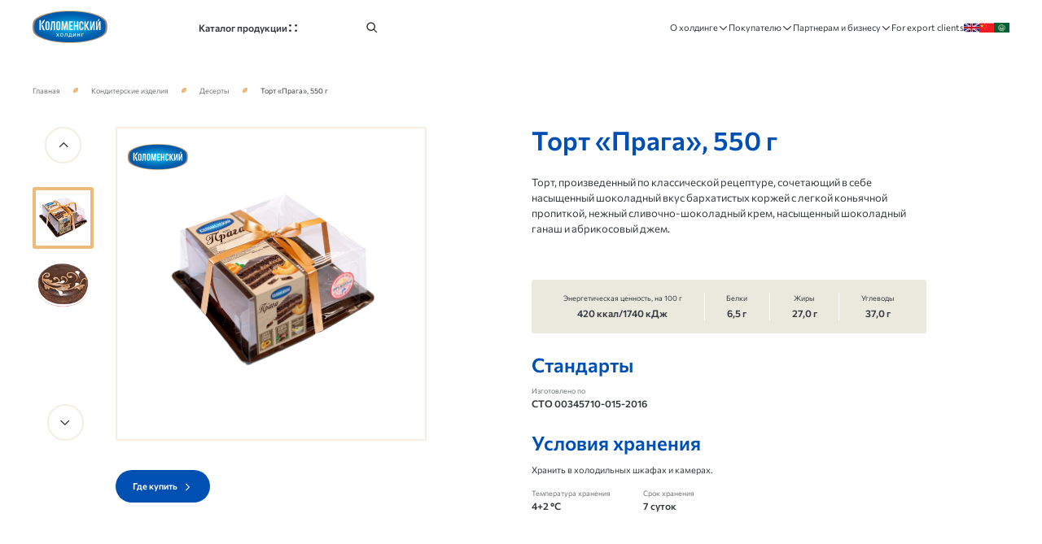

--- FILE ---
content_type: text/html; charset=UTF-8
request_url: https://khleb.ru/catalog/konditerskie-izdeliya/desert/detail/tort-praga-550-g/
body_size: 28923
content:
<!doctype html>
<html lang="ru">

	<head>
        <title>Торт  «Прага», 550 г</title>
        <meta property="og:title" content="Торт  «Прага», 550 г">
        <meta property="og:image" content="/local/templates/main/assets/images/opengraph.png">
        <!-- Yandex.Metrika counter -->
        <script async="" src="https://mc.yandex.ru/metrika/tag.js"></script>
        <script type="text/javascript">
            (function(m,e,t,r,i,k,a){m[i]=m[i]||function(){(m[i].a=m[i].a||[]).push(arguments)};
            m[i].l=1*new Date();k=e.createElement(t),a=e.getElementsByTagName(t)[0],k.async=1,k.src=r,a.parentNode.insertBefore(k,a)})
            (window, document, "script", "https://mc.yandex.ru/metrika/tag.js", "ym");

            ym(52863058, "init", {
                    clickmap:true,
                    trackLinks:true,
                    accurateTrackBounce:true,
                    webvisor:true
            });
        </script>
        <noscript><div><img src="https://mc.yandex.ru/watch/52863058" style="position:absolute; left:-9999px;" alt="" /></div></noscript>
        <!-- /Yandex.Metrika counter -->
        <meta http-equiv="Content-Type" content="text/html; charset=UTF-8" />
<link href="/bitrix/cache/css/s1/main/template_5980ea47ae0a6ff4a3efb6e41912f0ee/template_5980ea47ae0a6ff4a3efb6e41912f0ee_v1.css?1768566236239862" type="text/css"  data-template-style="true" rel="stylesheet" />
<meta charset="utf-8">
<meta name="viewport" content="width=device-width,initial-scale=1,user-scalable=no">
<link rel="apple-touch-icon" sizes="180x180" href="/apple-touch-icon.png">
<link rel="icon" type="image/png" sizes="32x32" href="/favicon-32x32.png">
<link rel="icon" type="image/png" sizes="16x16" href="/favicon-16x16.png">
<link rel="manifest" href="/site.webmanifest">
<link rel="mask-icon" href="/safari-pinned-tab.svg" color="#5bbad5">
<meta name="msapplication-TileColor" content="#2d89ef">
<meta name="theme-color" content="#ffffff">
<meta name="theme-color" content="#ffffff">
<meta name="theme-color" content="#ffffff">



<script  src="/bitrix/cache/js/s1/main/template_dc8aad238d597c758959107144f984bc/template_dc8aad238d597c758959107144f984bc_v1.js?1768567630565784"></script>

	</head>
    	<body class="body body--notransition">
		<div class="wrapper">
                            <header class="header">
    <div class="container header__container">
        <div class="header__col flex">
                        <a href="/">
                <img class="header__logo" src="/local/templates/main/assets/images/svg/logo.svg" alt="" />
            </a>
                    </div>
        <div class="header__col">
            <button class="header__catalog-btn" data-fancy-button="catalog-menu">
                <span>Каталог продукции</span>
                <div class="header__catalog-btn-ico">
                    <svg class="header__catalog-btn-dots" width="14" height="14" viewBox="0 0 14 14" fill="none" xmlns="http://www.w3.org/2000/svg">
                        <circle cx="2" cy="2" r="2" fill="#2D2C29"></circle>
                        <circle cx="2" cy="12" r="2" fill="#2D2C29"></circle>
                        <circle cx="12" cy="2" r="2" fill="#2D2C29"></circle>
                        <circle cx="12" cy="12" r="2" fill="#2D2C29"></circle>
                    </svg>
                    <svg class="header__catalog-btn-cross" width="20" height="20" viewBox="0 0 20 20" fill="none" xmlns="http://www.w3.org/2000/svg">
                        <path fill-rule="evenodd" clip-rule="evenodd" d="M9.99996 8.82149L15.3033 3.51819L16.4818 4.6967L11.1785 10L16.4818 15.3033L15.3033 16.4818L9.99996 11.1785L4.69666 16.4818L3.51814 15.3033L8.82145 10L3.51814 4.6967L4.69666 3.51819L9.99996 8.82149Z" fill="#FAD03A"></path>
                    </svg>
                </div>
            </button>
        </div>
        <div class="header__col">
            <button class="header__search-btn" data-fancy-button="search-modal">
                <svg width="24" height="24" viewBox="0 0 24 24" fill="none" xmlns="http://www.w3.org/2000/svg">
                    <path fill-rule="evenodd" clip-rule="evenodd" d="M10 18C5.58172 18 2 14.4183 2 10C2 5.58172 5.58172 2 10 2C14.4183 2 18 5.58172 18 10C18 11.8487 17.3729 13.551 16.3199 14.9056L21.7071 20.2929L20.2929 21.7071L14.9056 16.3199C13.551 17.3729 11.8487 18 10 18ZM16 10C16 13.3137 13.3137 16 10 16C6.68629 16 4 13.3137 4 10C4 6.68629 6.68629 4 10 4C13.3137 4 16 6.68629 16 10Z" fill="#2D2C29"></path>
                </svg>
            </button>
        </div>
        <nav class="header__col header-nav">
            <button class="header-nav__item" data-fancy-button="holding-menu">
                <span>О холдинге</span>
                <svg width="20" height="20" viewBox="0 0 20 20" fill="none" xmlns="http://www.w3.org/2000/svg">
                    <path fill-rule="evenodd" clip-rule="evenodd" d="M16.0755 6.07813L17.254 7.25664L9.99811 14.5126L2.74219 7.25664L3.9207 6.07812L9.99811 12.1555L16.0755 6.07813Z" fill="#2D2C29"></path>
                </svg>
            </button>
            <button class="header-nav__item" data-fancy-button="clients-menu">
                <span>Покупателю</span>
                <svg width="20" height="20" viewBox="0 0 20 20" fill="none" xmlns="http://www.w3.org/2000/svg">
                    <path fill-rule="evenodd" clip-rule="evenodd" d="M16.0755 6.07813L17.254 7.25664L9.99811 14.5126L2.74219 7.25664L3.9207 6.07812L9.99811 12.1555L16.0755 6.07813Z" fill="#2D2C29"></path>
                </svg>
            </button>
            <button class="header-nav__item" data-fancy-button="partners-menu">
                <span>Партнерам и бизнесу</span>
                <svg width="20" height="20" viewBox="0 0 20 20" fill="none" xmlns="http://www.w3.org/2000/svg">
                    <path fill-rule="evenodd" clip-rule="evenodd" d="M16.0755 6.07813L17.254 7.25664L9.99811 14.5126L2.74219 7.25664L3.9207 6.07812L9.99811 12.1555L16.0755 6.07813Z" fill="#2D2C29"></path>
                </svg>
            </button>
            <a class="header-nav__item header-nav__item_export" href="/export/about-holding/">
                <span>For export clients</span>
                <span class="header-nav__item-flags">
                    <svg class="header-nav__item-flag" xmlns="http://www.w3.org/2000/svg" width="26" height="16" viewBox="0 0 26 16" fill="none">
                        <g clip-path="url(#clip0_4225_962)">
                            <mask id="mask0_4225_962" style="mask-type:luminance" maskUnits="userSpaceOnUse" x="0" y="0" width="27" height="16">
                                <path d="M0.000152588 0V16H26.0002V0H0.000152588Z" fill="white"></path>
                            </mask>
                            <g mask="url(#mask0_4225_962)">
                                <path d="M0.000152588 0V16H26.0002V0H0.000152588Z" fill="#012169"></path>
                                <path d="M0.000152588 0L26.0002 16L0.000152588 0ZM26.0002 0L0.000152588 16L26.0002 0Z" fill="#000008"></path>
                                <path d="M0.000152588 0L26.0002 16M26.0002 0L0.000152588 16" stroke="white" stroke-width="2.6"></path>
                                <mask id="mask1_4225_962" style="mask-type:luminance" maskUnits="userSpaceOnUse" x="0" y="0" width="27" height="16">
                                    <path d="M13.0003 8H26.0003V16L13.0003 8ZM13.0003 8V16H0.000305176L13.0003 8ZM13.0003 8H0.000305176V0L13.0003 8ZM13.0003 8V0H26.0003L13.0003 8Z" fill="white"></path>
                                </mask>
                                <g mask="url(#mask1_4225_962)">
                                    <path d="M0.000228882 0L26.0002 16L0.000228882 0ZM26.0002 0L0.000228882 16L26.0002 0Z" fill="#000008"></path>
                                    <path d="M0.000228882 0L26.0002 16M26.0002 0L0.000228882 16" stroke="#C8102E" stroke-width="1.73333"></path>
                                </g>
                                <path d="M13.0002 0V16V0ZM0.000152588 8H26.0002H0.000152588Z" fill="#000008"></path>
                                <path d="M13.0002 0V16M0.000152588 8H26.0002" stroke="white" stroke-width="4.33333"></path>
                                <path d="M13.0002 0V16V0ZM0.000152588 8H26.0002H0.000152588Z" fill="#000008"></path>
                                <path d="M13.0002 0V16M0.000152588 8H26.0002" stroke="#C8102E" stroke-width="2.6"></path>
                            </g>
                        </g>
                        <defs>
                            <clipPath id="clip0_4225_962">
                                <rect width="26" height="16" rx="2" fill="white"></rect>
                            </clipPath>
                        </defs>
                    </svg>
                    <svg class="header-nav__item-flag" xmlns="http://www.w3.org/2000/svg" width="26" height="16" viewBox="0 0 26 16" fill="none">
                        <g filter="url(#filter0_dd_4225_978)">
                                <g clip-path="url(#clip0_4225_978)">
                                    <rect x="-0.0673828" width="30.068" height="20" fill="white"></rect>
                                    <path d="M-0.0673828 0H30.0006V20H-0.0673828V0Z" fill="#EE1C25"></path>
                                    <path d="M2.69378 7.97755L4.58992 2.28906L6.48605 7.97755L1.42969 4.50125H7.75015L2.69378 7.97755Z" fill="#FFFF00"></path>
                                    <path d="M10.9177 2.39832L8.96637 2.83075L10.268 1.31397L10.1403 3.35536L9.05745 1.54812L10.9177 2.39832Z" fill="#FFFF00"></path>
                                    <path d="M12.8871 4.89347L10.9207 4.53524L12.7087 3.64201L11.7993 5.4741L11.5021 3.38832L12.8871 4.89347Z" fill="#FFFF00"></path>
                                    <path d="M12.6 8.39555L10.9508 7.26648L12.9476 7.18017L11.3701 8.48206L11.9494 6.45642L12.6 8.39555Z" fill="#FFFF00"></path>
                                    <path d="M10.1195 10.6833L9.03433 9.0048L10.9096 9.69643L8.95162 10.288L10.2683 8.64329L10.1195 10.6833Z" fill="#FFFF00"></path>
                                </g>
                                <rect x="-0.0673828" width="30.068" height="20" stroke="#A8B7D4" stroke-width="0.0678128" stroke-linejoin="round"></rect>
                        </g>
                        <defs>
                            <filter id="filter0_dd_4225_978" x="-1.73394" y="-0.578153" width="33.4011" height="23.3332" filterUnits="userSpaceOnUse" color-interpolation-filters="sRGB">
                                <feFlood flood-opacity="0" result="BackgroundImageFix"></feFlood>
                                <feColorMatrix in="SourceAlpha" type="matrix" values="0 0 0 0 0 0 0 0 0 0 0 0 0 0 0 0 0 0 127 0" result="hardAlpha"></feColorMatrix>
                                <feOffset dy="1.08844"></feOffset>
                                <feGaussianBlur stdDeviation="0.816327"></feGaussianBlur>
                                <feComposite in2="hardAlpha" operator="out"></feComposite>
                                <feColorMatrix type="matrix" values="0 0 0 0 0.258824 0 0 0 0 0.278431 0 0 0 0 0.298039 0 0 0 0.08 0"></feColorMatrix>
                                <feBlend mode="normal" in2="BackgroundImageFix" result="effect1_dropShadow_4225_978"></feBlend>
                                <feColorMatrix in="SourceAlpha" type="matrix" values="0 0 0 0 0 0 0 0 0 0 0 0 0 0 0 0 0 0 127 0" result="hardAlpha"></feColorMatrix>
                                <feOffset></feOffset>
                                <feGaussianBlur stdDeviation="0.0680272"></feGaussianBlur>
                                <feComposite in2="hardAlpha" operator="out"></feComposite>
                                <feColorMatrix type="matrix" values="0 0 0 0 0.258824 0 0 0 0 0.278431 0 0 0 0 0.298039 0 0 0 0.32 0"></feColorMatrix>
                                <feBlend mode="normal" in2="effect1_dropShadow_4225_978" result="effect2_dropShadow_4225_978"></feBlend>
                                <feBlend mode="normal" in="SourceGraphic" in2="effect2_dropShadow_4225_978" result="shape"></feBlend>
                            </filter>
                            <clipPath id="clip0_4225_978">
                                <rect x="-0.0673828" width="30.068" height="20" fill="white"></rect>
                            </clipPath>
                        </defs>
                    </svg>
                    <svg class="header-nav__item-flag" xmlns="http://www.w3.org/2000/svg" width="26" height="16" viewBox="0 0 26 16" fill="none">
                        <g clip-path="url(#clip0_4225_989)">
                            <path d="M27.0005 17V-1.00049L-0.999512 -1.00022V17.0002H27.0005V17Z" fill="#006233"></path>
                            <path fill-rule="evenodd" clip-rule="evenodd" d="M10.6684 8.323C10.3039 8.80339 10.5671 9.11583 10.9429 9.13805C11.1906 9.15411 11.7057 8.83056 11.7043 8.4502L11.5636 8.38104C11.6424 8.57616 11.5607 8.63791 11.3933 8.77128C11.0625 9.03432 10.3869 9.05284 10.6684 8.323Z" fill="white" stroke="white" stroke-width="0.00576533"></path>
                            <path fill-rule="evenodd" clip-rule="evenodd" d="M13.5583 9.58246C15.6104 9.63309 16.2635 7.8906 14.9967 6.3988L14.8715 6.56305C14.9531 7.25832 15.0713 7.94371 15.0826 8.65626C14.8349 8.91189 14.4746 8.8168 14.4028 8.53277C14.407 8.14747 14.2635 7.82145 14.0819 7.51024L13.9805 7.67449C14.0988 7.93012 14.2269 8.21786 14.2536 8.53277C13.6681 9.149 13.0207 9.27373 13.2613 8.46361C12.7983 9.1737 13.4992 9.67385 14.293 8.58093C14.4633 9.32683 15.122 8.86373 15.1614 8.70319C15.2332 8.21416 15.1966 7.42627 15.0516 6.80386C15.6231 7.67202 15.6428 8.29813 15.3388 8.71678C15.001 9.18235 14.2663 9.39969 13.5583 9.58246Z" fill="white" stroke="white" stroke-width="0.0143846"></path>
                            <path fill-rule="evenodd" clip-rule="evenodd" d="M14.7218 7.61286C14.2827 7.64126 14.0575 7.56222 14.2954 7.27695C14.5304 6.99786 14.75 7.22015 14.8091 7.5931C14.864 7.94258 14.0378 8.38839 13.7521 8.38839C13.32 8.38839 13.1201 7.9006 13.5184 7.46219C13.0061 8.74158 14.6247 7.99939 14.7218 7.61286ZM14.4178 7.31647C14.3643 7.314 14.3249 7.39674 14.3517 7.4128C14.4291 7.45972 14.5515 7.43132 14.5642 7.40786C14.5909 7.35599 14.4924 7.31894 14.4178 7.31647Z" fill="white" stroke="white" stroke-width="0.0143846"></path>
                            <path fill-rule="evenodd" clip-rule="evenodd" d="M12.3377 8.21672C11.9155 8.94533 12.3363 9.24666 12.8782 9.16268C13.1935 9.11205 13.5932 8.9157 13.824 8.64771C13.8283 8.05742 13.8184 7.47206 13.7593 6.90028C13.9704 6.67923 13.741 6.68047 13.6608 6.44336C13.6242 6.58167 13.5355 6.7311 13.6214 6.83854C13.6819 7.41525 13.7157 7.99937 13.7143 8.59461C13.2892 8.8947 12.9697 9.00585 12.7417 9.00338C12.2702 8.99967 12.1688 8.65142 12.3377 8.21672Z" fill="white" stroke="white" stroke-width="0.0143846"></path>
                            <path fill-rule="evenodd" clip-rule="evenodd" d="M13.2009 8.40933C13.1939 7.85979 13.184 7.23615 13.1277 6.85208C13.3473 6.63844 13.1165 6.6335 13.0447 6.39392C13.0025 6.52976 12.9096 6.67795 12.9912 6.78786C13.0278 7.37569 13.063 7.96352 13.07 8.55135C13.1207 8.52295 13.1784 8.51183 13.2009 8.40933Z" fill="white" stroke="white" stroke-width="0.0143846"></path>
                            <path fill-rule="evenodd" clip-rule="evenodd" d="M11.5616 8.38323C11.5081 8.32396 11.4701 8.25727 11.4265 8.19923C11.4194 8.11649 11.4828 8.03992 11.4912 7.99793C11.563 8.09549 11.6052 8.16959 11.6629 8.21775M11.7389 8.25604C11.8445 8.29308 11.974 8.29308 12.0936 8.29555C12.5552 8.30296 13.0408 8.23628 12.9887 8.78459C12.9437 9.27115 12.4835 9.55271 12.0711 9.54901C11.4842 9.54407 10.9831 8.976 11.8881 7.93001C11.9754 7.91766 12.0894 7.93866 12.1837 7.94607C12.3455 7.95718 12.5116 7.9436 12.7016 7.81022C12.6791 7.46568 12.6791 7.13965 12.6313 6.82845C12.5496 6.71854 12.6425 6.57159 12.6847 6.43451C12.7565 6.67409 12.9859 6.67903 12.7678 6.8939C12.8199 7.23968 12.8255 7.59164 12.8255 7.80158C12.7157 7.94854 12.6298 8.10414 12.3089 8.16342C11.981 8.12143 11.8332 7.71884 11.4912 7.85221C11.5855 7.48914 12.4539 7.4064 12.5412 7.6929C12.4835 7.99176 11.6728 7.87197 11.4574 8.83769C11.3913 9.13531 11.7488 9.40946 12.1161 9.38723C12.475 9.36624 12.8579 9.14766 12.8959 8.77965C12.9254 8.47215 12.4314 8.50796 12.2245 8.51167C11.9233 8.51784 11.7333 8.47709 11.6193 8.41905M11.9275 7.75342C11.981 7.70896 12.1682 7.67809 12.2358 7.74971C12.1851 7.77935 12.1358 7.81146 12.095 7.84974C12.0246 7.81763 11.9782 7.78553 11.9275 7.75342Z" fill="white"></path><path d="M11.5616 8.38323C11.5081 8.32396 11.4701 8.25727 11.4265 8.19923C11.4194 8.11649 11.4828 8.03992 11.4912 7.99793C11.563 8.09549 11.6052 8.16959 11.6629 8.21775M11.7389 8.25604C11.8445 8.29308 11.974 8.29308 12.0936 8.29555C12.5552 8.30296 13.0408 8.23628 12.9887 8.78459C12.9437 9.27115 12.4835 9.55271 12.0711 9.54901C11.4842 9.54407 10.9831 8.976 11.8881 7.93001C11.9754 7.91766 12.0894 7.93866 12.1837 7.94607C12.3455 7.95718 12.5116 7.9436 12.7016 7.81022C12.6791 7.46568 12.6791 7.13965 12.6313 6.82845C12.5496 6.71854 12.6425 6.57159 12.6847 6.43451C12.7565 6.67409 12.9859 6.67903 12.7678 6.8939C12.8199 7.23968 12.8255 7.59164 12.8255 7.80158C12.7157 7.94854 12.6298 8.10414 12.3089 8.16342C11.981 8.12143 11.8332 7.71884 11.4912 7.85221C11.5855 7.48914 12.4539 7.4064 12.5412 7.6929C12.4835 7.99176 11.6728 7.87197 11.4574 8.83769C11.3913 9.13531 11.7488 9.40946 12.1161 9.38723C12.475 9.36624 12.8579 9.14766 12.8959 8.77965C12.9254 8.47215 12.4314 8.50796 12.2245 8.51167C11.9233 8.51784 11.7333 8.47709 11.6193 8.41905M11.9275 7.75342C11.981 7.70896 12.1682 7.67809 12.2358 7.74971C12.1851 7.77935 12.1358 7.81146 12.095 7.84974C12.0246 7.81763 11.9782 7.78553 11.9275 7.75342Z" stroke="white" stroke-width="0.00576533"></path><path fill-rule="evenodd" clip-rule="evenodd" d="M12.3867 6.73236C12.4374 6.83116 12.4585 6.89661 12.4613 6.9917C12.4304 7.12013 12.3051 7.23992 12.1756 7.24362C12.0954 7.24609 12.0053 7.22634 11.942 7.11643C11.9349 7.10284 11.9012 7.07073 11.8688 7.08555C11.7266 7.29055 11.6211 7.377 11.493 7.37576C11.2368 7.37206 11.3128 7.172 11.0764 7.11025C10.9779 7.10778 10.816 7.19546 10.733 7.36712C10.4177 8.1513 10.1306 7.36465 10.253 6.99911C10.2713 7.34859 10.367 7.55606 10.4655 7.54989C10.5373 7.54371 10.6007 7.39799 10.6921 7.24486C10.7625 7.12754 10.9314 6.91637 11.1102 6.91637C11.2734 6.92007 11.1707 7.18311 11.4972 7.17941C11.6548 7.17694 11.7998 7.07073 11.9462 6.85833C11.9786 6.85339 11.987 6.90402 11.994 6.92131C12.0166 6.99417 12.1601 7.19423 12.3544 7.01146C12.3445 6.97194 12.3487 6.90649 12.2995 6.8929L12.3867 6.73236Z" fill="white" stroke="white" stroke-width="0.0143846"></path>
                            <path fill-rule="evenodd" clip-rule="evenodd" d="M13.4133 6.08281C13.2402 6.15814 13.1135 6.08898 13.0417 6.0223C13.167 6.00007 13.2641 5.96055 13.2922 5.8741C13.2359 5.76296 13.1022 5.7148 12.9136 5.71356C12.6617 5.71974 12.5322 5.80865 12.5167 5.93091C12.6335 5.93462 12.7391 5.90621 12.7841 6.00501C12.5772 6.09392 12.3337 6.12603 12.0691 6.1248C11.6356 6.14455 11.5723 5.9729 11.4583 5.82224C11.4499 5.81236 11.4119 5.7963 11.3922 5.79877C11.2584 5.79877 11.1599 6.20877 11.0093 6.20754C10.8587 6.19025 10.8925 5.94326 10.8489 5.80248C10.8123 6.02353 10.8953 6.846 11.3612 5.95314C11.3753 5.9235 11.395 5.93215 11.4076 5.95685C11.5329 6.2063 11.7876 6.29275 12.0621 6.3051C12.2915 6.31621 12.5843 6.22853 12.8981 6.07293C12.9812 6.1532 13.0473 6.24458 13.2219 6.26187C13.4259 6.27052 13.6441 6.14085 13.6934 5.98031C13.7187 5.89757 13.7229 5.73456 13.623 5.73209C13.4837 5.72838 13.3823 6.02477 13.4147 6.29151C13.4175 6.28781 13.433 6.22483 13.433 6.22483M12.8165 5.86916C12.908 5.83212 12.9967 5.81483 13.067 5.89633C13.0121 5.91362 12.9784 5.92474 12.9488 5.94573C12.9094 5.91856 12.8559 5.90498 12.8165 5.86916ZM13.4893 6.05317C13.5118 5.96549 13.5245 5.8951 13.6061 5.8494C13.623 5.94202 13.6258 5.99389 13.4893 6.05317Z" fill="white"></path><path d="M13.4133 6.08281C13.2402 6.15814 13.1135 6.08898 13.0417 6.0223C13.167 6.00007 13.2641 5.96055 13.2922 5.8741C13.2359 5.76296 13.1022 5.7148 12.9136 5.71356C12.6617 5.71974 12.5322 5.80865 12.5167 5.93091C12.6335 5.93462 12.7391 5.90621 12.7841 6.00501C12.5772 6.09392 12.3337 6.12603 12.0691 6.1248C11.6356 6.14455 11.5723 5.9729 11.4583 5.82224C11.4499 5.81236 11.4119 5.7963 11.3922 5.79877C11.2584 5.79877 11.1599 6.20877 11.0093 6.20754C10.8587 6.19025 10.8925 5.94326 10.8489 5.80248C10.8123 6.02353 10.8953 6.846 11.3612 5.95314C11.3753 5.9235 11.395 5.93215 11.4076 5.95685C11.5329 6.2063 11.7876 6.29275 12.0621 6.3051C12.2915 6.31621 12.5843 6.22853 12.8981 6.07293C12.9812 6.1532 13.0473 6.24459 13.2219 6.26187C13.4259 6.27052 13.6441 6.14085 13.6934 5.98031C13.7187 5.89757 13.7229 5.73456 13.623 5.73209C13.4837 5.72838 13.3823 6.02477 13.4147 6.29151C13.4175 6.28781 13.433 6.22483 13.433 6.22483M12.8165 5.86916C12.908 5.83212 12.9967 5.81483 13.067 5.89633C13.0121 5.91362 12.9784 5.92474 12.9488 5.94573C12.9094 5.91856 12.8559 5.90498 12.8165 5.86916ZM13.4893 6.05317C13.5118 5.96549 13.5245 5.8951 13.6061 5.8494C13.623 5.94202 13.6258 5.99389 13.4893 6.05317Z" stroke="white" stroke-width="0.00576533"></path><path fill-rule="evenodd" clip-rule="evenodd" d="M14.0385 6.18891C14.0118 6.11358 13.9851 6.04812 13.9766 5.96662C13.9569 5.80114 14.1188 5.70728 14.2651 5.72087C14.4157 5.73445 14.5157 5.78385 14.6592 5.82707C14.7718 5.86042 14.9238 5.88635 15.0688 5.92216C15.1504 5.95427 15.0688 6.03825 15.0477 6.04936C14.6846 6.17409 14.427 6.37168 14.1962 6.38032C14.0582 6.3865 13.9358 6.30746 13.8246 6.14568C13.8176 5.83201 13.8049 5.464 13.7697 5.23307C13.8232 5.18614 13.8345 5.15156 13.8598 5.11328C13.8879 5.41831 13.8992 5.73939 13.9062 6.06294C13.9358 6.11852 13.9724 6.16544 14.0385 6.18891ZM14.2708 6.2136C14.0765 6.26177 14.1005 6.11728 14.0822 6.02836C14.0611 5.92463 14.0751 5.80731 14.2257 5.83695C14.4214 5.88264 14.6001 5.94316 14.7732 6.00737L14.2708 6.2136Z" fill="white" stroke="white" stroke-width="0.00576533"></path><path fill-rule="evenodd" clip-rule="evenodd" d="M14.0802 6.3667L14.1069 6.48155H14.128L14.1196 6.37411" fill="white"></path><path d="M14.0802 6.3667L14.1069 6.48155H14.128L14.1196 6.37411" stroke="white" stroke-width="0.00576533"></path><path fill-rule="evenodd" clip-rule="evenodd" d="M10.9819 7.56694L11.0804 7.47803L11.1944 7.56324L11.0889 7.64598L10.9819 7.56694Z" fill="white" stroke="white" stroke-width="0.0576533" stroke-linecap="round" stroke-linejoin="round"></path><path fill-rule="evenodd" clip-rule="evenodd" d="M11.2328 7.53734L11.3327 7.44843L11.4467 7.53364L11.3412 7.61638L11.2328 7.53734Z" fill="white" stroke="white" stroke-width="0.0576533" stroke-linecap="round" stroke-linejoin="round"></path><path fill-rule="evenodd" clip-rule="evenodd" d="M10.5358 6.61632L10.6358 6.5274L10.7498 6.61261L10.6442 6.69535L10.5358 6.61632Z" fill="white" stroke="white" stroke-width="0.0576533" stroke-linecap="round" stroke-linejoin="round"></path><path fill-rule="evenodd" clip-rule="evenodd" d="M10.5815 6.8781L10.6814 6.78918L10.794 6.87439L10.6884 6.95714L10.5815 6.8781Z" fill="white" stroke="white" stroke-width="0.0576533" stroke-linecap="round" stroke-linejoin="round"></path><path fill-rule="evenodd" clip-rule="evenodd" d="M12.3897 7.31655L12.4812 7.2511L12.5657 7.33137L12.47 7.39065L12.3897 7.31655Z" fill="white" stroke="white" stroke-width="0.0576533" stroke-linecap="round" stroke-linejoin="round"></path><path fill-rule="evenodd" clip-rule="evenodd" d="M11.1821 5.64056L11.2469 5.58252L11.3215 5.63809L11.2525 5.69243L11.1821 5.64056Z" fill="white" stroke="white" stroke-width="0.0576533" stroke-linecap="round" stroke-linejoin="round"></path><path fill-rule="evenodd" clip-rule="evenodd" d="M11.3468 5.62227L11.4116 5.56299L11.4862 5.6198L11.4172 5.6729L11.3468 5.62227Z" fill="white" stroke="white" stroke-width="0.0576533" stroke-linecap="round" stroke-linejoin="round"></path><path fill-rule="evenodd" clip-rule="evenodd" d="M14.8031 6.28536L14.7412 6.33105L14.6821 6.27795L14.7468 6.23596L14.8031 6.28536Z" fill="white" stroke="white" stroke-width="0.0576533" stroke-linecap="round" stroke-linejoin="round"></path><path fill-rule="evenodd" clip-rule="evenodd" d="M11.8899 7.92407L11.8829 8.02163L12.0602 8.03645L12.2024 7.9426L11.8899 7.92407Z" fill="white" stroke="white" stroke-width="0.00576533"></path><path fill-rule="evenodd" clip-rule="evenodd" d="M13.3896 6.10137L13.4416 6.09149L13.436 6.21869L13.4036 6.2298L13.3896 6.10137Z" fill="white" stroke="white" stroke-width="0.0143846"></path>
                            <path d="M13.0002 11.2217C14.9983 11.2217 16.6239 9.79532 16.6239 8.04249C16.6239 7.07801 16.1335 6.21741 15.3615 5.63568C15.8247 6.11383 16.1062 6.74334 16.1062 7.42865C16.1062 8.95094 14.7167 10.1859 13.0002 10.1859C11.2837 10.1859 9.89417 8.95094 9.89417 7.42865C9.89417 6.74334 10.1757 6.11383 10.6389 5.63568C9.8669 6.21741 9.37646 7.07801 9.37646 8.04249C9.37646 9.79532 11.0022 11.2217 13.0002 11.2217Z" fill="white"></path>
                            <path d="M12.5097 12.9905C11.7105 13.3411 10.7115 13.2455 9.86696 12.7674C9.83063 12.7515 9.81247 12.7754 9.84879 12.863C9.93961 13.0941 10.0123 13.2774 9.73981 13.62C9.62175 13.7714 9.75798 13.7953 9.95777 13.7794C10.9749 13.6918 11.9739 13.4925 12.4552 13.3252L12.5097 12.9905Z" fill="white" stroke="black" stroke-width="0.0743641"></path><path d="M12.4921 13.4047C12.1742 13.5162 11.6293 13.6517 11.0208 13.7473C10.7756 13.7792 10.7847 13.9146 11.2206 13.9625C11.6656 14.0023 12.2378 13.7234 12.5829 13.4764L12.4921 13.4047Z" fill="white" stroke="black" stroke-width="0.0743641"></path>
                            <path d="M13.001 12.6398C13.11 12.6398 13.3098 12.6 13.5096 12.5761C13.8819 12.5203 13.6095 13.0223 13.001 13.0223V13.1896C13.6186 13.1896 14.2634 12.6 14.1271 12.337C13.9364 11.9545 13.4097 12.2812 13.001 12.2812C12.5923 12.2812 12.0656 11.9545 11.8749 12.337C11.7387 12.6 12.3835 13.1896 13.001 13.1896V13.0223C12.3925 13.0223 12.1201 12.5203 12.4924 12.5761C12.6922 12.6 12.892 12.6398 13.001 12.6398Z" fill="white"></path><path d="M13.001 13.0223C13.6095 13.0223 13.8819 12.5203 13.5096 12.5761C13.3098 12.6 13.11 12.6398 13.001 12.6398C12.892 12.6398 12.6922 12.6 12.4924 12.5761C12.1201 12.5203 12.3925 13.0223 13.001 13.0223ZM13.001 13.0223V13.1896M13.001 13.1896C13.6186 13.1896 14.2634 12.6 14.1271 12.337C13.9364 11.9545 13.4097 12.2812 13.001 12.2812C12.5923 12.2812 12.0656 11.9545 11.8749 12.337C11.7387 12.6 12.3835 13.1896 13.001 13.1896Z" stroke="black" stroke-width="0.0743641"></path>
                            <path d="M13.4912 12.9905C14.2903 13.3411 15.2893 13.2455 16.1339 12.7674C16.1702 12.7515 16.1884 12.7754 16.1521 12.863C16.0613 13.0941 15.9886 13.2774 16.2611 13.62C16.3791 13.7714 16.2429 13.7953 16.0431 13.7794C15.026 13.6918 14.027 13.4925 13.5457 13.3252L13.4912 12.9905Z" fill="white" stroke="black" stroke-width="0.0743641"></path><path d="M13.5098 13.4047C13.8276 13.5162 14.3634 13.6517 14.981 13.7473C15.2262 13.7792 15.2171 13.9146 14.7812 13.9625C14.3362 14.0023 13.764 13.7234 13.4189 13.4764L13.5098 13.4047Z" fill="white" stroke="black" stroke-width="0.0743641"></path>
                            <path d="M13.0274 13.3251C13.0455 13.4605 13.0728 13.7554 13.2817 13.6279C13.5632 13.4605 13.6268 13.333 13.6268 13.094C13.6268 12.9426 13.4179 12.7195 13.0001 12.7195C12.5824 12.7195 12.3735 12.9426 12.3735 13.094C12.3735 13.333 12.4371 13.4605 12.7186 13.6279C12.9275 13.7554 12.9456 13.4605 12.9729 13.3251C12.982 13.2773 13.0274 13.2932 13.0274 13.3251Z" fill="white" stroke="black" stroke-width="0.0743641"></path><path d="M12.7371 3.11763C12.6191 2.52797 11.6292 2.48812 11.4748 2.3925C11.2931 2.28891 11.3204 2.3925 11.384 2.55187C11.5656 2.96623 12.1831 3.13356 12.4647 3.18137C12.6917 3.21325 12.7644 3.22919 12.7371 3.11763Z" fill="white" stroke="black" stroke-width="0.0743641"></path><path d="M13.0374 3.1336C13.1373 2.528 12.1564 2.24114 12.0384 2.10568C11.9022 1.96225 11.884 2.0499 11.9476 2.21724C12.0656 2.57582 12.4925 2.99814 12.7468 3.1097C12.9556 3.20532 13.0192 3.24516 13.0374 3.1336Z" fill="white" stroke="black" stroke-width="0.0743641"></path>
                            <path d="M13.8449 3.48429C13.9357 2.75916 13.1366 2.6476 12.9277 2.41652C12.7915 2.27309 12.7824 2.35277 12.8278 2.52011C12.9186 2.88666 13.3182 3.31695 13.5634 3.45241C13.7541 3.556 13.8358 3.59584 13.8449 3.48429Z" fill="white" stroke="black" stroke-width="0.0743641"></path>
                            <path d="M13.6005 3.32496C12.774 2.85482 12.1928 3.11778 11.9567 3.09387C11.7296 3.06997 11.657 3.19746 12.0475 3.3887C12.5288 3.61979 13.2009 3.58791 13.4642 3.50026C13.7367 3.40464 13.6549 3.35683 13.6005 3.32496Z" fill="white" stroke="black" stroke-width="0.0743641"></path>
                            <path d="M14.8444 3.64356C14.5901 2.86266 13.9998 2.99015 13.8272 2.89453C13.6547 2.79891 13.6365 2.82281 13.6728 2.99812C13.7455 3.30889 14.354 3.65153 14.6537 3.75512C14.7626 3.78699 14.8989 3.8348 14.8444 3.64356Z" fill="white" stroke="black" stroke-width="0.0743641"></path>
                            <path d="M14.7265 3.77908C14.0181 3.27707 13.4642 3.65158 13.2462 3.5958C13.0827 3.55596 13.1554 3.65158 13.219 3.69142C13.673 3.97032 14.2361 4.12172 14.672 3.94641C14.8446 3.88267 14.8537 3.86673 14.7265 3.77908Z" fill="white" stroke="black" stroke-width="0.0743641"></path><path d="M16.2613 4.28898C16.2704 3.79494 15.108 3.58776 14.8628 3.28496C14.7175 3.10169 14.5903 3.19731 14.663 3.49214C14.772 3.87463 15.5711 4.29695 16.0071 4.37664C16.2704 4.42445 16.2613 4.34476 16.2613 4.28898Z" fill="white" stroke="black" stroke-width="0.0743641"></path>
                            <path d="M16.2247 4.37679C15.4891 3.79509 14.8715 3.98633 14.6445 3.93055C14.4175 3.88274 14.3266 4.00227 14.6808 4.24132C15.1167 4.52819 15.7888 4.58396 16.0703 4.52819C16.3518 4.47241 16.2792 4.41663 16.2247 4.37679Z" fill="white" stroke="black" stroke-width="0.0743641"></path>
                            <path d="M17.5419 5.22917C17.333 4.38452 16.6701 4.20922 16.5066 4.04985C16.3522 3.89048 16.1887 3.93829 16.325 4.32077C16.4884 4.77497 17.0242 5.17339 17.3058 5.26901C17.5782 5.3726 17.5601 5.29292 17.5419 5.22917Z" fill="white" stroke="black" stroke-width="0.0743641"></path><path d="M17.5327 5.34093C16.9969 4.58394 16.2976 4.60784 16.0797 4.50425C15.8708 4.39269 15.7255 4.48832 16.007 4.81502C16.334 5.21344 17.006 5.43656 17.3148 5.45249C17.6236 5.46843 17.5691 5.39671 17.5327 5.34093Z" fill="white" stroke="black" stroke-width="0.0743641"></path>
                            <path d="M18.2225 6.24118C18.5313 5.38059 17.8229 5.06186 17.7503 4.91843C17.6685 4.77499 17.5868 4.77499 17.5414 4.92639C17.3416 5.53996 17.9864 6.13759 18.0863 6.25712C18.1862 6.36868 18.2044 6.3129 18.2225 6.24118Z" fill="white" stroke="black" stroke-width="0.0743641"></path>
                            <path d="M18.0772 6.48035C17.832 5.51618 17.1872 5.57195 17.0419 5.43649C16.8875 5.30103 16.8694 5.39665 16.8966 5.57195C16.9693 6.04209 17.6141 6.36083 17.9047 6.5202C17.9955 6.56801 18.1045 6.62378 18.0772 6.48035Z" fill="white" stroke="black" stroke-width="0.0743641"></path><path d="M18.6949 7.61193C19.1399 6.70353 18.6132 6.08996 18.4497 5.9545C18.2863 5.827 18.1864 5.77122 18.2409 5.9545C18.3135 6.23339 18.0592 6.95055 18.4497 7.47646C18.5769 7.65177 18.595 7.8191 18.6949 7.61193Z" fill="white" stroke="black" stroke-width="0.0743641"></path>
                            <path d="M18.4591 7.79506C18.559 7.23727 18.1958 6.72729 17.8052 6.52808C17.5782 6.40856 17.5691 6.44043 17.5691 6.60777C17.5873 7.12571 18.1413 7.55601 18.3047 7.79506C18.4591 8.01817 18.45 7.85084 18.4591 7.79506Z" fill="white" stroke="black" stroke-width="0.0743641"></path>
                            <path d="M18.3585 9.24541C18.0316 8.19358 18.7127 7.58798 18.9216 7.46845C19.1213 7.34096 19.2485 7.29315 19.1577 7.49236C19.0214 7.78719 19.1668 8.60793 18.6491 9.12588C18.4856 9.30119 18.4221 9.48446 18.3585 9.24541Z" fill="white" stroke="black" stroke-width="0.0743641"></path><path d="M18.4317 9.01411C18.7041 8.09774 18.1138 7.5798 17.9322 7.47621C17.7596 7.37262 17.6507 7.33278 17.7324 7.50011C17.8414 7.7551 17.7233 8.47226 18.1774 8.91849C18.3227 9.06989 18.3772 9.22129 18.4317 9.01411Z" fill="white" stroke="black" stroke-width="0.0743641"></path>
                            <path d="M18.096 8.58411C17.6056 9.04627 17.5965 9.72359 17.8144 10.122C17.9507 10.3531 17.9688 10.3372 18.096 10.1698C18.4411 9.68375 18.2322 8.98253 18.2504 8.67176C18.2594 8.37693 18.1505 8.5363 18.096 8.58411Z" fill="white" stroke="black" stroke-width="0.0743641"></path><path d="M18.9041 9.3172C18.9041 9.95467 18.4591 10.4726 17.9868 10.632C17.7144 10.7196 17.7144 10.6957 17.7507 10.5045C17.8778 9.78734 18.5045 9.52438 18.7315 9.29329C18.9495 9.07018 18.9041 9.25345 18.9041 9.3172Z" fill="white" stroke="black" stroke-width="0.0743641"></path><path d="M17.215 11.2136C18.0142 10.5761 17.5874 10.1299 17.6237 9.71556C17.6419 9.49244 17.542 9.54822 17.4511 9.6279C16.9426 10.0662 16.9153 10.8471 17.0243 11.1499C17.0697 11.2853 17.1424 11.2694 17.215 11.2136Z" fill="white" stroke="black" stroke-width="0.0743641"></path>
                            <path d="M18.2862 10.7992C18.0228 11.5004 17.3235 11.9307 16.7332 11.9546C16.3881 11.9705 16.3972 11.9466 16.5152 11.7394C16.9602 10.9904 17.7503 10.9028 18.1045 10.7115C18.4315 10.5362 18.3134 10.7275 18.2862 10.7992Z" fill="white" stroke="black" stroke-width="0.0743641"></path><path d="M16.1165 12.114C17.1518 11.6598 16.9429 10.9028 17.1336 10.7116C17.2699 10.5761 17.1064 10.5921 17.0247 10.6399C16.4162 10.9506 15.9258 11.4447 15.9167 11.9706C15.9167 12.1698 15.9349 12.1937 16.1165 12.114Z" fill="white" stroke="black" stroke-width="0.0743641"></path><path d="M14.6995 12.9588C16.0072 13.1421 16.6157 12.2735 16.9971 12.1938C17.1969 12.154 17.0516 12.0823 16.9517 12.0743C16.0799 11.9866 14.9719 12.3452 14.6359 12.7436C14.4997 12.903 14.4997 12.9349 14.6995 12.9588Z" fill="white" stroke="black" stroke-width="0.0743641"></path>
                            <path d="M16.0242 11.5959C15.7608 12.3529 14.78 12.9744 14.0444 13.0222C13.6993 13.0461 13.6993 13.0143 13.8264 12.815C14.4167 11.8748 15.443 11.7154 15.8062 11.4764C16.115 11.2692 16.0514 11.5242 16.0242 11.5959Z" fill="white" stroke="black" stroke-width="0.0743641"></path><path d="M13.2648 3.11763C13.3829 2.52797 14.3728 2.48812 14.5272 2.3925C14.7088 2.28891 14.6816 2.3925 14.618 2.55187C14.4364 2.96623 13.8188 3.13356 13.5373 3.18137C13.3102 3.21325 13.2376 3.22919 13.2648 3.11763Z" fill="white" stroke="black" stroke-width="0.0743641"></path><path d="M12.9649 3.1336C12.865 2.528 13.8459 2.24114 13.9639 2.10568C14.1001 1.96225 14.1183 2.0499 14.0547 2.21724C13.9367 2.57582 13.5098 2.99814 13.2556 3.1097C13.0467 3.20532 12.9831 3.24516 12.9649 3.1336Z" fill="white" stroke="black" stroke-width="0.0743641"></path><path d="M12.1565 3.48429C12.0657 2.75916 12.8649 2.6476 13.0738 2.41652C13.21 2.27309 13.2191 2.35277 13.1737 2.52011C13.0828 2.88666 12.6832 3.31695 12.438 3.45241C12.2473 3.556 12.1656 3.59584 12.1565 3.48429Z" fill="white" stroke="black" stroke-width="0.0743641"></path><path d="M12.4011 3.32496C13.2276 2.85482 13.8088 3.11778 14.0449 3.09387C14.2719 3.06997 14.3446 3.19746 13.9541 3.3887C13.4728 3.61979 12.8007 3.58791 12.5374 3.50026C12.2649 3.40464 12.3466 3.35683 12.4011 3.32496Z" fill="white" stroke="black" stroke-width="0.0743641"></path>
                            <path d="M11.1569 3.64356C11.4112 2.86266 12.0015 2.99015 12.174 2.89453C12.3466 2.79891 12.3647 2.82281 12.3284 2.99812C12.2558 3.30889 11.6473 3.65153 11.3476 3.75512C11.2386 3.78699 11.1024 3.8348 11.1569 3.64356Z" fill="white" stroke="black" stroke-width="0.0743641"></path><path d="M11.2752 3.77908C11.9836 3.27707 12.5376 3.65158 12.7555 3.5958C12.919 3.55596 12.8463 3.65158 12.7828 3.69142C12.3287 3.97032 11.7656 4.12172 11.3297 3.94641C11.1572 3.88267 11.1481 3.86673 11.2752 3.77908Z" fill="white" stroke="black" stroke-width="0.0743641"></path>
                            <path d="M9.74047 4.28898C9.73139 3.79494 10.8938 3.58776 11.139 3.28496C11.2843 3.10169 11.4115 3.19731 11.3388 3.49214C11.2299 3.87463 10.4307 4.29695 9.99476 4.37664C9.73139 4.42445 9.74047 4.34476 9.74047 4.28898Z" fill="white" stroke="black" stroke-width="0.0743641"></path><path d="M9.77726 4.37679C10.5129 3.79509 11.1304 3.98633 11.3575 3.93055C11.5845 3.88274 11.6753 4.00227 11.3211 4.24132C10.8852 4.52819 10.2132 4.58396 9.93164 4.52819C9.65011 4.47241 9.72277 4.41663 9.77726 4.37679Z" fill="white" stroke="black" stroke-width="0.0743641"></path><path d="M8.45951 5.22917C8.66838 4.38452 9.33134 4.20922 9.49481 4.04985C9.6492 3.89048 9.81267 3.93829 9.67644 4.32077C9.51297 4.77497 8.97716 5.17339 8.69563 5.26901C8.42318 5.3726 8.44134 5.29292 8.45951 5.22917Z" fill="white" stroke="black" stroke-width="0.0743641"></path><path d="M8.46878 5.34093C9.00459 4.58394 9.70388 4.60784 9.92183 4.50425C10.1307 4.39269 10.276 4.48832 9.99449 4.81502C9.66755 5.21344 8.99551 5.43656 8.68673 5.45249C8.37796 5.46843 8.43245 5.39671 8.46878 5.34093Z" fill="white" stroke="black" stroke-width="0.0743641"></path>
                            <path d="M7.77903 6.24118C7.47026 5.38059 8.17863 5.06186 8.25128 4.91843C8.33301 4.77499 8.41475 4.77499 8.46016 4.92639C8.65995 5.53996 8.01516 6.13759 7.91526 6.25712C7.81536 6.36868 7.7972 6.3129 7.77903 6.24118Z" fill="white" stroke="black" stroke-width="0.0743641"></path>
                            <path d="M7.92499 6.48035C8.17019 5.51618 8.81499 5.57195 8.96029 5.43649C9.11468 5.30103 9.13284 5.39665 9.1056 5.57195C9.03294 6.04209 8.38815 6.36083 8.09754 6.5202C8.00672 6.56801 7.89774 6.62378 7.92499 6.48035Z" fill="white" stroke="black" stroke-width="0.0743641"></path>
                            <path d="M7.30713 7.61193C6.86213 6.70353 7.38886 6.08996 7.55233 5.9545C7.7158 5.827 7.8157 5.77122 7.76121 5.9545C7.68856 6.23339 7.94284 6.95055 7.55233 7.47646C7.42519 7.65177 7.40703 7.8191 7.30713 7.61193Z" fill="white" stroke="black" stroke-width="0.0743641"></path><path d="M7.54213 7.79506C7.44223 7.23727 7.8055 6.72729 8.196 6.52808C8.42305 6.40856 8.43213 6.44043 8.43213 6.60777C8.41396 7.12571 7.85999 7.55601 7.69652 7.79506C7.54213 8.01817 7.55121 7.85084 7.54213 7.79506Z" fill="white" stroke="black" stroke-width="0.0743641"></path><path d="M7.64224 9.24541C7.96918 8.19358 7.28805 7.58798 7.07918 7.46845C6.87938 7.34096 6.75224 7.29315 6.84306 7.49236C6.97928 7.78719 6.83397 8.60793 7.35163 9.12588C7.5151 9.30119 7.56958 9.48446 7.64224 9.24541Z" fill="white" stroke="black" stroke-width="0.0743641"></path>
                            <path d="M7.57072 9.01411C7.29827 8.09774 7.88858 7.5798 8.07021 7.47621C8.24276 7.37262 8.35174 7.33278 8.27 7.50011C8.16102 7.7551 8.27909 8.47226 7.825 8.91849C7.6797 9.06989 7.62521 9.22129 7.57072 9.01411Z" fill="white" stroke="black" stroke-width="0.0743641"></path><path d="M7.9059 8.58411C8.39631 9.04627 8.40539 9.72359 8.18743 10.122C8.05121 10.3531 8.03305 10.3372 7.9059 10.1698C7.5608 9.68375 7.76968 8.98253 7.75152 8.67176C7.74244 8.37693 7.85141 8.5363 7.9059 8.58411Z" fill="white" stroke="black" stroke-width="0.0743641"></path>
                            <path d="M7.09846 9.3172C7.09846 9.95467 7.54346 10.4726 8.0157 10.632C8.28815 10.7196 8.28815 10.6957 8.25182 10.5045C8.12468 9.78734 7.49805 9.52438 7.27101 9.29329C7.05305 9.07018 7.09846 9.25345 7.09846 9.3172Z" fill="white" stroke="black" stroke-width="0.0743641"></path><path d="M8.78627 11.2136C7.98709 10.5761 8.41392 10.1299 8.3776 9.71556C8.35943 9.49244 8.45933 9.54822 8.55015 9.6279C9.05872 10.0662 9.08596 10.8471 8.97698 11.1499C8.93158 11.2853 8.85892 11.2694 8.78627 11.2136Z" fill="white" stroke="black" stroke-width="0.0743641"></path><path d="M7.71549 10.7992C7.97886 11.5004 8.67814 11.9307 9.26845 11.9546C9.61355 11.9705 9.60447 11.9466 9.48641 11.7394C9.04141 10.9904 8.25131 10.9028 7.89712 10.7115C7.57018 10.5362 7.68824 10.7275 7.71549 10.7992Z" fill="white" stroke="black" stroke-width="0.0743641"></path>
                            <path d="M9.8861 12.114C8.8508 11.6598 9.05967 10.9028 8.86896 10.7116C8.73274 10.5761 8.8962 10.5921 8.97794 10.6399C9.58641 10.9506 10.0768 11.4447 10.0859 11.9706C10.0859 12.1698 10.0677 12.1937 9.8861 12.114Z" fill="white" stroke="black" stroke-width="0.0743641"></path>
                            <path d="M11.3028 12.9588C9.99507 13.1421 9.3866 12.2735 9.00517 12.1938C8.80538 12.154 8.95068 12.0823 9.05058 12.0743C9.92242 11.9866 11.0304 12.3452 11.3664 12.7436C11.5026 12.903 11.5026 12.9349 11.3028 12.9588Z" fill="white" stroke="black" stroke-width="0.0743641"></path><path d="M9.97652 11.5959C10.2399 12.3529 11.2207 12.9744 11.9563 13.0222C12.3014 13.0461 12.3014 13.0143 12.1743 12.815C11.584 11.8748 10.5577 11.7154 10.1945 11.4764C9.88571 11.2692 9.94928 11.5242 9.97652 11.5959Z" fill="white" stroke="black" stroke-width="0.0743641"></path>
                            <path d="M14.535 3.85061C14.3625 3.73905 13.7268 3.80279 13.6087 3.73108C13.8358 3.89842 14.3443 3.77889 14.535 3.85061Z" fill="#006233"></path>
                            <path d="M16.0703 4.13765C15.934 3.9225 15.1258 3.77907 15.0077 3.58783C15.2166 3.95438 15.8432 3.90657 16.0703 4.13765Z" fill="#006233"></path>
                            <path d="M15.952 4.38459C15.6523 4.1296 14.953 4.23319 14.7441 4.08179C15.2345 4.47224 15.507 4.16944 15.952 4.38459Z" fill="#006233"></path><path d="M14.1988 3.2533C14.3895 3.34095 14.6257 3.4286 14.7437 3.63578C14.6075 3.47641 14.3623 3.41266 14.1625 3.2772C14.1716 3.2772 14.1897 3.26126 14.1988 3.2533Z" fill="#006233"></path>
                            <path d="M17.1778 4.89472C17.0597 4.65566 16.6419 4.39271 16.6056 4.30505C16.7237 4.61582 17.0688 4.68754 17.1778 4.89472Z" fill="#006233"></path>
                            <path d="M17.2865 5.31679C16.9233 4.81478 16.3511 4.87056 16.1241 4.67932C16.2967 4.86259 16.9505 4.98212 17.2865 5.31679Z" fill="#006233"></path>
                            <path d="M18.1317 6.09003C18.1589 5.55615 17.7048 5.35694 17.6867 5.05414C17.6776 5.41272 18.1498 5.89879 18.1317 6.09003Z" fill="#006233"></path>
                            <path d="M17.9045 6.37691C17.8137 5.91474 17.1961 5.88286 17.0872 5.61194C17.0872 5.86693 17.8137 6.12988 17.9045 6.37691Z" fill="#006233"></path>
                            <path d="M18.4126 6.11383C18.7396 6.46444 18.5125 6.99832 18.6488 7.38878C18.4853 7.10191 18.567 6.38476 18.4126 6.11383Z" fill="#006233"></path>
                            <path d="M17.8779 7.61194C18.3683 8.07411 18.1685 8.59205 18.3683 8.81517C18.1231 8.5044 18.1594 7.8988 17.8779 7.61194Z" fill="#006233"></path>
                            <path d="M18.8942 7.67548C18.4764 8.08186 18.7307 8.69543 18.5128 8.98229C18.758 8.73527 18.7216 7.97828 18.8942 7.67548Z" fill="#006233"></path>
                            <path d="M18.3684 7.67558C18.3139 7.20544 17.8144 6.95842 17.769 6.70343C17.7145 6.95842 18.2503 7.35684 18.3684 7.67558Z" fill="#006233"></path>
                            <path d="M18.1138 8.79907C18.1955 9.12578 17.8959 9.827 17.9867 10.0421C17.7869 9.66763 18.1592 8.95844 18.1138 8.79907Z" fill="#006233"></path>
                            <path d="M18.7577 9.5481C18.558 10.1298 18.1584 10.0899 18.0312 10.4406C18.122 10.1059 18.6488 9.80308 18.7577 9.5481Z" fill="#006233"></path>
                            <path d="M17.4595 9.81903C17.1961 10.2095 17.4141 10.6557 17.1961 10.9346C17.5049 10.6557 17.3414 10.1378 17.4595 9.81903Z" fill="#006233"></path>
                            <path d="M18.0954 10.8867C17.7776 11.4047 17.1237 11.3569 16.8603 11.7314C17.1237 11.2612 17.932 11.1815 18.0954 10.8867Z" fill="#006233"></path>
                            <path d="M16.9414 10.8232C16.3784 11.1658 16.5509 11.5244 16.1241 11.9069C16.6599 11.5244 16.6145 11.1021 16.9414 10.8232Z" fill="#006233"></path>
                            <path d="M16.6779 12.2095C16.133 12.1935 15.352 12.8151 14.8797 12.7673C15.352 12.8549 16.2238 12.2971 16.6779 12.2095Z" fill="#006233"></path>
                            <path d="M15.7978 11.652C15.7615 12.1381 14.3448 12.4488 14.1904 12.7755C14.3629 12.3452 15.6071 12.0265 15.7978 11.652Z" fill="#006233"></path>
                            <path d="M12.5918 2.68754C12.4102 2.55207 12.1922 2.44052 12.1286 2.30505C12.1741 2.48036 12.3557 2.60785 12.5373 2.72738C12.5555 2.71941 12.5736 2.69551 12.5918 2.68754Z" fill="#006233"></path>
                            <path d="M12.283 2.83084C12.0015 2.71131 11.6746 2.71928 11.5293 2.55194C11.6201 2.71928 11.9289 2.78302 12.1922 2.87068C12.2195 2.85474 12.2558 2.8388 12.283 2.83084Z" fill="#006233"></path>
                            <path d="M11.4659 3.85061C11.6384 3.73905 12.2742 3.80279 12.3922 3.73108C12.1652 3.89842 11.6566 3.77889 11.4659 3.85061Z" fill="#006233"></path>
                            <path d="M9.93007 4.13765C10.0663 3.9225 10.8746 3.77907 10.9926 3.58783C10.7837 3.95438 10.1571 3.90657 9.93007 4.13765Z" fill="#006233"></path>
                            <path d="M10.0492 4.38459C10.3489 4.1296 11.0482 4.23319 11.257 4.08179C10.7666 4.47224 10.4942 4.16944 10.0492 4.38459Z" fill="#006233"></path>
                            <path d="M11.2568 3.6357C11.4294 3.31696 11.9198 3.27712 12.0469 3.08588C11.8562 3.37274 11.4385 3.42055 11.2568 3.6357Z" fill="#006233"></path>
                            <path d="M12.6558 3.35668C13.1553 3.1495 13.6457 3.32481 13.8818 3.22919C13.5912 3.36465 12.901 3.3009 12.6558 3.35668Z" fill="#006233"></path>
                            <path d="M8.82254 4.89472C8.9406 4.65566 9.35836 4.39271 9.39468 4.30505C9.27662 4.61582 8.93152 4.68754 8.82254 4.89472Z" fill="#006233"></path>
                            <path d="M8.71356 5.31679C9.07683 4.81478 9.64897 4.87056 9.87601 4.67932C9.70346 4.86259 9.04958 4.98212 8.71356 5.31679Z" fill="#006233"></path>
                            <path d="M7.86953 6.09003C7.84228 5.55615 8.29636 5.35694 8.31452 5.05414C8.32361 5.41272 7.85136 5.89879 7.86953 6.09003Z" fill="#006233"></path>
                            <path d="M8.09645 6.37691C8.18727 5.91474 8.80482 5.88286 8.9138 5.61194C8.9138 5.86693 8.18727 6.12988 8.09645 6.37691Z" fill="#006233"></path>
                            <path d="M7.58746 6.11383C7.26052 6.46444 7.48756 6.99832 7.35133 7.38878C7.5148 7.10191 7.43307 6.38476 7.58746 6.11383Z" fill="#006233"></path>
                            <path d="M8.12307 7.61194C7.63266 8.07411 7.83246 8.59205 7.63266 8.81517C7.87786 8.5044 7.84154 7.8988 8.12307 7.61194Z" fill="#006233"></path>
                            <path d="M7.10677 7.67548C7.52452 8.08186 7.27023 8.69543 7.48819 8.98229C7.24299 8.73527 7.27932 7.97828 7.10677 7.67548Z" fill="#006233"></path>
                            <path d="M7.63266 7.67558C7.68715 7.20544 8.18664 6.95842 8.23205 6.70343C8.28654 6.95842 7.75072 7.35684 7.63266 7.67558Z" fill="#006233"></path>
                            <path d="M7.8877 8.79907C7.80596 9.12578 8.10566 9.827 8.01484 10.0421C8.21464 9.66763 7.84229 8.95844 7.8877 8.79907Z" fill="#006233"></path>
                            <path d="M7.24236 9.5481C7.44215 10.1298 7.84174 10.0899 7.96888 10.4406C7.87807 10.1059 7.35133 9.80308 7.24236 9.5481Z" fill="#006233"></path>
                            <path d="M8.54123 9.81903C8.8046 10.2095 8.58664 10.6557 8.8046 10.9346C8.49582 10.6557 8.65929 10.1378 8.54123 9.81903Z" fill="#006233"></path>
                            <path d="M7.90511 10.8867C8.22296 11.4047 8.87684 11.3569 9.14021 11.7314C8.87684 11.2612 8.06857 11.1815 7.90511 10.8867Z" fill="#006233"></path>
                            <path d="M9.05824 10.8232C9.6213 11.1658 9.44875 11.5244 9.87559 11.9069C9.33977 11.5244 9.38518 11.1021 9.05824 10.8232Z" fill="#006233"></path>
                            <path d="M9.32182 12.2095C9.86672 12.1935 10.6477 12.8151 11.12 12.7673C10.6477 12.8549 9.7759 12.2971 9.32182 12.2095Z" fill="#006233"></path>
                            <path d="M10.2038 11.652C10.2401 12.1381 11.6568 12.4488 11.8112 12.7755C11.6387 12.3452 10.3945 12.0265 10.2038 11.652Z" fill="#006233"></path>
                            <path d="M12.2655 3.37245C12.3745 2.94216 12.9194 2.86247 12.992 2.60748C12.9648 2.87841 12.32 3.18121 12.2655 3.37245Z" fill="#006233"></path>
                            <path d="M13.8721 2.30505C13.7904 2.63176 13.2001 2.81503 13.1183 3.06205C13.1456 2.72738 13.754 2.53614 13.8721 2.30505Z" fill="#006233"></path>
                            <path d="M13.4085 3.07786C13.69 2.67944 14.2713 2.78302 14.4711 2.55194C14.3258 2.82287 13.6083 2.83084 13.4085 3.07786Z" fill="#006233"></path>
                            <path d="M17.2532 8.00247C17.2532 10.0719 15.3413 11.7494 12.9828 11.7494C10.6244 11.7494 8.71246 10.0719 8.71246 8.00247C8.71246 5.93306 10.6244 4.25549 12.9828 4.25549C15.3413 4.25549 17.2532 5.93306 17.2532 8.00247Z" stroke="#F7C608" stroke-width="0.0743657" stroke-linecap="round" stroke-linejoin="round"></path>
                            <path d="M12.143 11.7499L12.1272 11.7963C12.1167 11.8272 12.0828 11.8438 12.0454 11.8427C11.9586 11.8207 11.8431 11.7998 11.739 11.7734L11.8388 11.4796C11.9516 11.5082 12.0671 11.5291 12.1478 11.5412C12.1826 11.55 12.2007 11.5798 12.1902 11.6108L12.1771 11.6494M11.4453 11.4721L11.461 11.4258C11.4715 11.3948 11.5054 11.3782 11.5402 11.3871C11.6244 11.4168 11.7259 11.451 11.8388 11.4796L11.739 11.7734C11.6348 11.7469 11.5306 11.7205 11.4377 11.6886C11.4057 11.672 11.398 11.6113 11.4085 11.5804" fill="#F7C608"></path>
                            <path d="M12.084 11.725L12.0727 11.7583C12.0651 11.7807 12.0379 11.7915 12.0072 11.7896C11.935 11.7712 11.8392 11.7528 11.7525 11.7308L11.824 11.5203C11.9179 11.5441 12.0136 11.5625 12.0805 11.5736C12.1094 11.581 12.1255 11.6027 12.1179 11.6252L12.1085 11.653M11.4998 11.5044L11.5111 11.4711C11.5188 11.4487 11.5459 11.4379 11.5748 11.4453C11.6452 11.469 11.7301 11.4964 11.824 11.5203L11.7525 11.7308C11.6659 11.7088 11.5792 11.6868 11.5015 11.6612C11.4745 11.6484 11.466 11.6042 11.4736 11.5818" fill="#006233"></path>
                            <path d="M10.9744 11.3873L10.9446 11.4279C10.9248 11.4549 10.887 11.4623 10.8516 11.452C10.7755 11.4092 10.6715 11.3603 10.5802 11.3089L10.7688 11.0521C10.8677 11.1077 10.9717 11.1566 11.0452 11.1884C11.0756 11.2055 11.0836 11.2386 11.0637 11.2656L11.0389 11.2994M10.3944 10.9467L10.4242 10.9061C10.444 10.8791 10.4817 10.8717 10.5122 10.8888C10.5834 10.9383 10.6698 10.9965 10.7688 11.0521L10.5802 11.3089C10.4888 11.2576 10.3974 11.2062 10.3186 11.1524C10.2931 11.1285 10.3051 11.0683 10.3249 11.0413" fill="#F7C608"></path>
                            <path d="M10.9257 11.3488L10.9043 11.3779C10.8899 11.3975 10.8605 11.401 10.8317 11.3915C10.7683 11.3559 10.6825 11.3143 10.6065 11.2716L10.7415 11.0876C10.8239 11.1339 10.9097 11.1755 10.9702 11.2028C10.9955 11.2171 11.0041 11.242 10.9897 11.2616L10.9719 11.2859M10.4362 10.9915L10.4576 10.9624C10.472 10.9428 10.5014 10.9393 10.5268 10.9535C10.5866 10.9939 10.6592 11.0413 10.7415 11.0876L10.6065 11.2716C10.5305 11.2288 10.4544 11.1861 10.3882 11.1422C10.3664 11.1232 10.3722 11.0787 10.3866 11.0591" fill="#006233"></path>
                            <path d="M9.97277 10.7514L9.93175 10.7826C9.9044 10.8033 9.86601 10.8008 9.83534 10.7819C9.77574 10.7216 9.69143 10.6484 9.61992 10.5761L9.87971 10.3785C9.95718 10.4569 10.0415 10.5301 10.102 10.5792C10.1258 10.6033 10.1232 10.637 10.0958 10.6578L10.0616 10.6838M9.55421 10.1824L9.59523 10.1513C9.62257 10.1305 9.66096 10.133 9.6848 10.1571C9.73756 10.2226 9.80223 10.3001 9.87971 10.3785L9.61992 10.5761C9.54841 10.5037 9.47689 10.4313 9.41817 10.3598C9.40117 10.3305 9.43115 10.276 9.45849 10.2552" fill="#F7C608"></path>
                            <path d="M9.93849 10.7016L9.9091 10.724C9.88928 10.7391 9.86005 10.7349 9.83545 10.7185C9.78589 10.6684 9.71668 10.6068 9.65721 10.5466L9.84313 10.4053C9.90755 10.4705 9.97677 10.532 10.0262 10.5735C10.046 10.5936 10.0465 10.6195 10.0267 10.6346L10.0021 10.6533M9.58099 10.2357L9.61039 10.2134C9.63021 10.1983 9.65943 10.2024 9.67925 10.2225C9.72403 10.2763 9.77871 10.3401 9.84313 10.4053L9.65721 10.5466C9.59774 10.4865 9.53827 10.4263 9.48854 10.3675C9.4735 10.3438 9.49281 10.3028 9.51264 10.2877" fill="#006233"></path>
                            <path d="M9.21628 9.89224L9.16732 9.91172C9.13467 9.92471 9.09873 9.91261 9.07529 9.88674C9.03708 9.81396 8.97926 9.7226 8.93341 9.63526L9.24352 9.51188C9.29318 9.60649 9.35101 9.69787 9.39355 9.76012C9.40883 9.78923 9.39581 9.82081 9.36317 9.8338L9.32237 9.85003M8.99329 9.24192L9.04226 9.22244C9.0749 9.20945 9.11084 9.22154 9.12612 9.25065C9.15617 9.32668 9.19385 9.41726 9.24352 9.51188L8.93341 9.63526C8.88757 9.54792 8.84172 9.46058 8.80786 9.37727C8.80073 9.34491 8.8464 9.30036 8.87904 9.28737" fill="#F7C608"></path>
                            <path d="M9.19818 9.83603L9.16312 9.84998C9.13947 9.85939 9.11283 9.84805 9.09442 9.82612C9.06268 9.76562 9.0157 9.68924 8.9776 9.61664L9.19937 9.52837C9.24064 9.60702 9.28762 9.6834 9.3219 9.73558C9.3346 9.75978 9.327 9.78475 9.30336 9.79416L9.274 9.80584M9.00163 9.2999L9.03669 9.28594C9.06033 9.27653 9.08698 9.28787 9.09968 9.31207C9.12572 9.37484 9.1581 9.44971 9.19937 9.52837L8.9776 9.61664C8.93951 9.54404 8.90141 9.47143 8.8722 9.40261C8.8652 9.37613 8.89645 9.34176 8.92009 9.33234" fill="#006233"></path>
                            <path d="M8.76312 8.87991L8.70966 8.88651C8.67401 8.89091 8.64328 8.87049 8.62905 8.83997C8.61575 8.76092 8.58954 8.65926 8.57358 8.5644L8.91221 8.52262C8.92951 8.62538 8.95571 8.72705 8.9766 8.79709C8.98192 8.8287 8.95917 8.85572 8.92353 8.86012L8.87897 8.86562M8.75831 8.20271L8.81178 8.19611C8.84743 8.19172 8.87815 8.21213 8.88347 8.24375C8.88786 8.3239 8.89492 8.41985 8.91221 8.52262L8.57358 8.5644C8.55762 8.46954 8.54165 8.37468 8.53593 8.28663C8.53952 8.25391 8.59791 8.2225 8.63355 8.2181" fill="#F7C608"></path>
                            <path d="M8.764 8.82141L8.72572 8.82614C8.6999 8.82932 8.67789 8.81191 8.66723 8.78639C8.65618 8.72067 8.63558 8.63599 8.62232 8.55712L8.86447 8.52722C8.87884 8.61266 8.89944 8.69734 8.91562 8.75572C8.92004 8.78201 8.90466 8.80404 8.87884 8.80723L8.84679 8.81118M8.74771 8.25986L8.78599 8.25513C8.81181 8.25195 8.83382 8.26935 8.83824 8.29565C8.84306 8.36214 8.8501 8.44178 8.86447 8.52722L8.62232 8.55712C8.60905 8.47825 8.59579 8.39937 8.58986 8.32631C8.59167 8.29925 8.63287 8.27404 8.65868 8.27085" fill="#006233"></path>
                            <path d="M8.65166 7.79681L8.59819 7.79024C8.56254 7.78587 8.53977 7.75887 8.53616 7.72615C8.5494 7.64709 8.55769 7.54323 8.57358 7.44837L8.91226 7.48994C8.89504 7.59271 8.88674 7.69658 8.88374 7.76882C8.87845 7.80044 8.84774 7.82088 8.81209 7.8165L8.76752 7.81103M8.86983 7.14587L8.9233 7.15244C8.95895 7.15682 8.98172 7.18381 8.97642 7.21543C8.95427 7.29339 8.92947 7.38717 8.91226 7.48994L8.57358 7.44837C8.58947 7.3535 8.60536 7.25863 8.62884 7.17276C8.64304 7.14223 8.7094 7.12618 8.74505 7.13055" fill="#F7C608"></path>
                            <path d="M8.67166 7.74101L8.63338 7.7363C8.60756 7.73313 8.59216 7.71111 8.59033 7.68405C8.60133 7.61832 8.6094 7.5321 8.6226 7.45323L8.86478 7.48298C8.85048 7.56843 8.84241 7.65465 8.83874 7.71457C8.83434 7.74086 8.81234 7.75828 8.78652 7.75511L8.75447 7.75117M8.84064 7.19827L8.87893 7.20297C8.90475 7.20614 8.92015 7.22815 8.91575 7.25445C8.89851 7.31942 8.87908 7.39752 8.86478 7.48298L8.6226 7.45323C8.6358 7.37435 8.649 7.29547 8.66733 7.22393C8.67797 7.1984 8.72578 7.18415 8.75161 7.18732" fill="#006233"></path>
                            <path d="M8.89295 6.73218L8.84398 6.71273C8.81133 6.69976 8.79828 6.66819 8.80538 6.63583C8.84352 6.56302 8.88495 6.46514 8.93073 6.37778L9.24092 6.50096C9.19133 6.5956 9.1499 6.69349 9.12373 6.76225C9.10848 6.79137 9.07254 6.80349 9.03989 6.79053L8.99907 6.77432M9.31135 6.15952L9.36032 6.17897C9.39298 6.19194 9.40602 6.2235 9.39076 6.25262C9.34445 6.32218 9.29051 6.40631 9.24092 6.50096L8.93073 6.37778C8.9765 6.29041 9.02228 6.20304 9.07241 6.12619C9.09583 6.10031 9.16441 6.10117 9.19707 6.11414" fill="#F7C608"></path>
                            <path d="M8.93052 6.68354L8.89545 6.66961C8.8718 6.66022 8.86418 6.63525 8.87115 6.60878C8.90285 6.54826 8.93835 6.46731 8.97638 6.39469L9.19822 6.48281C9.15701 6.56149 9.12151 6.64244 9.09869 6.69917C9.08602 6.72338 9.05938 6.73473 9.03573 6.72534L9.00637 6.71367M9.26692 6.20302L9.30199 6.21696C9.32565 6.22635 9.33326 6.25131 9.32058 6.27552C9.28318 6.33378 9.23943 6.40413 9.19822 6.48281L8.97638 6.39469C9.01442 6.32206 9.05246 6.24943 9.09304 6.18512C9.11143 6.16318 9.16172 6.16122 9.18537 6.17062" fill="#006233"></path>
                            <path d="M9.4702 5.76721L9.42915 5.73605C9.40179 5.71527 9.39914 5.68159 9.41612 5.65226C9.47566 5.59192 9.54623 5.50829 9.61769 5.43588L9.87763 5.63324C9.80022 5.71168 9.72965 5.79532 9.6829 5.85481C9.65908 5.87895 9.62069 5.88147 9.59333 5.8607L9.55913 5.83473M10.0525 5.32268L10.0935 5.35384C10.1209 5.37462 10.1236 5.4083 10.0997 5.43243C10.0333 5.48758 9.95505 5.55479 9.87763 5.63324L9.61769 5.43588C9.68915 5.36347 9.76061 5.29106 9.83296 5.22988C9.86362 5.21093 9.92936 5.22919 9.95672 5.24997" fill="#F7C608"></path>
                            <path d="M9.52066 5.7299L9.49125 5.70758C9.47141 5.69252 9.47191 5.66655 9.48693 5.64285C9.53644 5.59267 9.59603 5.52381 9.65545 5.4636L9.84148 5.60484C9.77711 5.67007 9.71753 5.73894 9.67775 5.78773C9.65794 5.8078 9.62872 5.81195 9.60889 5.79689L9.58427 5.7782M9.99543 5.35308L10.0248 5.3754C10.0447 5.39046 10.0442 5.41642 10.0244 5.43649C9.97007 5.48304 9.90586 5.53961 9.84148 5.60484L9.65545 5.4636C9.71487 5.40338 9.7743 5.34317 9.83355 5.29161C9.85815 5.27517 9.9072 5.28608 9.92704 5.30114" fill="#006233"></path>
                            <path d="M10.3328 4.98345L10.303 4.94291C10.2831 4.91589 10.2911 4.88277 10.3165 4.85888C10.3926 4.81603 10.4866 4.75358 10.5779 4.70216L10.7667 4.95886C10.6678 5.01456 10.5738 5.07702 10.5103 5.12233C10.4799 5.13947 10.4421 5.13206 10.4223 5.10504L10.3974 5.07126M11.0317 4.7046L11.0615 4.74513C11.0814 4.77215 11.0735 4.80527 11.0431 4.82241C10.962 4.8585 10.8657 4.90316 10.7667 4.95886L10.5779 4.70216C10.6693 4.65075 10.7606 4.59933 10.8493 4.55895C10.8847 4.54857 10.9423 4.583 10.9622 4.61002" fill="#F7C608"></path>
                            <path d="M10.3931 4.96062L10.3718 4.93156C10.3574 4.91196 10.3659 4.88706 10.3878 4.86807C10.4511 4.83242 10.5299 4.78133 10.6059 4.73855L10.7411 4.92239C10.6588 4.96874 10.5799 5.01983 10.5264 5.05665C10.5011 5.07091 10.4717 5.06741 10.4573 5.04781L10.4394 5.02348M10.9678 4.71925L10.9892 4.74831C11.0036 4.76791 10.995 4.7928 10.9697 4.80707C10.9029 4.83799 10.8234 4.87604 10.7411 4.92239L10.6059 4.73855C10.6819 4.69576 10.7579 4.65297 10.831 4.61849C10.8598 4.60895 10.9037 4.63205 10.9181 4.65165" fill="#006233"></path>
                            <path d="M11.412 4.44583L11.3962 4.39945C11.3857 4.36854 11.4038 4.33873 11.4359 4.32217C11.5227 4.30009 11.6329 4.26366 11.737 4.23717L11.8371 4.53088C11.7242 4.55958 11.614 4.59601 11.5386 4.6236C11.5038 4.63243 11.4699 4.61587 11.4594 4.58495L11.4462 4.54631M12.1727 4.35313L12.1885 4.39951C12.199 4.43043 12.1808 4.46024 12.1461 4.46907C12.0567 4.48341 11.9499 4.50218 11.8371 4.53088L11.737 4.23717C11.8412 4.21068 11.9454 4.18418 12.0435 4.16763C12.0808 4.16653 12.1253 4.21401 12.1358 4.24493" fill="#F7C608"></path>
                            <path d="M11.477 4.43942L11.4657 4.40615C11.458 4.38371 11.4742 4.36195 11.5012 4.34918C11.5734 4.3308 11.6655 4.30149 11.7521 4.27943L11.8238 4.48989C11.7299 4.51379 11.6378 4.5431 11.5747 4.56506C11.5458 4.57241 11.5186 4.56168 11.5109 4.53924L11.5015 4.51138M12.1063 4.35156L12.1176 4.38484C12.1252 4.40727 12.1091 4.42904 12.0802 4.43639C12.0062 4.44936 11.9177 4.466 11.8238 4.48989L11.7521 4.27943C11.8388 4.25737 11.9255 4.23531 12.0068 4.22051C12.0375 4.21857 12.0723 4.25175 12.08 4.27418" fill="#006233"></path>
                            <path d="M12.6157 4.19954L12.6157 4.15175C12.6156 4.11989 12.6429 4.09598 12.6792 4.08799C12.77 4.08793 12.8881 4.0799 12.997 4.07983L12.9973 4.3825C12.8792 4.38257 12.7612 4.39061 12.6794 4.39862C12.6431 4.39864 12.6158 4.37477 12.6158 4.34291L12.6158 4.30308M13.3787 4.29465L13.3787 4.34244C13.3787 4.3743 13.3515 4.39821 13.3152 4.39823C13.2244 4.39032 13.1154 4.38242 12.9973 4.3825L12.997 4.07983C13.106 4.07976 13.215 4.07969 13.3149 4.0876C13.3513 4.09554 13.3786 4.15128 13.3786 4.18314" fill="#F7C608"></path>
                            <path d="M12.6808 4.209L12.6807 4.17475C12.6807 4.15165 12.7034 4.13491 12.7336 4.12932C12.8091 4.12927 12.9073 4.12364 12.998 4.12358L12.9981 4.34023C12.8999 4.34029 12.8017 4.34592 12.7338 4.35154C12.7036 4.35156 12.6809 4.33484 12.6809 4.31175L12.6808 4.28307M13.3153 4.27712L13.3154 4.31137C13.3154 4.33447 13.2927 4.35121 13.2625 4.35123C13.187 4.3457 13.0963 4.34017 12.9981 4.34023L12.998 4.12358C13.0886 4.12353 13.1792 4.12348 13.2623 4.129C13.2926 4.13456 13.3153 4.17437 13.3153 4.19747" fill="#006233"></path>
                            <path d="M13.7743 4.25431L13.7896 4.20781C13.7998 4.17682 13.8335 4.15998 13.8709 4.16078C13.9579 4.18214 14.0736 4.20216 14.1781 4.2278L14.0812 4.52227C13.9681 4.4945 13.8524 4.47448 13.7715 4.463C13.7367 4.45445 13.7182 4.4248 13.7284 4.3938L13.7411 4.35505M14.4748 4.52676L14.4595 4.57326C14.4493 4.60425 14.4156 4.62109 14.3808 4.61255C14.2963 4.58343 14.1944 4.55005 14.0812 4.52227L14.1781 4.2278C14.2825 4.25344 14.387 4.27907 14.4802 4.31033C14.5125 4.32662 14.5207 4.38727 14.5105 4.41827" fill="#F7C608"></path>
                            <path d="M13.8341 4.27903L13.8451 4.24567C13.8525 4.22318 13.8796 4.21222 13.9103 4.21391C13.9827 4.23169 14.0787 4.24939 14.1656 4.27073L14.0962 4.48175C14.0021 4.45863 13.9061 4.44093 13.8391 4.43035C13.8102 4.42324 13.7938 4.40161 13.8012 4.37911L13.8104 4.35118M14.4205 4.49517L14.4096 4.52853C14.4022 4.55103 14.3751 4.56199 14.3461 4.55487C14.2755 4.53165 14.1904 4.50487 14.0962 4.48175L14.1656 4.27073C14.2525 4.29208 14.3394 4.31343 14.4173 4.33842C14.4445 4.35097 14.4534 4.3951 14.446 4.41759" fill="#006233"></path>
                            <path d="M14.9449 4.60845L14.9743 4.56767C14.9939 4.54048 15.0315 4.53275 15.0671 4.54283C15.1436 4.58504 15.248 4.63311 15.3399 4.68376L15.1538 4.94207C15.0542 4.8872 14.9498 4.83913 14.876 4.80794C14.8454 4.79106 14.8371 4.758 14.8567 4.73081L14.8812 4.69682M15.5292 5.04457L15.4998 5.08535C15.4802 5.11254 15.4425 5.12027 15.4119 5.10339C15.3403 5.05439 15.2533 4.99694 15.1538 4.94207L15.3399 4.68376C15.4318 4.73441 15.5236 4.78506 15.603 4.83829C15.6287 4.86197 15.6174 4.92221 15.5978 4.9494" fill="#F7C608"></path>
                            <path d="M14.9933 4.64705L15.0144 4.61781C15.0286 4.59808 15.058 4.59434 15.0869 4.60363C15.1506 4.63875 15.2368 4.67965 15.3133 4.7218L15.18 4.9068C15.0972 4.86114 15.0109 4.82024 14.9502 4.79339C14.9247 4.77934 14.9159 4.75452 14.9301 4.73479L14.9477 4.71031M15.4862 5.00059L15.4651 5.02983C15.4509 5.04956 15.4215 5.05331 15.3961 5.03925C15.3358 4.99937 15.2628 4.95246 15.18 4.9068L15.3133 4.7218C15.3897 4.76395 15.4661 4.8061 15.5328 4.8495C15.5548 4.86831 15.5494 4.91285 15.5352 4.93258" fill="#006233"></path>
                            <path d="M15.9531 5.2366L15.9938 5.20508C16.021 5.18407 16.0594 5.18627 16.0902 5.20495C16.1504 5.26479 16.2354 5.33733 16.3076 5.40913L16.0497 5.60872C15.9715 5.53093 15.8865 5.45839 15.8255 5.40979C15.8014 5.38586 15.8038 5.35215 15.8309 5.33114L15.8648 5.30488M16.3771 5.80226L16.3364 5.83378C16.3092 5.85479 16.2708 5.85259 16.2467 5.82866C16.1933 5.76357 16.1279 5.68651 16.0497 5.60872L16.3076 5.40913C16.3798 5.48094 16.452 5.55275 16.5114 5.62382C16.5287 5.65301 16.4993 5.70773 16.4721 5.72873" fill="#F7C608"></path>
                            <path d="M15.9885 5.28616L16.0177 5.26358C16.0374 5.24835 16.0666 5.25225 16.0914 5.26848C16.1414 5.31824 16.2112 5.37925 16.2713 5.43896L16.0867 5.58181C16.0216 5.51712 15.9518 5.45611 15.9021 5.415C15.882 5.3951 15.8813 5.36914 15.901 5.35391L15.9254 5.335M16.3505 5.74932L16.3213 5.7719C16.3016 5.78713 16.2723 5.78323 16.2523 5.76332C16.207 5.70989 16.1517 5.6465 16.0867 5.58181L16.2713 5.43896C16.3313 5.49868 16.3914 5.55839 16.4417 5.61681C16.4569 5.64039 16.438 5.68157 16.4183 5.6968" fill="#006233"></path>
                            <path d="M16.7191 6.0899L16.7679 6.07004C16.8004 6.0568 16.8365 6.06862 16.8602 6.09431C16.8991 6.1668 16.9578 6.25772 17.0045 6.34471L16.6956 6.47048C16.645 6.37624 16.5863 6.28531 16.5431 6.22339C16.5276 6.19439 16.5403 6.16271 16.5728 6.14947L16.6134 6.13292M16.9484 6.73853L16.8996 6.75839C16.8671 6.77162 16.8311 6.75981 16.8155 6.73081C16.7847 6.65501 16.7462 6.56472 16.6956 6.47048L17.0045 6.34471C17.0512 6.4317 17.0979 6.51869 17.1325 6.60174C17.14 6.63404 17.0947 6.67896 17.0622 6.69219" fill="#F7C608"></path>
                            <path d="M16.7372 6.14602L16.7722 6.1318C16.7957 6.1222 16.8225 6.13334 16.8411 6.15512C16.8734 6.21538 16.9212 6.29141 16.96 6.36372L16.739 6.4537C16.697 6.37536 16.6493 6.29934 16.6145 6.24742C16.6016 6.22332 16.6089 6.19829 16.6325 6.1887L16.6617 6.17679M16.939 6.68066L16.9041 6.69488C16.8805 6.70448 16.8538 6.69335 16.8408 6.66924C16.8142 6.60667 16.7811 6.53204 16.739 6.4537L16.96 6.36372C16.9988 6.43603 17.0376 6.50835 17.0674 6.57695C17.0747 6.60337 17.0438 6.63799 17.0202 6.64758" fill="#006233"></path>
                            <path d="M17.181 7.09881L17.2344 7.09182C17.27 7.08715 17.3009 7.10735 17.3154 7.13776C17.3295 7.21672 17.3568 7.31819 17.3737 7.41294L17.0356 7.45725C17.0173 7.35461 16.9901 7.25313 16.9685 7.18323C16.9628 7.15165 16.9853 7.12446 17.0209 7.1198L17.0654 7.11397M17.1927 7.77604L17.1393 7.78304C17.1037 7.7877 17.0728 7.76751 17.0671 7.73593C17.0619 7.65581 17.0539 7.55989 17.0356 7.45725L17.3737 7.41294C17.3906 7.50769 17.4075 7.60244 17.4141 7.69046C17.4109 7.72321 17.3528 7.75506 17.3172 7.75972" fill="#F7C608"></path>
                            <path d="M17.1801 7.15693L17.2184 7.15192C17.2441 7.14854 17.2663 7.16579 17.2772 7.19123C17.2889 7.25688 17.3104 7.34141 17.3244 7.42018L17.0827 7.45189C17.0675 7.36655 17.046 7.28202 17.0293 7.22375C17.0246 7.1975 17.0397 7.17535 17.0655 7.17197L17.0975 7.16777M17.2021 7.71841L17.1639 7.72342C17.1381 7.7268 17.1159 7.70955 17.1112 7.68329C17.1057 7.61683 17.0979 7.53724 17.0827 7.45189L17.3244 7.42018C17.3385 7.49896 17.3525 7.57775 17.3592 7.65077C17.3577 7.67785 17.3167 7.70337 17.291 7.70675" fill="#006233"></path>
                            <path d="M17.3037 8.18087L17.3573 8.18704C17.393 8.19115 17.416 8.21798 17.42 8.25066C17.4075 8.3298 17.4003 8.4337 17.3853 8.52867L17.0461 8.48962C17.0623 8.38674 17.0696 8.28283 17.0718 8.21058C17.0768 8.17892 17.1073 8.15826 17.143 8.16237L17.1877 8.16751M17.092 8.8333L17.0385 8.82714C17.0028 8.82303 16.9797 8.79621 16.9847 8.76455C17.0061 8.68644 17.03 8.5925 17.0461 8.48962L17.3853 8.52867C17.3704 8.62363 17.3555 8.71861 17.3328 8.80464C17.3189 8.83526 17.2527 8.85181 17.217 8.8477" fill="#F7C608"></path>
                            <path d="M17.2846 8.23652L17.323 8.24094C17.3488 8.24392 17.3644 8.26582 17.3666 8.29286C17.3562 8.35866 17.349 8.44493 17.3366 8.52389L17.0941 8.49594C17.1075 8.4104 17.1147 8.32414 17.1178 8.2642C17.1219 8.23788 17.1437 8.22029 17.1696 8.22327L17.2017 8.22697M17.1211 8.78043L17.0827 8.77601C17.0569 8.77303 17.0412 8.75113 17.0454 8.72481C17.062 8.65973 17.0806 8.58149 17.0941 8.49594L17.3366 8.52389C17.3242 8.60285 17.3118 8.68182 17.2942 8.75348C17.2838 8.77908 17.2361 8.79368 17.2102 8.7907" fill="#006233"></path>
                            <path d="M17.0718 9.24792L17.1209 9.26699C17.1537 9.2797 17.1671 9.31117 17.1603 9.34358C17.1228 9.41667 17.0824 9.51486 17.0374 9.60257L16.726 9.48179C16.7747 9.38678 16.8152 9.28858 16.8407 9.21963C16.8557 9.19039 16.8915 9.17799 16.9243 9.19071L16.9652 9.2066M16.659 9.82373L16.6098 9.80466C16.577 9.79194 16.5637 9.76048 16.5786 9.73125C16.6243 9.66134 16.6774 9.57681 16.726 9.48179L17.0374 9.60257C16.9925 9.69028 16.9476 9.77799 16.8982 9.85521C16.8751 9.88127 16.8065 9.88094 16.7737 9.86823" fill="#F7C608"></path>
                            <path d="M17.0351 9.2968L17.0703 9.31046C17.094 9.31967 17.1019 9.34457 17.0952 9.3711C17.0641 9.43185 17.0294 9.51307 16.992 9.58597L16.7694 9.49957C16.8098 9.42058 16.8445 9.33937 16.8668 9.28247C16.8792 9.25817 16.9057 9.24661 16.9295 9.25582L16.959 9.26725M16.7034 9.77985L16.6682 9.76619C16.6444 9.75697 16.6366 9.73208 16.649 9.70777C16.6859 9.64924 16.7289 9.57855 16.7694 9.49957L16.992 9.58597C16.9547 9.65888 16.9174 9.7318 16.8774 9.79641C16.8593 9.81849 16.809 9.82083 16.7853 9.81162" fill="#006233"></path>
                            <path d="M16.5045 10.2162L16.5458 10.247C16.5734 10.2676 16.5763 10.3013 16.5596 10.3307C16.5007 10.3915 16.4309 10.4757 16.3602 10.5487L16.0984 10.3534C16.175 10.2743 16.2448 10.1902 16.291 10.1303C16.3146 10.106 16.3529 10.1032 16.3805 10.1237L16.4149 10.1494M15.9265 10.6653L15.8852 10.6344C15.8576 10.6139 15.8546 10.5802 15.8782 10.5559C15.9441 10.5002 16.0217 10.4324 16.0984 10.3534L16.3602 10.5487C16.2894 10.6216 16.2186 10.6946 16.1469 10.7563C16.1164 10.7755 16.0505 10.7578 16.0229 10.7372" fill="#F7C608"></path>
                            <path d="M16.4545 10.2539L16.4841 10.276C16.5041 10.2909 16.5038 10.3168 16.489 10.3407C16.44 10.3912 16.3811 10.4605 16.3222 10.5212L16.1349 10.3815C16.1986 10.3157 16.2576 10.2464 16.2969 10.1973C16.3165 10.1771 16.3457 10.1727 16.3656 10.1876L16.3904 10.2061M15.9834 10.6344L15.9538 10.6123C15.9338 10.5974 15.934 10.5714 15.9537 10.5512C16.0075 10.5043 16.0712 10.4472 16.1349 10.3815L16.3222 10.5212C16.2634 10.5819 16.2046 10.6426 16.1458 10.6946C16.1214 10.7112 16.0722 10.7007 16.0523 10.6858" fill="#006233"></path>
                            <path d="M15.6508 11.0065L15.681 11.0468C15.7011 11.0736 15.6935 11.1068 15.6682 11.1309C15.5926 11.1743 15.4992 11.2375 15.4084 11.2896L15.2171 11.0344C15.3155 10.978 15.4089 10.9148 15.472 10.869C15.5022 10.8516 15.5401 10.8587 15.5602 10.8856L15.5853 10.9192M14.9546 11.2907L14.9244 11.2504C14.9043 11.2236 14.9119 11.1904 14.9422 11.173C15.0229 11.1363 15.1187 11.0909 15.2171 11.0344L15.4084 11.2896C15.3176 11.3418 15.2267 11.3939 15.1384 11.4349C15.1031 11.4456 15.0452 11.4116 15.0251 11.3848" fill="#F7C608"></path>
                            <path d="M15.5906 11.0295L15.6123 11.0584C15.6269 11.0779 15.6186 11.1028 15.5969 11.122C15.5339 11.1581 15.4556 11.2098 15.38 11.2532L15.2431 11.0704C15.325 11.0234 15.4033 10.9718 15.4564 10.9345C15.4816 10.9201 15.5111 10.9233 15.5257 10.9428L15.5438 10.967M15.0184 11.2753L14.9967 11.2464C14.9821 11.2269 14.9904 11.202 15.0156 11.1875C15.0821 11.1561 15.1612 11.1174 15.2431 11.0704L15.38 11.2532C15.3045 11.2966 15.2289 11.3399 15.1561 11.375C15.1274 11.3848 15.0833 11.362 15.0687 11.3425" fill="#006233"></path>
                            <path d="M14.5766 11.5527L14.5929 11.5989C14.6037 11.6298 14.5859 11.6597 14.554 11.6765C14.4674 11.6993 14.3576 11.7365 14.2537 11.7638L14.1508 11.4708C14.2633 11.4413 14.3731 11.404 14.4483 11.3758C14.483 11.3667 14.5171 11.3831 14.5279 11.4139L14.5414 11.4524M13.817 11.6511L13.8007 11.6049C13.7899 11.574 13.8077 11.5441 13.8424 11.535C13.9316 11.52 14.0382 11.5004 14.1508 11.4708L14.2537 11.7638C14.1498 11.7911 14.0459 11.8184 13.948 11.8357C13.9107 11.8371 13.8657 11.7899 13.8549 11.7591" fill="#F7C608"></path>
                            <path d="M14.5114 11.5595L14.5231 11.5927C14.5309 11.6151 14.515 11.637 14.4881 11.65C14.4161 11.6689 14.3243 11.6989 14.2379 11.7216L14.1642 11.5117C14.2578 11.4871 14.3496 11.4571 14.4125 11.4346C14.4413 11.4271 14.4686 11.4376 14.4765 11.46L14.4862 11.4877M13.8831 11.6522L13.8714 11.619C13.8635 11.5966 13.8795 11.5747 13.9083 11.5671C13.9822 11.5536 14.0705 11.5363 14.1642 11.5117L14.2379 11.7216C14.1515 11.7443 14.065 11.7671 13.9839 11.7825C13.9532 11.7846 13.918 11.7517 13.9101 11.7293" fill="#006233"></path>
                            <path d="M13.3749 11.8086L13.3754 11.8564C13.3758 11.8883 13.3488 11.9125 13.3126 11.9207C13.2218 11.9214 13.1038 11.9303 12.9949 11.9312L12.9915 11.6283C13.1096 11.6274 13.2275 11.6185 13.3091 11.6099C13.3455 11.6096 13.373 11.6333 13.3733 11.6652L13.3738 11.705M12.6111 11.719L12.6106 11.6712C12.6103 11.6393 12.6372 11.6152 12.6736 11.6149C12.7644 11.6222 12.8735 11.6293 12.9915 11.6283L12.9949 11.9312C12.8859 11.9321 12.777 11.9329 12.677 11.9257C12.6406 11.9181 12.6127 11.8625 12.6124 11.8306" fill="#F7C608"></path>
                            <path d="M13.3095 11.7995L13.3099 11.8338C13.3101 11.8569 13.2877 11.8738 13.2575 11.8796C13.182 11.8802 13.0839 11.8866 12.9933 11.8873L12.9909 11.6705C13.089 11.6697 13.1871 11.6634 13.2551 11.6573C13.2853 11.657 13.3081 11.6736 13.3084 11.6967L13.3087 11.7254M12.6744 11.736L12.674 11.7017C12.6737 11.6786 12.6962 11.6617 12.7264 11.6614C12.802 11.6664 12.8927 11.6713 12.9909 11.6705L12.9933 11.8873C12.9026 11.888 12.812 11.8888 12.7289 11.8838C12.6986 11.8785 12.6755 11.8388 12.6753 11.8157" fill="#006233"></path>
                        </g>
                        <defs>
                            <clipPath id="clip0_4225_989">
                                <rect width="28" height="18" fill="white" transform="translate(-1 -1)"></rect>
                            </clipPath>
                        </defs>
                    </svg>
                </span>
            </a>
        </nav>
        <button class="mob-menu" data-fancy-button="mobile-menu">
            <svg width="24" height="24" viewBox="0 0 24 24" fill="none" xmlns="http://www.w3.org/2000/svg">
                <line x1="2" y1="6.25" x2="22" y2="6.25" stroke="#2D2C29" stroke-width="1.5"></line>
                <line x1="2" y1="11.25" x2="22" y2="11.25" stroke="#2D2C29" stroke-width="1.5"></line>
                <line x1="2" y1="16.25" x2="22" y2="16.25" stroke="#2D2C29" stroke-width="1.5"></line>
            </svg>
        </button>
    </div>
</header>            <main class="main">
    <div class="card-page">
        <section class="section section--first">
            <div class="container">
                <div class="breadcrumbs" data-replace="bc">
    <ul class="breadcrumbs__list"><li class="breadcrumbs__item"><a class="breadcrumbs__link" href="/">Главная</a></li><li class="breadcrumbs__item"><a class="breadcrumbs__link" href="/catalog/konditerskie-izdeliya/">Кондитерские изделия</a></li><li class="breadcrumbs__item"><a class="breadcrumbs__link" href="/catalog/konditerskie-izdeliya/desert/">Десерты</a></li><li class="breadcrumbs__item"><div class="breadcrumbs__text">Торт  «Прага», 550 г</div></li></ul>
</div>                <div class="section__inner">
                    <div class="card-page__row">
    <div class="card-page__col">
        <div class="card-slider">
            <div class="card-slider__row">
                <div class="card-slider__col" data-gallery="">
                    <div class="card-slider__buttons">
                        <div class="slider-buttons slider-buttons--vertical">
                            <div class="slider-buttons__item"><button class="arrow-btn" data-slider-button="v1"><svg class="arrow-btn__svg slider-buttons__svg" width="21" height="20" viewBox="0 0 21 20" fill="none" xmlns="http://www.w3.org/2000/svg">
                                        <path fill-rule="evenodd" clip-rule="evenodd" d="M16.2821 5.78088L17.4606 6.95939L10.2047 14.2153L2.94873 6.95939L4.12724 5.78088L10.2047 11.8583L16.2821 5.78088Z" fill="#2D2C29"></path>
                                    </svg></button></div>
                            <div class="slider-buttons__item"><button class="arrow-btn" data-slider-button="v2"><svg class="arrow-btn__svg" width="21" height="20" viewBox="0 0 21 20" fill="none" xmlns="http://www.w3.org/2000/svg">
                                        <path fill-rule="evenodd" clip-rule="evenodd" d="M16.2821 5.78088L17.4606 6.95939L10.2047 14.2153L2.94873 6.95939L4.12724 5.78088L10.2047 11.8583L16.2821 5.78088Z" fill="#2D2C29"></path>
                                    </svg></button></div>
                        </div>
                    </div>
                    <div class="card-slider__thumbs">
                        <div class="swiper-container swiper-container--slide-width-auto swiper-container--slide-height-max" data-thumbs-id="11" data-slider-prev="v1" data-slider-next="v2" data-thumbs-slider="">
                            <div class="swiper-wrapper">
                                                                                                            <div class="swiper-slide">
                                            <div class="card-slider__thumb active" data-thumb="">
                                                <picture class="picture">
                                                    <source srcset="/upload/resize_cache/iblock/138/105_105_1/b5qsal3fb1e5ga1gj9i1wl3d5601iap4.png" type="image/webp" />
                                                    <img style="object-fit: contain;" class="picture__img" src="/upload/resize_cache/iblock/138/105_105_1/b5qsal3fb1e5ga1gj9i1wl3d5601iap4.png" alt="" />
                                                </picture>
                                            </div>
                                        </div>
                                                                            <div class="swiper-slide">
                                            <div class="card-slider__thumb " data-thumb="">
                                                <picture class="picture">
                                                    <source srcset="/upload/resize_cache/iblock/e4b/105_105_1/909j7s7myh1m731zhk0iegng49huuyrv.png" type="image/webp" />
                                                    <img style="object-fit: contain;" class="picture__img" src="/upload/resize_cache/iblock/e4b/105_105_1/909j7s7myh1m731zhk0iegng49huuyrv.png" alt="" />
                                                </picture>
                                            </div>
                                        </div>
                                                                                                </div>
                        </div>
                    </div>
                </div>
                <div class="card-slider__col">
                    <div class="swiper-container swiper-container--slide-width-auto swiper-container--slide-height-max card-slider__slider" data-slider-id="11" data-slider-prev="v1" data-slider-next="v2" data-thumbs-slider="">
                        <div class="swiper-wrapper">
                                                        <div class="swiper-slide">
                                <div class="card-slider__container">
                                    <div class="card-slider__icon">
                                        <img style="max-height: 60px;" src="/upload/iblock/f97/drpssmqo8dg3y1d7ud75muce2bf69niq.svg"  alt=""/>
                                    </div>
                                    <div class="card-slider__badges">
                                                                                                                    </div>
                                    <div class="card-slider__image">
                                        <picture class="picture card-slider__picture">
                                            <source srcset="/upload/resize_cache/iblock/138/574_574_1/b5qsal3fb1e5ga1gj9i1wl3d5601iap4.png" type="image/webp" />
                                            <img style="object-fit: contain;" class="picture__img" src="/upload/resize_cache/iblock/138/574_574_1/b5qsal3fb1e5ga1gj9i1wl3d5601iap4.png" alt="" />
                                        </picture>
                                    </div>
                                </div>
                            </div>
                                                        <div class="swiper-slide">
                                <div class="card-slider__container">
                                    <div class="card-slider__icon">
                                        <img style="max-height: 60px;" src="/upload/iblock/f97/drpssmqo8dg3y1d7ud75muce2bf69niq.svg"  alt=""/>
                                    </div>
                                    <div class="card-slider__badges">
                                                                                                                    </div>
                                    <div class="card-slider__image">
                                        <picture class="picture card-slider__picture">
                                            <source srcset="/upload/iblock/e4b/909j7s7myh1m731zhk0iegng49huuyrv.png" type="image/webp" />
                                            <img style="object-fit: contain;" class="picture__img" src="/upload/iblock/e4b/909j7s7myh1m731zhk0iegng49huuyrv.png" alt="" />
                                        </picture>
                                    </div>
                                </div>
                            </div>
                                                    </div>
                    </div>
                    <div class="swiper-pagination swiper-pagination--custom" data-swiper-pagination="11"></div>
                </div>
            </div>
        </div>
        <div class="card-page__btn tablet-and-desktop"><a class="button" href="/where-buy/">
                <div class="button__text">Где купить</div>
                <div class="button__icon"><svg class="button__svg right" width="21" height="20" viewBox="0 0 21 20" fill="none" xmlns="http://www.w3.org/2000/svg">
                        <path fill-rule="evenodd" clip-rule="evenodd" d="M16.2821 5.78088L17.4606 6.95939L10.2047 14.2153L2.94873 6.95939L4.12724 5.78088L10.2047 11.8583L16.2821 5.78088Z" fill="#2D2C29"></path>
                    </svg></div>
            </a></div>
    </div>
    <div class="card-page__col">
        <h1 class="section__title card-page__title">Торт  «Прага», 550 г</h1>
        <div class="card-page__caption">Торт, произведенный по классической рецептуре, сочетающий в себе насыщенный шоколадный вкус бархатистых коржей с легкой коньячной пропиткой, нежный сливочно-шоколадный крем, насыщенный шоколадный ганаш и абрикосовый джем.</div>
        <div class="card-page__features">
                    </div>
                    <div class="card-page__inner">
                <div class="card-page__info">
                    <div class="card-page__info-item">
                        <div class="card-page__info-label">Энергетическая ценность, на 100 г</div>
                        <div class="card-page__info-text">420 ккал/1740 кДж</div>
                    </div>
                                            <div class="card-page__info-item">
                            <div class="card-page__info-label">Белки</div>
                            <div class="card-page__info-text">6,5  г</div>
                        </div>
                                                                <div class="card-page__info-item">
                            <div class="card-page__info-label">Жиры</div>
                            <div class="card-page__info-text">27,0 г</div>
                        </div>
                                                                <div class="card-page__info-item">
                            <div class="card-page__info-label">Углеводы</div>
                            <div class="card-page__info-text">37,0 г</div>
                        </div>
                                    </div>
            </div>
                            <div class="card-page__inner">
                <h2 class="section__heading">Стандарты</h2>
                <div class="card-page__offset">
                    <ul class="card-page__stat border">
                                                    <li class="card-page__stat-item">
                                <div class="card-page__stat-label">Изготовлено по</div>
                                <div class="card-page__stat-text">СТО 00345710-015-2016</div>
                            </li>
                                                                                            </ul>
                </div>
            </div>
                            <div class="card-page__inner">
                <h2 class="section__heading">Условия хранения</h2>
                <div class="card-page__offset">
                    <p class="card-page__text">Хранить в холодильных шкафах и камерах. </p>
                </div>
                <div class="card-page__block">
                    <ul class="card-page__stat alt">
                                                    <li class="card-page__stat-item">
                                <div class="card-page__stat-label">Температура хранения</div>
                                <div class="card-page__stat-text">4+2 ᵒC</div>
                            </li>
                                                                            <li class="card-page__stat-item">
                                <div class="card-page__stat-label">Срок хранения</div>
                                <div class="card-page__stat-text">7 суток</div>
                            </li>
                                            </ul>
                </div>
            </div>
                <div class="card-page__btn only-mobile-no-tab"><a class="button" href="/where-buy/">
                <div class="button__text">Где купить</div>
                <div class="button__icon"><svg class="button__svg right" width="21" height="20" viewBox="0 0 21 20" fill="none" xmlns="http://www.w3.org/2000/svg">
                        <path fill-rule="evenodd" clip-rule="evenodd" d="M16.2821 5.78088L17.4606 6.95939L10.2047 14.2153L2.94873 6.95939L4.12724 5.78088L10.2047 11.8583L16.2821 5.78088Z" fill="#2D2C29"></path>
                    </svg></div>
            </a></div>
    </div>
</div>





                </div>
            </div>
        </section>
    </div>
        
</main>

    <footer class="footer">
    <div class="footer__inner cut">
        <div class="container">
            <div class="footer__row">
                <div class="footer__col">
                    <a class="footer__phone" href="tel:88002341467">8 800 234 14 67</a><br>
                    <a class="footer__email" href="mailto:kachestvo@khleb.ru">kachestvo@khleb.ru</a>
                    <div class="footer__caption">Горячая линия по вопросам качества продукции</div>
                    <div style="margin-top: 30px;"><img src="/local/templates/main/assets/images/mosprom.png" alt></div>
                </div>
                <div class="footer__col footer__col--grid">
                    <div class="footer__item">
                        <div class="footer__heading">О холдинге</div>
                        <ul class="footer__list">
            <li class="footer__list-item">
            <a class="footer__link" href="/about-holding/">БКХ Коломенский</a>
        </li>
            <li class="footer__list-item">
            <a class="footer__link" href="/about-holding/events/">События</a>
        </li>
            <li class="footer__list-item">
            <a class="footer__link" href="/about-holding/docs/">Реквизиты компаний</a>
        </li>
            <li class="footer__list-item">
            <a class="footer__link" href="/about-holding/disclosure/">Раскрытие информации</a>
        </li>
            <li class="footer__list-item">
            <a class="footer__link" href="/about-holding/contacts/">Контакты</a>
        </li>
    </ul>
                    </div>
                    <div class="footer__item">
                        <div class="footer__heading">Покупателю</div>
                        <ul class="footer__list">
            <li class="footer__list-item">
            <a class="footer__link" href="/where-buy/">Где купить</a>
        </li>
            <li class="footer__list-item">
            <a class="footer__link" href="/catalog/svezhiy-khleb/">Каталог продукции</a>
        </li>
    </ul>
                    </div>
                    <div class="footer__item">
                        <div class="footer__heading">Партнерам и бизнесу</div>
                        <ul class="footer__list">
            <li class="footer__list-item">
            <a class="footer__link" href="/clients/">Клиентам</a>
        </li>
            <li class="footer__list-item">
            <a class="footer__link" href="/providers/">Поставщикам</a>
        </li>
            <li class="footer__list-item">
            <a class="footer__link" href="/export/about-holding/">For export clients</a>
        </li>
    </ul>
                    </div>
                </div>
            </div>
            <div class="footer__block">
                <div class="footer__row footer__row--flex">
                    <div class="footer__col">
                        <div class="footer__wrapper">
                            <button class="button" data-fancy-button="ask-director">
                                <div class="button__text">Задать вопрос директору</div>
                            </button>
                        </div>
                    </div>
                    <div class="footer__col">
                        <div class="footer__btn">
                            <button class="button button--gray button--wide-mobile" text="Наверх" data-scroll-up="" block="block">
                                <div class="button__text">Наверх</div>
                                <div class="button__icon">
                                    <svg class="button__svg" width="20" height="20" viewBox="0 0 20 20" fill="none" xmlns="http://www.w3.org/2000/svg">
                                        <path fill-rule="evenodd" clip-rule="evenodd" d="M4.21794 14.219L3.03943 13.0405L10.2953 5.78456L17.5513 13.0405L16.3728 14.219L10.2953 8.14158L4.21794 14.219Z" fill="#2D2C29"></path>
                                    </svg>
                                </div>
                            </button>
                        </div>
                    </div>
                </div>
            </div>
        </div>
    </div>
    <div class="footer__bot">
        <div class="container">
            <div class="footer__row">
                <div class="footer__col">
                    <div class="footer__corp">© 2026 ЗАО БКК «Коломенский»</div>
                </div>
                <div class="footer__col">
                    <div class="footer__made">Сделано в <a class="footer__made-link" href="https://cloudmill.ru/" target="_blank">Клаудмил</a></div>
                </div>
            </div>
        </div>
    </div>
</footer></div>
<div class="modals">
    <div class="form-modal" data-fancy-modal="ask-director">
    <div class="form-modal__container">
        <div class="form-modal__title">Задать вопрос генеральному директору Козлову Дмитрию Владимировичу</div>
        
<form class="form-modal__form" action="/local/templates/main/include/ajax/forms/footer-ask-form.php" method="post" data-type="form-backend" data-form="data-form" data-form-id="ask-dir">
    <div class="form-item">
        <div class="input-wrapper" data-input-parent="">
            <div class="input-wrapper__placeholder">ФИО*</div><input data-get-field data-field="fio" class="input" data-input="" required="required" placeholder="ФИО*" />
        </div>
    </div>
    <div class="form-item">
        <div class="input-wrapper" data-input-parent="">
            <div class="input-wrapper__placeholder">Телефон</div><input data-get-field data-field="phone" class="input" data-input="" type="phone" data-mask-phone="data-mask-phone" placeholder="Телефон" />
        </div>
    </div>
    <div class="form-item">
        <div class="input-wrapper" data-input-parent="">
            <div class="input-wrapper__placeholder">E-mail*</div><input data-get-field data-field="email" class="input" data-input="" required="required" type="email" placeholder="E-mail*" />
        </div>
    </div>
    <div class="form-item">
        <div class="input-wrapper" data-input-parent="">
            <div class="input-wrapper__placeholder">Ваш вопрос</div><textarea data-get-field data-field="text" class="textarea" data-input="" placeholder="Ваш вопрос" required="required"></textarea>
        </div>
    </div>
    <div class="form-item">
        <img src="/bitrix/tools/captcha.php?captcha_code=04be0ef2baf0d8692e397bfa62fb6a6f">
    </div>
    <div class="form-item">
        <div class="input-wrapper" data-input-parent="">
            <div style="" class="input-wrapper__placeholder">Введите код с картинки</div>
            <input data-get-field data-field="captcha_word" type="text" class="input" data-input="" required="required" placeholder="Введите код с картинки*">
        </div>
    </div>
    <div class="form-modal__inner">
        <div class="checkbox">
            <label class="checkbox__label">
                <input id="check" class="checkbox__input" type="checkbox" required="required" />
                <div class="checkbox__box">
                    <svg class="checkbox__svg" width="24" height="24" viewBox="0 0 24 24" fill="none" xmlns="http://www.w3.org/2000/svg">
                        <path fill-rule="evenodd" clip-rule="evenodd" d="M9.70711 14.2929L19 5L20.4142 6.41421L9.70711 17.1213L4 11.4142L5.41421 10L9.70711 14.2929Z" fill="#2D2C29"></path>
                    </svg>
                </div>
                <div class="checkbox__text">Даю согласие на обработку <a class="checkbox__link" href="/upload/politica/Feedback Policy.pdf" >персональных данных</a></div>
            </label>
        </div>
        <div class="form-modal__button">
            <button class="button button--wide-mobile" text="Отправить">
                <div class="button__text">Отправить</div>
                <div class="button__icon">
                    <svg class="button__svg right" width="21" height="20" viewBox="0 0 21 20" fill="none" xmlns="http://www.w3.org/2000/svg">
                        <path fill-rule="evenodd" clip-rule="evenodd" d="M16.2821 5.78088L17.4606 6.95939L10.2047 14.2153L2.94873 6.95939L4.12724 5.78088L10.2047 11.8583L16.2821 5.78088Z" fill="#2D2C29"></path>
                    </svg>
                </div>
            </button>
        </div>
    </div>
    <input type="hidden" data-get-field data-field="form" value="/catalog/konditerskie-izdeliya/desert/detail/tort-praga-550-g/" />
    <input type="hidden" data-get-field data-field="captcha_code" value="04be0ef2baf0d8692e397bfa62fb6a6f">
</form>
    </div>
    <div class="form-modal__close">
        <div class="modal-close modal-close--light" data-fancybox-close=""><svg class="modal-close__svg" width="16" height="16" viewBox="0 0 16 16" fill="none" xmlns="http://www.w3.org/2000/svg">
                <path fill-rule="evenodd" clip-rule="evenodd" d="M8.94281 7.99999L13.1854 12.2426L12.2426 13.1854L8 8.9428L3.75736 13.1854L2.81455 12.2426L7.05719 7.99999L2.81455 3.75735L3.75736 2.81454L8 7.05718L12.2426 2.81454L13.1854 3.75735L8.94281 7.99999Z" fill="#2D2C29"></path>
            </svg></div>
    </div>
</div>
<div class="response-modal" data-response="ask-dir" style="display: none;">
    <div class="response-modal__container">
        <div class="response-modal__title">Сообщение отправлено</div>
        <p class="response-modal__text">Мы получили ваше сообщение и ответим, как только сможем.</p>
        <div class="response-modal__btn"><button class="button" data-fancybox-close="">
                <div class="button__text">Закрыть</div>
            </button></div>
    </div>
</div><div class="catalog-menu" data-fancy-modal="mobile-menu">
    <div class="catalog-menu__inner">
        <h2 class="catalog-menu__title only-mobile">Меню</h2>
        <ul class="catalog-menu__col">
    <li class="catalog-menu__item grey">О холдинге</li>
            <li class="catalog-menu__item"><a href="/about-holding/">БКХ Коломенский</a></li>
            <li class="catalog-menu__item"><a href="/about-holding/events/">События</a></li>
            <li class="catalog-menu__item"><a href="/about-holding/docs/">Реквизиты компаний</a></li>
            <li class="catalog-menu__item"><a href="/about-holding/disclosure/">Раскрытие информации</a></li>
            <li class="catalog-menu__item"><a href="/about-holding/contacts/">Контакты</a></li>
    </ul>
<ul class="catalog-menu__col">
    <li class="catalog-menu__item grey">Покупателю</li>
            <li class="catalog-menu__item"><a href="/where-buy/">Где купить</a></li>
            <li class="catalog-menu__item"><a href="/catalog/svezhiy-khleb/">Каталог продукции</a></li>
    </ul>
<ul class="catalog-menu__col">
    <li class="catalog-menu__item grey">Партнерам и бизнесу</li>
            <li class="catalog-menu__item"><a href="/clients/">Клиентам</a></li>
            <li class="catalog-menu__item"><a href="/providers/">Поставщикам</a></li>
            <li class="catalog-menu__item"><a href="/export/about-holding/">For export clients</a></li>
    </ul>
        <!-- <div class="catalog-menu__item"><a href="">Панорама 360</a></div> -->
    </div><button class="catalog-menu__close" data-fancybox-close="data-fancybox-close"><svg width="16" height="16" viewBox="0 0 16 16" fill="none" xmlns="http://www.w3.org/2000/svg">
            <path fill-rule="evenodd" clip-rule="evenodd" d="M8.94281 7.99999L13.1854 12.2426L12.2426 13.1854L8 8.9428L3.75736 13.1854L2.81455 12.2426L7.05719 7.99999L2.81455 3.75735L3.75736 2.81454L8 7.05718L12.2426 2.81454L13.1854 3.75735L8.94281 7.99999Z" fill="#2D2C29"></path>
        </svg></button>
</div>
<div class="search-modal" data-fancy-modal="search-modal">
    <form action="/search" class="search-modal__inner">
    <svg class="search-big" width="36" height="36" viewBox="0 0 36 36" fill="none" xmlns="http://www.w3.org/2000/svg">
        <path fill-rule="evenodd" clip-rule="evenodd" d="M15 27C8.37258 27 3 21.6274 3 15C3 8.37258 8.37258 3 15 3C21.6274 3 27 8.37258 27 15C27 17.7731 26.0594 20.3264 24.4798 22.3585L32.5607 30.4393L30.4393 32.5607L22.3585 24.4798C20.3264 26.0594 17.7731 27 15 27ZM24 15C24 19.9706 19.9706 24 15 24C10.0294 24 6 19.9706 6 15C6 10.0294 10.0294 6 15 6C19.9706 6 24 10.0294 24 15Z" fill="#D7D4C8"></path>
    </svg>
    <input name="q" class="search-modal__input" placeholder="Что вы хотите найти?" />
    <button class="button search-modal__button" text="Искать">
        <div class="button__text">Искать</div>
        <div class="button__icon">
            <svg class="button__svg right" width="21" height="20" viewBox="0 0 21 20" fill="none" xmlns="http://www.w3.org/2000/svg">
                <path fill-rule="evenodd" clip-rule="evenodd" d="M16.2821 5.78088L17.4606 6.95939L10.2047 14.2153L2.94873 6.95939L4.12724 5.78088L10.2047 11.8583L16.2821 5.78088Z" fill="#2D2C29"></path>
            </svg>
        </div>
    </button>
    <button class="search-modal__close" type="button" data-fancybox-close="data-fancybox-close">
        <svg width="16" height="16" viewBox="0 0 16 16" fill="none" xmlns="http://www.w3.org/2000/svg">
            <path fill-rule="evenodd" clip-rule="evenodd" d="M8.94281 7.99999L13.1854 12.2426L12.2426 13.1854L8 8.9428L3.75736 13.1854L2.81455 12.2426L7.05719 7.99999L2.81455 3.75735L3.75736 2.81454L8 7.05718L12.2426 2.81454L13.1854 3.75735L8.94281 7.99999Z" fill="#2D2C29"></path>
        </svg>
    </button>
</form>
</div>
<div class="catalog-menu" data-fancy-modal="catalog-menu">
    <div class="catalog-menu__inner">
        
<h2 class="catalog-menu__title only-mobile">Каталог продукции</h2>
    <ul class="catalog-menu__col">
        <li class="catalog-menu__item"><a href="/catalog/svezhiy-khleb/">Свежий хлеб</a></li>
                                                        <li class="catalog-menu__item">
                        <a href="/catalog/svezhiy-khleb/chernyy-khleb/">Черный хлеб</a>
                    </li>
                                                                <li class="catalog-menu__item">
                        <a href="/catalog/svezhiy-khleb/belyy-khleb/">Белый хлеб</a>
                    </li>
                                                                                            <li class="catalog-menu__item">
                        <a href="/catalog/svezhiy-khleb/sdoba/">Сдоба</a>
                    </li>
                                        </ul>
    <ul class="catalog-menu__col">
        <li class="catalog-menu__item"><a href="/catalog/konditerskie-izdeliya/">Кондитерские изделия</a></li>
                                                        <li class="catalog-menu__item">
                        <a href="/catalog/konditerskie-izdeliya/vafli/">Вафли</a>
                    </li>
                                                                <li class="catalog-menu__item">
                        <a href="/catalog/konditerskie-izdeliya/torty-vafelnye/">Вафельные торты</a>
                    </li>
                                                                <li class="catalog-menu__item">
                        <a href="/catalog/konditerskie-izdeliya/pechene/">Печенье</a>
                    </li>
                                                                <li class="catalog-menu__item">
                        <a href="/catalog/konditerskie-izdeliya/konfety/">Конфеты</a>
                    </li>
                                                                                            <li class="catalog-menu__item">
                        <a href="/catalog/konditerskie-izdeliya/zefir/">Зефир</a>
                    </li>
                                                                <li class="catalog-menu__item">
                        <a href="/catalog/konditerskie-izdeliya/pryaniki/">Пряники</a>
                    </li>
                                                                <li class="catalog-menu__item">
                        <a href="/catalog/konditerskie-izdeliya/sushki/">Сушки</a>
                    </li>
                                                                <li class="catalog-menu__item">
                        <a href="/catalog/konditerskie-izdeliya/mini-sushki/">Мини-сушки</a>
                    </li>
                                                                <li class="catalog-menu__item">
                        <a href="/catalog/konditerskie-izdeliya/baranki/">Баранки</a>
                    </li>
                                                                <li class="catalog-menu__item">
                        <a href="/catalog/konditerskie-izdeliya/desert/">Десерты</a>
                    </li>
                                        </ul>
    <ul class="catalog-menu__col">
        <li class="catalog-menu__item"><a href="/catalog/zamorozhennaya-produktsiya/">Замороженная продукция</a></li>
                                                        <li class="catalog-menu__item">
                        <a href="/catalog/zamorozhennaya-produktsiya/cherniy-khleb/">Черный хлеб</a>
                    </li>
                                                                <li class="catalog-menu__item">
                        <a href="/catalog/zamorozhennaya-produktsiya/beliy-khleb/">Белый хлеб</a>
                    </li>
                                                                <li class="catalog-menu__item">
                        <a href="/catalog/zamorozhennaya-produktsiya/sdoba-sytnaya/">Сдоба сытная</a>
                    </li>
                                                                <li class="catalog-menu__item">
                        <a href="/catalog/zamorozhennaya-produktsiya/sdoba/">Сдоба сладкая</a>
                    </li>
                                                                <li class="catalog-menu__item">
                        <a href="/catalog/zamorozhennaya-produktsiya/testo/">Тесто</a>
                    </li>
                                                                <li class="catalog-menu__item">
                        <a href="/catalog/zamorozhennaya-produktsiya/bonet/">Замороженные полуфабрикаты в розничной упаковке</a>
                    </li>
                                        </ul>
    </div><button class="catalog-menu__close" data-fancybox-close="data-fancybox-close"><svg width="16" height="16" viewBox="0 0 16 16" fill="none" xmlns="http://www.w3.org/2000/svg">
            <path fill-rule="evenodd" clip-rule="evenodd" d="M8.94281 7.99999L13.1854 12.2426L12.2426 13.1854L8 8.9428L3.75736 13.1854L2.81455 12.2426L7.05719 7.99999L2.81455 3.75735L3.75736 2.81454L8 7.05718L12.2426 2.81454L13.1854 3.75735L8.94281 7.99999Z" fill="#2D2C29"></path>
        </svg></button>
</div>
<div class="holding-menu" data-fancy-modal="holding-menu">
    <ul class="holding-menu__inner">
                    <li class="holding-menu__item"><a href="/about-holding/">БКХ Коломенский</a></li>
                    <li class="holding-menu__item"><a href="/about-holding/events/">События</a></li>
                    <li class="holding-menu__item"><a href="/about-holding/docs/">Реквизиты компаний</a></li>
                    <li class="holding-menu__item"><a href="/about-holding/disclosure/">Раскрытие информации</a></li>
                    <li class="holding-menu__item"><a href="/about-holding/contacts/">Контакты</a></li>
    </ul>
</div>
<div class="holding-menu" data-fancy-modal="clients-menu">
    <ul class="holding-menu__inner">
                    <li class="holding-menu__item"><a href="/where-buy/">Где купить</a></li>
                    <li class="holding-menu__item"><a href="/catalog/svezhiy-khleb/">Каталог продукции</a></li>
    </ul>
</div>
<div class="holding-menu" data-fancy-modal="partners-menu">
    <ul class="holding-menu__inner">
                    <li class="holding-menu__item"><a href="/clients/">Клиентам</a></li>
                    <li class="holding-menu__item"><a href="/providers/">Поставщикам</a></li>
            </ul>
</div>
</div>

</body>

</html>


--- FILE ---
content_type: text/css
request_url: https://khleb.ru/bitrix/cache/css/s1/main/template_5980ea47ae0a6ff4a3efb6e41912f0ee/template_5980ea47ae0a6ff4a3efb6e41912f0ee_v1.css?1768566236239862
body_size: 36196
content:


/* Start:/local/templates/main/styles.css?176856623618959*/
/*! normalize.css v8.0.1 | MIT License | github.com/necolas/normalize.css */html{line-height:1.15;-webkit-text-size-adjust:100%}body{margin:0}main{display:block}h1{font-size:2em;margin:.67em 0}hr{box-sizing:content-box;height:0;overflow:visible}pre{font-family:monospace,monospace;font-size:1em}a{background-color:rgba(0,0,0,0)}abbr[title]{border-bottom:none;text-decoration:underline;text-decoration:underline dotted}b,strong{font-weight:bolder}code,kbd,samp{font-family:monospace,monospace;font-size:1em}small{font-size:80%}sub,sup{font-size:75%;line-height:0;position:relative;vertical-align:baseline}sub{bottom:-0.25em}sup{top:-0.5em}img{border-style:none}button,input,optgroup,select,textarea{font-family:inherit;font-size:100%;line-height:1.15;margin:0}button,input{overflow:visible}button,select{text-transform:none}button,[type=button],[type=reset],[type=submit]{-webkit-appearance:button}button::-moz-focus-inner,[type=button]::-moz-focus-inner,[type=reset]::-moz-focus-inner,[type=submit]::-moz-focus-inner{border-style:none;padding:0}button:-moz-focusring,[type=button]:-moz-focusring,[type=reset]:-moz-focusring,[type=submit]:-moz-focusring{outline:1px dotted ButtonText}fieldset{padding:.35em .75em .625em}legend{box-sizing:border-box;color:inherit;display:table;max-width:100%;padding:0;white-space:normal}progress{vertical-align:baseline}textarea{overflow:auto}[type=checkbox],[type=radio]{box-sizing:border-box;padding:0}[type=number]::-webkit-inner-spin-button,[type=number]::-webkit-outer-spin-button{height:auto}[type=search]{-webkit-appearance:textfield;outline-offset:-2px}[type=search]::-webkit-search-decoration{-webkit-appearance:none}::-webkit-file-upload-button{-webkit-appearance:button;font:inherit}details{display:block}summary{display:list-item}template{display:none}[hidden]{display:none}
html,body,div,span,applet,object,iframe,h1,h2,h3,h4,h5,h6,p,blockquote,pre,a,abbr,acronym,address,big,cite,code,del,dfn,em,img,ins,kbd,q,s,samp,small,strike,strong,sub,sup,tt,var,b,u,i,center,dl,dt,dd,ol,ul,li,fieldset,form,label,legend,table,caption,tbody,tfoot,thead,tr,th,td,article,aside,canvas,details,embed,figure,figcaption,footer,header,hgroup,main,menu,nav,output,ruby,section,summary,time,mark,audio,video{margin:0;padding:0;border:0;font-size:100%;font:inherit;vertical-align:baseline}article,aside,details,figcaption,figure,footer,header,hgroup,main,menu,nav,section{display:block}*[hidden]{display:none}body{line-height:1}menu,ol,ul{list-style:none}blockquote,q{quotes:none}blockquote:before,blockquote:after,q:before,q:after{content:"";content:none}table{border-collapse:collapse;border-spacing:0}
.select2-container{box-sizing:border-box;display:inline-block;margin:0;position:relative;vertical-align:middle}.select2-container .select2-selection--single{box-sizing:border-box;cursor:pointer;display:block;height:28px;user-select:none;-webkit-user-select:none}.select2-container .select2-selection--single .select2-selection__rendered{display:block;padding-left:8px;padding-right:20px;overflow:hidden;text-overflow:ellipsis;white-space:nowrap}.select2-container .select2-selection--single .select2-selection__clear{background-color:rgba(0,0,0,0);border:none;font-size:1em}.select2-container[dir=rtl] .select2-selection--single .select2-selection__rendered{padding-right:8px;padding-left:20px}.select2-container .select2-selection--multiple{box-sizing:border-box;cursor:pointer;display:block;min-height:32px;user-select:none;-webkit-user-select:none}.select2-container .select2-selection--multiple .select2-selection__rendered{display:inline;list-style:none;padding:0}.select2-container .select2-selection--multiple .select2-selection__clear{background-color:rgba(0,0,0,0);border:none;font-size:1em}.select2-container .select2-search--inline .select2-search__field{box-sizing:border-box;border:none;font-size:100%;margin-top:5px;margin-left:5px;padding:0;max-width:100%;resize:none;height:18px;vertical-align:bottom;font-family:sans-serif;overflow:hidden;word-break:keep-all}.select2-container .select2-search--inline .select2-search__field::-webkit-search-cancel-button{-webkit-appearance:none}.select2-dropdown{background-color:#fff;border:1px solid #aaa;border-radius:4px;box-sizing:border-box;display:block;position:absolute;left:-100000px;width:100%;z-index:1051}.select2-results{display:block}.select2-results__options{list-style:none;margin:0;padding:0}.select2-results__option{padding:6px;user-select:none;-webkit-user-select:none}.select2-results__option--selectable{cursor:pointer}.select2-container--open .select2-dropdown{left:0}.select2-container--open .select2-dropdown--above{border-bottom:none;border-bottom-left-radius:0;border-bottom-right-radius:0}.select2-container--open .select2-dropdown--below{border-top:none;border-top-left-radius:0;border-top-right-radius:0}.select2-search--dropdown{display:block;padding:4px}.select2-search--dropdown .select2-search__field{padding:4px;width:100%;box-sizing:border-box}.select2-search--dropdown .select2-search__field::-webkit-search-cancel-button{-webkit-appearance:none}.select2-search--dropdown.select2-search--hide{display:none}.select2-close-mask{border:0;margin:0;padding:0;display:block;position:fixed;left:0;top:0;min-height:100%;min-width:100%;height:auto;width:auto;opacity:0;z-index:99;background-color:#fff;filter:alpha(opacity=0)}.select2-hidden-accessible{border:0 !important;clip:rect(0 0 0 0) !important;-webkit-clip-path:inset(50%) !important;clip-path:inset(50%) !important;height:1px !important;overflow:hidden !important;padding:0 !important;position:absolute !important;width:1px !important;white-space:nowrap !important}.select2-container--default .select2-selection--single{background-color:#fff;border:1px solid #aaa;border-radius:4px}.select2-container--default .select2-selection--single .select2-selection__rendered{color:#444;line-height:28px}.select2-container--default .select2-selection--single .select2-selection__clear{cursor:pointer;float:right;font-weight:bold;height:26px;margin-right:20px;padding-right:0px}.select2-container--default .select2-selection--single .select2-selection__placeholder{color:#999}.select2-container--default .select2-selection--single .select2-selection__arrow{height:26px;position:absolute;top:1px;right:1px;width:20px}.select2-container--default .select2-selection--single .select2-selection__arrow b{border-color:#888 rgba(0,0,0,0) rgba(0,0,0,0) rgba(0,0,0,0);border-style:solid;border-width:5px 4px 0 4px;height:0;left:50%;margin-left:-4px;margin-top:-2px;position:absolute;top:50%;width:0}.select2-container--default[dir=rtl] .select2-selection--single .select2-selection__clear{float:left}.select2-container--default[dir=rtl] .select2-selection--single .select2-selection__arrow{left:1px;right:auto}.select2-container--default.select2-container--disabled .select2-selection--single{background-color:#eee;cursor:default}.select2-container--default.select2-container--disabled .select2-selection--single .select2-selection__clear{display:none}.select2-container--default.select2-container--open .select2-selection--single .select2-selection__arrow b{border-color:rgba(0,0,0,0) rgba(0,0,0,0) #888 rgba(0,0,0,0);border-width:0 4px 5px 4px}.select2-container--default .select2-selection--multiple{background-color:#fff;border:1px solid #aaa;border-radius:4px;cursor:text;padding-bottom:5px;padding-right:5px;position:relative}.select2-container--default .select2-selection--multiple.select2-selection--clearable{padding-right:25px}.select2-container--default .select2-selection--multiple .select2-selection__clear{cursor:pointer;font-weight:bold;height:20px;margin-right:10px;margin-top:5px;position:absolute;right:0;padding:1px}.select2-container--default .select2-selection--multiple .select2-selection__choice{background-color:#e4e4e4;border:1px solid #aaa;border-radius:4px;box-sizing:border-box;display:inline-block;margin-left:5px;margin-top:5px;padding:0;padding-left:20px;position:relative;max-width:100%;overflow:hidden;text-overflow:ellipsis;vertical-align:bottom;white-space:nowrap}.select2-container--default .select2-selection--multiple .select2-selection__choice__display{cursor:default;padding-left:2px;padding-right:5px}.select2-container--default .select2-selection--multiple .select2-selection__choice__remove{background-color:rgba(0,0,0,0);border:none;border-right:1px solid #aaa;border-top-left-radius:4px;border-bottom-left-radius:4px;color:#999;cursor:pointer;font-size:1em;font-weight:bold;padding:0 4px;position:absolute;left:0;top:0}.select2-container--default .select2-selection--multiple .select2-selection__choice__remove:hover,.select2-container--default .select2-selection--multiple .select2-selection__choice__remove:focus{background-color:#f1f1f1;color:#333;outline:none}.select2-container--default[dir=rtl] .select2-selection--multiple .select2-selection__choice{margin-left:5px;margin-right:auto}.select2-container--default[dir=rtl] .select2-selection--multiple .select2-selection__choice__display{padding-left:5px;padding-right:2px}.select2-container--default[dir=rtl] .select2-selection--multiple .select2-selection__choice__remove{border-left:1px solid #aaa;border-right:none;border-top-left-radius:0;border-bottom-left-radius:0;border-top-right-radius:4px;border-bottom-right-radius:4px}.select2-container--default[dir=rtl] .select2-selection--multiple .select2-selection__clear{float:left;margin-left:10px;margin-right:auto}.select2-container--default.select2-container--focus .select2-selection--multiple{border:solid #000 1px;outline:0}.select2-container--default.select2-container--disabled .select2-selection--multiple{background-color:#eee;cursor:default}.select2-container--default.select2-container--disabled .select2-selection__choice__remove{display:none}.select2-container--default.select2-container--open.select2-container--above .select2-selection--single,.select2-container--default.select2-container--open.select2-container--above .select2-selection--multiple{border-top-left-radius:0;border-top-right-radius:0}.select2-container--default.select2-container--open.select2-container--below .select2-selection--single,.select2-container--default.select2-container--open.select2-container--below .select2-selection--multiple{border-bottom-left-radius:0;border-bottom-right-radius:0}.select2-container--default .select2-search--dropdown .select2-search__field{border:1px solid #aaa}.select2-container--default .select2-search--inline .select2-search__field{background:rgba(0,0,0,0);border:none;outline:0;box-shadow:none;-webkit-appearance:textfield}.select2-container--default .select2-results>.select2-results__options{max-height:200px;overflow-y:auto}.select2-container--default .select2-results__option .select2-results__option{padding-left:1em}.select2-container--default .select2-results__option .select2-results__option .select2-results__group{padding-left:0}.select2-container--default .select2-results__option .select2-results__option .select2-results__option{margin-left:-1em;padding-left:2em}.select2-container--default .select2-results__option .select2-results__option .select2-results__option .select2-results__option{margin-left:-2em;padding-left:3em}.select2-container--default .select2-results__option .select2-results__option .select2-results__option .select2-results__option .select2-results__option{margin-left:-3em;padding-left:4em}.select2-container--default .select2-results__option .select2-results__option .select2-results__option .select2-results__option .select2-results__option .select2-results__option{margin-left:-4em;padding-left:5em}.select2-container--default .select2-results__option .select2-results__option .select2-results__option .select2-results__option .select2-results__option .select2-results__option .select2-results__option{margin-left:-5em;padding-left:6em}.select2-container--default .select2-results__option--group{padding:0}.select2-container--default .select2-results__option--disabled{color:#999}.select2-container--default .select2-results__option--selected{background-color:#ddd}.select2-container--default .select2-results__option--highlighted.select2-results__option--selectable{background-color:#5897fb;color:#fff}.select2-container--default .select2-results__group{cursor:default;display:block;padding:6px}.select2-container--classic .select2-selection--single{background-color:#f7f7f7;border:1px solid #aaa;border-radius:4px;outline:0;background-image:-webkit-linear-gradient(top, white 50%, #eeeeee 100%);background-image:-o-linear-gradient(top, white 50%, #eeeeee 100%);background-image:linear-gradient(to bottom, white 50%, #eeeeee 100%);background-repeat:repeat-x;filter:progid:DXImageTransform.Microsoft.gradient(startColorstr='#FFFFFFFF', endColorstr='#FFEEEEEE', GradientType=0)}.select2-container--classic .select2-selection--single:focus{border:1px solid #5897fb}.select2-container--classic .select2-selection--single .select2-selection__rendered{color:#444;line-height:28px}.select2-container--classic .select2-selection--single .select2-selection__clear{cursor:pointer;float:right;font-weight:bold;height:26px;margin-right:20px}.select2-container--classic .select2-selection--single .select2-selection__placeholder{color:#999}.select2-container--classic .select2-selection--single .select2-selection__arrow{background-color:#ddd;border:none;border-left:1px solid #aaa;border-top-right-radius:4px;border-bottom-right-radius:4px;height:26px;position:absolute;top:1px;right:1px;width:20px;background-image:-webkit-linear-gradient(top, #eeeeee 50%, #cccccc 100%);background-image:-o-linear-gradient(top, #eeeeee 50%, #cccccc 100%);background-image:linear-gradient(to bottom, #eeeeee 50%, #cccccc 100%);background-repeat:repeat-x;filter:progid:DXImageTransform.Microsoft.gradient(startColorstr='#FFEEEEEE', endColorstr='#FFCCCCCC', GradientType=0)}.select2-container--classic .select2-selection--single .select2-selection__arrow b{border-color:#888 rgba(0,0,0,0) rgba(0,0,0,0) rgba(0,0,0,0);border-style:solid;border-width:5px 4px 0 4px;height:0;left:50%;margin-left:-4px;margin-top:-2px;position:absolute;top:50%;width:0}.select2-container--classic[dir=rtl] .select2-selection--single .select2-selection__clear{float:left}.select2-container--classic[dir=rtl] .select2-selection--single .select2-selection__arrow{border:none;border-right:1px solid #aaa;border-radius:0;border-top-left-radius:4px;border-bottom-left-radius:4px;left:1px;right:auto}.select2-container--classic.select2-container--open .select2-selection--single{border:1px solid #5897fb}.select2-container--classic.select2-container--open .select2-selection--single .select2-selection__arrow{background:rgba(0,0,0,0);border:none}.select2-container--classic.select2-container--open .select2-selection--single .select2-selection__arrow b{border-color:rgba(0,0,0,0) rgba(0,0,0,0) #888 rgba(0,0,0,0);border-width:0 4px 5px 4px}.select2-container--classic.select2-container--open.select2-container--above .select2-selection--single{border-top:none;border-top-left-radius:0;border-top-right-radius:0;background-image:-webkit-linear-gradient(top, white 0%, #eeeeee 50%);background-image:-o-linear-gradient(top, white 0%, #eeeeee 50%);background-image:linear-gradient(to bottom, white 0%, #eeeeee 50%);background-repeat:repeat-x;filter:progid:DXImageTransform.Microsoft.gradient(startColorstr='#FFFFFFFF', endColorstr='#FFEEEEEE', GradientType=0)}.select2-container--classic.select2-container--open.select2-container--below .select2-selection--single{border-bottom:none;border-bottom-left-radius:0;border-bottom-right-radius:0;background-image:-webkit-linear-gradient(top, #eeeeee 50%, white 100%);background-image:-o-linear-gradient(top, #eeeeee 50%, white 100%);background-image:linear-gradient(to bottom, #eeeeee 50%, white 100%);background-repeat:repeat-x;filter:progid:DXImageTransform.Microsoft.gradient(startColorstr='#FFEEEEEE', endColorstr='#FFFFFFFF', GradientType=0)}.select2-container--classic .select2-selection--multiple{background-color:#fff;border:1px solid #aaa;border-radius:4px;cursor:text;outline:0;padding-bottom:5px;padding-right:5px}.select2-container--classic .select2-selection--multiple:focus{border:1px solid #5897fb}.select2-container--classic .select2-selection--multiple .select2-selection__clear{display:none}.select2-container--classic .select2-selection--multiple .select2-selection__choice{background-color:#e4e4e4;border:1px solid #aaa;border-radius:4px;display:inline-block;margin-left:5px;margin-top:5px;padding:0}.select2-container--classic .select2-selection--multiple .select2-selection__choice__display{cursor:default;padding-left:2px;padding-right:5px}.select2-container--classic .select2-selection--multiple .select2-selection__choice__remove{background-color:rgba(0,0,0,0);border:none;border-top-left-radius:4px;border-bottom-left-radius:4px;color:#888;cursor:pointer;font-size:1em;font-weight:bold;padding:0 4px}.select2-container--classic .select2-selection--multiple .select2-selection__choice__remove:hover{color:#555;outline:none}.select2-container--classic[dir=rtl] .select2-selection--multiple .select2-selection__choice{margin-left:5px;margin-right:auto}.select2-container--classic[dir=rtl] .select2-selection--multiple .select2-selection__choice__display{padding-left:5px;padding-right:2px}.select2-container--classic[dir=rtl] .select2-selection--multiple .select2-selection__choice__remove{border-top-left-radius:0;border-bottom-left-radius:0;border-top-right-radius:4px;border-bottom-right-radius:4px}.select2-container--classic.select2-container--open .select2-selection--multiple{border:1px solid #5897fb}.select2-container--classic.select2-container--open.select2-container--above .select2-selection--multiple{border-top:none;border-top-left-radius:0;border-top-right-radius:0}.select2-container--classic.select2-container--open.select2-container--below .select2-selection--multiple{border-bottom:none;border-bottom-left-radius:0;border-bottom-right-radius:0}.select2-container--classic .select2-search--dropdown .select2-search__field{border:1px solid #aaa;outline:0}.select2-container--classic .select2-search--inline .select2-search__field{outline:0;box-shadow:none}.select2-container--classic .select2-dropdown{background-color:#fff;border:1px solid rgba(0,0,0,0)}.select2-container--classic .select2-dropdown--above{border-bottom:none}.select2-container--classic .select2-dropdown--below{border-top:none}.select2-container--classic .select2-results>.select2-results__options{max-height:200px;overflow-y:auto}.select2-container--classic .select2-results__option--group{padding:0}.select2-container--classic .select2-results__option--disabled{color:gray}.select2-container--classic .select2-results__option--highlighted.select2-results__option--selectable{background-color:#3875d7;color:#fff}.select2-container--classic .select2-results__group{cursor:default;display:block;padding:6px}.select2-container--classic.select2-container--open .select2-dropdown{border-color:#5897fb}

/* End */


/* Start:/local/templates/main/app.css?1768566236220178*/
:root{--color-white: #fff}@font-face{src:url(/local/templates/main/assets/fonts/Commissioner-Regular.4d2b16b.woff);font-family:"Commissioner";font-weight:400}@font-face{src:url(/local/templates/main/assets/fonts/Commissioner-Medium.65dace8.woff);font-family:"Commissioner";font-weight:500}@font-face{src:url(/local/templates/main/assets/fonts/Commissioner-SemiBold.2a72fd6.woff);font-family:"Commissioner";font-weight:600}@font-face{src:url(/local/templates/main/assets/fonts/Commissioner-Bold.ccd6283.woff);font-family:"Commissioner";font-weight:700}@font-face{src:url(/local/templates/main/assets/fonts/Stem-Regular.e78469f.woff);font-family:"Stem Regular";font-weight:400}@font-face{src:url(/local/templates/main/assets/fonts/Stem-Medium.82c37ba.woff);font-family:"Stem Medium";font-weight:500}@font-face{src:url(/local/templates/main/assets/fonts/Stem-Bold.1f2032c.woff);font-family:"Stem Bold";font-weight:700}*,*::before,*::after{margin:0;padding:0;box-sizing:border-box;-webkit-font-smoothing:antialiased;-moz-osx-font-smoothing:grayscale}a:active,a:focus{outline:none}input,textarea{outline:none}input:active,textarea:active{outline:none}button:active,button:focus{outline:none}:focus{outline:none}button::-moz-focus-inner{border:0}html{font-size:16px}@media(min-width: 320px){html{font-size:4.2666666667vw}}@media(min-width: 375px){html{font-size:4.2666666667vw}}@media(min-width: 576px){html{font-size:2.7777777778vw}}@media(min-width: 768px){html{font-size:2.0833333333vw}}@media(min-width: 1024px){html{font-size:1.5625vw}}@media(min-width: 1024px){html{font-size:.8333333333vw}}@media(min-width: 1920px){html{font-size:16px}}html{-webkit-tap-highlight-color:rgba(0,0,0,0);scrollbar-width:6px}html::-webkit-scrollbar{width:6px;background-color:#f8f5ee}html::-webkit-scrollbar-track{background-color:#f8f5ee}html::-webkit-scrollbar-button{display:none}html::-webkit-scrollbar-thumb{background-color:#d7d4c8}body{min-width:100vw;overflow-x:hidden;font-weight:400;font-family:"Commissioner";color:#363b40;font-size:1rem;line-height:1.3;background:#fff}img{max-width:100%;max-height:100%}ul,ol{list-style:none}a{color:#363b40;text-decoration:none}address{font-style:normal}input[type=number]{-webkit-appearance:textfield;-moz-appearance:textfield;appearance:textfield}input[type=number]::-webkit-inner-spin-button,input[type=number]::-webkit-outer-spin-button{-webkit-appearance:none}.index-list{margin:2.5rem;display:flex;flex-direction:column;align-items:flex-start;gap:1.25rem}.index-list li a{display:block;border:1px solid #000;padding:1.25rem}button{border:none;background:none;color:#363b40;cursor:pointer}.test{border:1px solid red !important}@font-face{font-family:swiper-icons;src:url("data:application/font-woff;charset=utf-8;base64, [base64]//wADZ2x5ZgAAAywAAADMAAAD2MHtryVoZWFkAAABbAAAADAAAAA2E2+eoWhoZWEAAAGcAAAAHwAAACQC9gDzaG10eAAAAigAAAAZAAAArgJkABFsb2NhAAAC0AAAAFoAAABaFQAUGG1heHAAAAG8AAAAHwAAACAAcABAbmFtZQAAA/gAAAE5AAACXvFdBwlwb3N0AAAFNAAAAGIAAACE5s74hXjaY2BkYGAAYpf5Hu/j+W2+MnAzMYDAzaX6QjD6/4//Bxj5GA8AuRwMYGkAPywL13jaY2BkYGA88P8Agx4j+/8fQDYfA1AEBWgDAIB2BOoAeNpjYGRgYNBh4GdgYgABEMnIABJzYNADCQAACWgAsQB42mNgYfzCOIGBlYGB0YcxjYGBwR1Kf2WQZGhhYGBiYGVmgAFGBiQQkOaawtDAoMBQxXjg/wEGPcYDDA4wNUA2CCgwsAAAO4EL6gAAeNpj2M0gyAACqxgGNWBkZ2D4/wMA+xkDdgAAAHjaY2BgYGaAYBkGRgYQiAHyGMF8FgYHIM3DwMHABGQrMOgyWDLEM1T9/w8UBfEMgLzE////P/5//f/V/xv+r4eaAAeMbAxwIUYmIMHEgKYAYjUcsDAwsLKxc3BycfPw8jEQA/[base64]/uznmfPFBNODM2K7MTQ45YEAZqGP81AmGGcF3iPqOop0r1SPTaTbVkfUe4HXj97wYE+yNwWYxwWu4v1ugWHgo3S1XdZEVqWM7ET0cfnLGxWfkgR42o2PvWrDMBSFj/IHLaF0zKjRgdiVMwScNRAoWUoH78Y2icB/yIY09An6AH2Bdu/UB+yxopYshQiEvnvu0dURgDt8QeC8PDw7Fpji3fEA4z/PEJ6YOB5hKh4dj3EvXhxPqH/SKUY3rJ7srZ4FZnh1PMAtPhwP6fl2PMJMPDgeQ4rY8YT6Gzao0eAEA409DuggmTnFnOcSCiEiLMgxCiTI6Cq5DZUd3Qmp10vO0LaLTd2cjN4fOumlc7lUYbSQcZFkutRG7g6JKZKy0RmdLY680CDnEJ+UMkpFFe1RN7nxdVpXrC4aTtnaurOnYercZg2YVmLN/d/gczfEimrE/fs/bOuq29Zmn8tloORaXgZgGa78yO9/cnXm2BpaGvq25Dv9S4E9+5SIc9PqupJKhYFSSl47+Qcr1mYNAAAAeNptw0cKwkAAAMDZJA8Q7OUJvkLsPfZ6zFVERPy8qHh2YER+3i/BP83vIBLLySsoKimrqKqpa2hp6+jq6RsYGhmbmJqZSy0sraxtbO3sHRydnEMU4uR6yx7JJXveP7WrDycAAAAAAAH//wACeNpjYGRgYOABYhkgZgJCZgZNBkYGLQZtIJsFLMYAAAw3ALgAeNolizEKgDAQBCchRbC2sFER0YD6qVQiBCv/H9ezGI6Z5XBAw8CBK/m5iQQVauVbXLnOrMZv2oLdKFa8Pjuru2hJzGabmOSLzNMzvutpB3N42mNgZGBg4GKQYzBhYMxJLMlj4GBgAYow/P/PAJJhLM6sSoWKfWCAAwDAjgbRAAB42mNgYGBkAIIbCZo5IPrmUn0hGA0AO8EFTQAA");font-weight:400;font-style:normal}:root{--swiper-theme-color:#007aff}.swiper,swiper-container{margin-left:auto;margin-right:auto;position:relative;overflow:hidden;list-style:none;padding:0;z-index:1;display:block}.swiper-vertical>.swiper-wrapper{flex-direction:column}.swiper-wrapper{position:relative;width:100%;height:100%;z-index:1;display:flex;transition-property:transform;transition-timing-function:var(--swiper-wrapper-transition-timing-function, initial);box-sizing:content-box}.swiper-android .swiper-slide,.swiper-wrapper{transform:translate3d(0px, 0, 0)}.swiper-horizontal{touch-action:pan-y}.swiper-vertical{touch-action:pan-x}.swiper-slide,swiper-slide{flex-shrink:0;width:100%;height:100%;position:relative;transition-property:transform;display:block}.swiper-slide-invisible-blank{visibility:hidden}.swiper-autoheight,.swiper-autoheight .swiper-slide{height:auto}.swiper-autoheight .swiper-wrapper{align-items:flex-start;transition-property:transform,height}.swiper-backface-hidden .swiper-slide{transform:translateZ(0);-webkit-backface-visibility:hidden;backface-visibility:hidden}.swiper-3d.swiper-css-mode .swiper-wrapper{perspective:1200px}.swiper-3d .swiper-wrapper{transform-style:preserve-3d}.swiper-3d{perspective:1200px}.swiper-3d .swiper-cube-shadow,.swiper-3d .swiper-slide,.swiper-3d .swiper-slide-shadow,.swiper-3d .swiper-slide-shadow-bottom,.swiper-3d .swiper-slide-shadow-left,.swiper-3d .swiper-slide-shadow-right,.swiper-3d .swiper-slide-shadow-top{transform-style:preserve-3d}.swiper-3d .swiper-slide-shadow,.swiper-3d .swiper-slide-shadow-bottom,.swiper-3d .swiper-slide-shadow-left,.swiper-3d .swiper-slide-shadow-right,.swiper-3d .swiper-slide-shadow-top{position:absolute;left:0;top:0;width:100%;height:100%;pointer-events:none;z-index:10}.swiper-3d .swiper-slide-shadow{background:rgba(0, 0, 0, 0.15)}.swiper-3d .swiper-slide-shadow-left{background-image:linear-gradient(to left, rgba(0, 0, 0, 0.5), rgba(0, 0, 0, 0))}.swiper-3d .swiper-slide-shadow-right{background-image:linear-gradient(to right, rgba(0, 0, 0, 0.5), rgba(0, 0, 0, 0))}.swiper-3d .swiper-slide-shadow-top{background-image:linear-gradient(to top, rgba(0, 0, 0, 0.5), rgba(0, 0, 0, 0))}.swiper-3d .swiper-slide-shadow-bottom{background-image:linear-gradient(to bottom, rgba(0, 0, 0, 0.5), rgba(0, 0, 0, 0))}.swiper-css-mode>.swiper-wrapper{overflow:auto;scrollbar-width:none;-ms-overflow-style:none}.swiper-css-mode>.swiper-wrapper::-webkit-scrollbar{display:none}.swiper-css-mode>.swiper-wrapper>.swiper-slide{scroll-snap-align:start start}.swiper-horizontal.swiper-css-mode>.swiper-wrapper{scroll-snap-type:x mandatory}.swiper-vertical.swiper-css-mode>.swiper-wrapper{scroll-snap-type:y mandatory}.swiper-css-mode.swiper-free-mode>.swiper-wrapper{scroll-snap-type:none}.swiper-css-mode.swiper-free-mode>.swiper-wrapper>.swiper-slide{scroll-snap-align:none}.swiper-centered>.swiper-wrapper::before{content:"";flex-shrink:0;order:9999}.swiper-centered>.swiper-wrapper>.swiper-slide{scroll-snap-align:center center;scroll-snap-stop:always}.swiper-centered.swiper-horizontal>.swiper-wrapper>.swiper-slide:first-child{margin-inline-start:var(--swiper-centered-offset-before)}.swiper-centered.swiper-horizontal>.swiper-wrapper::before{height:100%;min-height:1px;width:var(--swiper-centered-offset-after)}.swiper-centered.swiper-vertical>.swiper-wrapper>.swiper-slide:first-child{margin-block-start:var(--swiper-centered-offset-before)}.swiper-centered.swiper-vertical>.swiper-wrapper::before{width:100%;min-width:1px;height:var(--swiper-centered-offset-after)}.swiper-lazy-preloader{width:42px;height:42px;position:absolute;left:50%;top:50%;margin-left:-21px;margin-top:-21px;z-index:10;transform-origin:50%;box-sizing:border-box;border:4px solid var(--swiper-preloader-color, var(--swiper-theme-color));border-radius:50%;border-top-color:transparent}.swiper-watch-progress .swiper-slide-visible .swiper-lazy-preloader,.swiper:not(.swiper-watch-progress) .swiper-lazy-preloader,swiper-container:not(.swiper-watch-progress) .swiper-lazy-preloader{animation:swiper-preloader-spin 1s infinite linear}.swiper-lazy-preloader-white{--swiper-preloader-color:#fff}.swiper-lazy-preloader-black{--swiper-preloader-color:#000}@keyframes swiper-preloader-spin{0%{transform:rotate(0deg)}100%{transform:rotate(360deg)}}.swiper-virtual .swiper-slide{-webkit-backface-visibility:hidden;transform:translateZ(0)}.swiper-virtual.swiper-css-mode .swiper-wrapper::after{content:"";position:absolute;left:0;top:0;pointer-events:none}.swiper-virtual.swiper-css-mode.swiper-horizontal .swiper-wrapper::after{height:1px;width:var(--swiper-virtual-size)}.swiper-virtual.swiper-css-mode.swiper-vertical .swiper-wrapper::after{width:1px;height:var(--swiper-virtual-size)}:root{--swiper-navigation-size:44px}.swiper-button-next,.swiper-button-prev{position:absolute;top:var(--swiper-navigation-top-offset, 50%);width:calc(var(--swiper-navigation-size)/44*27);height:var(--swiper-navigation-size);margin-top:calc(0px - var(--swiper-navigation-size)/2);z-index:10;cursor:pointer;display:flex;align-items:center;justify-content:center;color:var(--swiper-navigation-color, var(--swiper-theme-color))}.swiper-button-next.swiper-button-disabled,.swiper-button-prev.swiper-button-disabled{opacity:.35;cursor:auto;pointer-events:none}.swiper-button-next.swiper-button-hidden,.swiper-button-prev.swiper-button-hidden{opacity:0;cursor:auto;pointer-events:none}.swiper-navigation-disabled .swiper-button-next,.swiper-navigation-disabled .swiper-button-prev{display:none !important}.swiper-button-next:after,.swiper-button-prev:after{font-family:swiper-icons;font-size:var(--swiper-navigation-size);text-transform:none !important;letter-spacing:0;font-variant:initial;line-height:1}.swiper-button-prev,.swiper-rtl .swiper-button-next{left:var(--swiper-navigation-sides-offset, 10px);right:auto}.swiper-button-prev:after,.swiper-rtl .swiper-button-next:after{content:"prev"}.swiper-button-next,.swiper-rtl .swiper-button-prev{right:var(--swiper-navigation-sides-offset, 10px);left:auto}.swiper-button-next:after,.swiper-rtl .swiper-button-prev:after{content:"next"}.swiper-button-lock{display:none}.swiper-pagination{position:absolute;text-align:center;transition:.3s opacity;transform:translate3d(0, 0, 0);z-index:10}.swiper-pagination.swiper-pagination-hidden{opacity:0}.swiper-pagination-disabled>.swiper-pagination,.swiper-pagination.swiper-pagination-disabled{display:none !important}.swiper-horizontal>.swiper-pagination-bullets,.swiper-pagination-bullets.swiper-pagination-horizontal,.swiper-pagination-custom,.swiper-pagination-fraction{bottom:var(--swiper-pagination-bottom, 8px);top:var(--swiper-pagination-top, auto);left:0;width:100%}.swiper-pagination-bullets-dynamic{overflow:hidden;font-size:0}.swiper-pagination-bullets-dynamic .swiper-pagination-bullet{transform:scale(0.33);position:relative}.swiper-pagination-bullets-dynamic .swiper-pagination-bullet-active{transform:scale(1)}.swiper-pagination-bullets-dynamic .swiper-pagination-bullet-active-main{transform:scale(1)}.swiper-pagination-bullets-dynamic .swiper-pagination-bullet-active-prev{transform:scale(0.66)}.swiper-pagination-bullets-dynamic .swiper-pagination-bullet-active-prev-prev{transform:scale(0.33)}.swiper-pagination-bullets-dynamic .swiper-pagination-bullet-active-next{transform:scale(0.66)}.swiper-pagination-bullets-dynamic .swiper-pagination-bullet-active-next-next{transform:scale(0.33)}.swiper-pagination-bullet{width:var(--swiper-pagination-bullet-width, var(--swiper-pagination-bullet-size, 8px));height:var(--swiper-pagination-bullet-height, var(--swiper-pagination-bullet-size, 8px));display:inline-block;border-radius:var(--swiper-pagination-bullet-border-radius, 50%);background:var(--swiper-pagination-bullet-inactive-color, #000);opacity:var(--swiper-pagination-bullet-inactive-opacity, 0.2)}button.swiper-pagination-bullet{border:none;margin:0;padding:0;box-shadow:none;-webkit-appearance:none;appearance:none}.swiper-pagination-clickable .swiper-pagination-bullet{cursor:pointer}.swiper-pagination-bullet:only-child{display:none !important}.swiper-pagination-bullet-active{opacity:var(--swiper-pagination-bullet-opacity, 1);background:var(--swiper-pagination-color, var(--swiper-theme-color))}.swiper-pagination-vertical.swiper-pagination-bullets,.swiper-vertical>.swiper-pagination-bullets{right:var(--swiper-pagination-right, 8px);left:var(--swiper-pagination-left, auto);top:50%;transform:translate3d(0px, -50%, 0)}.swiper-pagination-vertical.swiper-pagination-bullets .swiper-pagination-bullet,.swiper-vertical>.swiper-pagination-bullets .swiper-pagination-bullet{margin:var(--swiper-pagination-bullet-vertical-gap, 6px) 0;display:block}.swiper-pagination-vertical.swiper-pagination-bullets.swiper-pagination-bullets-dynamic,.swiper-vertical>.swiper-pagination-bullets.swiper-pagination-bullets-dynamic{top:50%;transform:translateY(-50%);width:8px}.swiper-pagination-vertical.swiper-pagination-bullets.swiper-pagination-bullets-dynamic .swiper-pagination-bullet,.swiper-vertical>.swiper-pagination-bullets.swiper-pagination-bullets-dynamic .swiper-pagination-bullet{display:inline-block;transition:.2s transform,.2s top}.swiper-horizontal>.swiper-pagination-bullets .swiper-pagination-bullet,.swiper-pagination-horizontal.swiper-pagination-bullets .swiper-pagination-bullet{margin:0 var(--swiper-pagination-bullet-horizontal-gap, 4px)}.swiper-horizontal>.swiper-pagination-bullets.swiper-pagination-bullets-dynamic,.swiper-pagination-horizontal.swiper-pagination-bullets.swiper-pagination-bullets-dynamic{left:50%;transform:translateX(-50%);white-space:nowrap}.swiper-horizontal>.swiper-pagination-bullets.swiper-pagination-bullets-dynamic .swiper-pagination-bullet,.swiper-pagination-horizontal.swiper-pagination-bullets.swiper-pagination-bullets-dynamic .swiper-pagination-bullet{transition:.2s transform,.2s left}.swiper-horizontal.swiper-rtl>.swiper-pagination-bullets-dynamic .swiper-pagination-bullet,:host(.swiper-horizontal.swiper-rtl) .swiper-pagination-bullets-dynamic .swiper-pagination-bullet{transition:.2s transform,.2s right}.swiper-pagination-fraction{color:var(--swiper-pagination-fraction-color, inherit)}.swiper-pagination-progressbar{background:var(--swiper-pagination-progressbar-bg-color, rgba(0, 0, 0, 0.25));position:absolute}.swiper-pagination-progressbar .swiper-pagination-progressbar-fill{background:var(--swiper-pagination-color, var(--swiper-theme-color));position:absolute;left:0;top:0;width:100%;height:100%;transform:scale(0);transform-origin:left top}.swiper-rtl .swiper-pagination-progressbar .swiper-pagination-progressbar-fill{transform-origin:right top}.swiper-horizontal>.swiper-pagination-progressbar,.swiper-pagination-progressbar.swiper-pagination-horizontal,.swiper-pagination-progressbar.swiper-pagination-vertical.swiper-pagination-progressbar-opposite,.swiper-vertical>.swiper-pagination-progressbar.swiper-pagination-progressbar-opposite{width:100%;height:var(--swiper-pagination-progressbar-size, 4px);left:0;top:0}.swiper-horizontal>.swiper-pagination-progressbar.swiper-pagination-progressbar-opposite,.swiper-pagination-progressbar.swiper-pagination-horizontal.swiper-pagination-progressbar-opposite,.swiper-pagination-progressbar.swiper-pagination-vertical,.swiper-vertical>.swiper-pagination-progressbar{width:var(--swiper-pagination-progressbar-size, 4px);height:100%;left:0;top:0}.swiper-pagination-lock{display:none}.swiper-scrollbar{border-radius:var(--swiper-scrollbar-border-radius, 10px);position:relative;-ms-touch-action:none;background:var(--swiper-scrollbar-bg-color, rgba(0, 0, 0, 0.1))}.swiper-scrollbar-disabled>.swiper-scrollbar,.swiper-scrollbar.swiper-scrollbar-disabled{display:none !important}.swiper-horizontal>.swiper-scrollbar,.swiper-scrollbar.swiper-scrollbar-horizontal{position:absolute;left:var(--swiper-scrollbar-sides-offset, 1%);bottom:var(--swiper-scrollbar-bottom, 4px);top:var(--swiper-scrollbar-top, auto);z-index:50;height:var(--swiper-scrollbar-size, 4px);width:calc(100% - 2*var(--swiper-scrollbar-sides-offset, 1%))}.swiper-scrollbar.swiper-scrollbar-vertical,.swiper-vertical>.swiper-scrollbar{position:absolute;left:var(--swiper-scrollbar-left, auto);right:var(--swiper-scrollbar-right, 4px);top:var(--swiper-scrollbar-sides-offset, 1%);z-index:50;width:var(--swiper-scrollbar-size, 4px);height:calc(100% - 2*var(--swiper-scrollbar-sides-offset, 1%))}.swiper-scrollbar-drag{height:100%;width:100%;position:relative;background:var(--swiper-scrollbar-drag-bg-color, rgba(0, 0, 0, 0.5));border-radius:var(--swiper-scrollbar-border-radius, 10px);left:0;top:0}.swiper-scrollbar-cursor-drag{cursor:move}.swiper-scrollbar-lock{display:none}.swiper-zoom-container{width:100%;height:100%;display:flex;justify-content:center;align-items:center;text-align:center}.swiper-zoom-container>canvas,.swiper-zoom-container>img,.swiper-zoom-container>svg{max-width:100%;max-height:100%;object-fit:contain}.swiper-slide-zoomed{cursor:move;touch-action:none}.swiper .swiper-notification,swiper-container .swiper-notification{position:absolute;left:0;top:0;pointer-events:none;opacity:0;z-index:-1000}.swiper-free-mode>.swiper-wrapper{transition-timing-function:ease-out;margin:0 auto}.swiper-grid>.swiper-wrapper{flex-wrap:wrap}.swiper-grid-column>.swiper-wrapper{flex-wrap:wrap;flex-direction:column}.swiper-fade.swiper-free-mode .swiper-slide{transition-timing-function:ease-out}.swiper-fade .swiper-slide{pointer-events:none;transition-property:opacity}.swiper-fade .swiper-slide .swiper-slide{pointer-events:none}.swiper-fade .swiper-slide-active,.swiper-fade .swiper-slide-active .swiper-slide-active{pointer-events:auto}.swiper-cube{overflow:visible}.swiper-cube .swiper-slide{pointer-events:none;-webkit-backface-visibility:hidden;backface-visibility:hidden;z-index:1;visibility:hidden;transform-origin:0 0;width:100%;height:100%}.swiper-cube .swiper-slide .swiper-slide{pointer-events:none}.swiper-cube.swiper-rtl .swiper-slide{transform-origin:100% 0}.swiper-cube .swiper-slide-active,.swiper-cube .swiper-slide-active .swiper-slide-active{pointer-events:auto}.swiper-cube .swiper-slide-active,.swiper-cube .swiper-slide-next,.swiper-cube .swiper-slide-next+.swiper-slide,.swiper-cube .swiper-slide-prev{pointer-events:auto;visibility:visible}.swiper-cube .swiper-slide-shadow-bottom,.swiper-cube .swiper-slide-shadow-left,.swiper-cube .swiper-slide-shadow-right,.swiper-cube .swiper-slide-shadow-top{z-index:0;-webkit-backface-visibility:hidden;backface-visibility:hidden}.swiper-cube .swiper-cube-shadow{position:absolute;left:0;bottom:0px;width:100%;height:100%;opacity:.6;z-index:0}.swiper-cube .swiper-cube-shadow:before{content:"";background:#000;position:absolute;left:0;top:0;bottom:0;right:0;filter:blur(50px)}.swiper-flip{overflow:visible}.swiper-flip .swiper-slide{pointer-events:none;-webkit-backface-visibility:hidden;backface-visibility:hidden;z-index:1}.swiper-flip .swiper-slide .swiper-slide{pointer-events:none}.swiper-flip .swiper-slide-active,.swiper-flip .swiper-slide-active .swiper-slide-active{pointer-events:auto}.swiper-flip .swiper-slide-shadow-bottom,.swiper-flip .swiper-slide-shadow-left,.swiper-flip .swiper-slide-shadow-right,.swiper-flip .swiper-slide-shadow-top{z-index:0;-webkit-backface-visibility:hidden;backface-visibility:hidden}.swiper-creative .swiper-slide{-webkit-backface-visibility:hidden;backface-visibility:hidden;overflow:hidden;transition-property:transform,opacity,height}.swiper-cards{overflow:visible}.swiper-cards .swiper-slide{transform-origin:center bottom;-webkit-backface-visibility:hidden;backface-visibility:hidden;overflow:hidden}body.compensate-for-scrollbar{overflow:hidden}.fancybox-active{height:auto}.fancybox-is-hidden{left:-9999px;margin:0;position:absolute !important;top:-9999px;visibility:hidden}.fancybox-container{-webkit-backface-visibility:hidden;height:100%;left:0;outline:none;position:fixed;-webkit-tap-highlight-color:rgba(0,0,0,0);top:0;-ms-touch-action:manipulation;touch-action:manipulation;transform:translateZ(0);width:100%;z-index:99992}.fancybox-container *{box-sizing:border-box}.fancybox-bg,.fancybox-inner,.fancybox-outer,.fancybox-stage{bottom:0;left:0;position:absolute;right:0;top:0}.fancybox-outer{-webkit-overflow-scrolling:touch;overflow-y:auto}.fancybox-bg{background:rgba(45,44,41,.2);opacity:0;transition-duration:inherit;transition-property:opacity;transition-timing-function:cubic-bezier(0.47, 0, 0.74, 0.71)}.fancybox-is-open .fancybox-bg{opacity:.9;transition-timing-function:cubic-bezier(0.22, 0.61, 0.36, 1)}.fancybox-caption,.fancybox-infobar,.fancybox-navigation .fancybox-button,.fancybox-toolbar{direction:ltr;opacity:0;position:absolute;transition:opacity .25s ease,visibility 0s ease .25s;visibility:hidden;z-index:99997}.fancybox-show-caption .fancybox-caption,.fancybox-show-infobar .fancybox-infobar,.fancybox-show-nav .fancybox-navigation .fancybox-button,.fancybox-show-toolbar .fancybox-toolbar{opacity:1;transition:opacity .25s ease 0s,visibility 0s ease 0s;visibility:visible}.fancybox-infobar{color:#ccc;font-size:13px;-webkit-font-smoothing:subpixel-antialiased;height:44px;left:0;line-height:44px;min-width:44px;mix-blend-mode:difference;padding:0 10px;pointer-events:none;top:0;-webkit-touch-callout:none;-webkit-user-select:none;-moz-user-select:none;-ms-user-select:none;user-select:none}.fancybox-toolbar{right:0;top:0}.fancybox-stage{direction:ltr;overflow:visible;transform:translateZ(0);z-index:99994}.fancybox-is-open .fancybox-stage{overflow:hidden}.fancybox-slide{-webkit-backface-visibility:hidden;display:none;height:100%;left:0;outline:none;overflow:auto;-webkit-overflow-scrolling:touch;padding:0;position:absolute;text-align:center;top:0;transition-property:transform,opacity;white-space:normal;width:100%;z-index:99994}.fancybox-slide:before{content:"";display:inline-block;font-size:0;height:100%;vertical-align:middle;width:0}.fancybox-is-sliding .fancybox-slide,.fancybox-slide--current,.fancybox-slide--next,.fancybox-slide--previous{display:block}.fancybox-slide--image{overflow:hidden;padding:44px 0}.fancybox-slide--image:before{display:none}.fancybox-slide--html{padding:0}.fancybox-content{background:#fff;display:inline-block;margin:0;max-width:100%;overflow:auto;-webkit-overflow-scrolling:touch;padding:0;position:relative;text-align:left;vertical-align:middle}.fancybox-slide--image .fancybox-content{animation-timing-function:cubic-bezier(0.5, 0, 0.14, 1);-webkit-backface-visibility:hidden;background:rgba(0,0,0,0);background-repeat:no-repeat;background-size:100% 100%;left:0;max-width:none;overflow:visible;padding:0;position:absolute;top:0;transform-origin:top left;transition-property:transform,opacity;-webkit-user-select:none;-moz-user-select:none;-ms-user-select:none;user-select:none;z-index:99995}.fancybox-can-zoomOut .fancybox-content{cursor:zoom-out}.fancybox-can-zoomIn .fancybox-content{cursor:zoom-in}.fancybox-can-pan .fancybox-content,.fancybox-can-swipe .fancybox-content{cursor:grab}.fancybox-is-grabbing .fancybox-content{cursor:grabbing}.fancybox-container [data-selectable=true]{cursor:text}.fancybox-image,.fancybox-spaceball{background:rgba(0,0,0,0);border:0;height:100%;left:0;margin:0;max-height:none;max-width:none;padding:0;position:absolute;top:0;-webkit-user-select:none;-moz-user-select:none;-ms-user-select:none;user-select:none;width:100%}.fancybox-spaceball{z-index:1}.fancybox-slide--iframe .fancybox-content,.fancybox-slide--map .fancybox-content,.fancybox-slide--pdf .fancybox-content,.fancybox-slide--video .fancybox-content{height:100%;overflow:visible;padding:0;width:100%}.fancybox-slide--video .fancybox-content{background:#000}.fancybox-slide--map .fancybox-content{background:#e5e3df}.fancybox-slide--iframe .fancybox-content{background:#fff}.fancybox-iframe,.fancybox-video{background:rgba(0,0,0,0);border:0;display:block;height:100%;margin:0;overflow:hidden;padding:0;width:100%}.fancybox-iframe{left:0;position:absolute;top:0}.fancybox-error{background:#fff;cursor:default;max-width:400px;padding:40px;width:100%}.fancybox-error p{color:#444;font-size:16px;line-height:20px;margin:0;padding:0}.fancybox-button{background:rgba(30,30,30,.6);border:0;border-radius:0;box-shadow:none;cursor:pointer;display:inline-block;height:44px;margin:0;padding:10px;position:relative;transition:color .2s;vertical-align:top;visibility:inherit;width:44px}.fancybox-button,.fancybox-button:link,.fancybox-button:visited{color:#ccc}.fancybox-button:hover{color:#fff}.fancybox-button:focus{outline:none}.fancybox-button.fancybox-focus{outline:1px dotted}.fancybox-button[disabled],.fancybox-button[disabled]:hover{color:#888;cursor:default;outline:none}.fancybox-button div{height:100%}.fancybox-button svg{display:block;height:100%;overflow:visible;position:relative;width:100%}.fancybox-button svg path{fill:currentColor;stroke-width:0}.fancybox-button--fsenter svg:nth-child(2),.fancybox-button--fsexit svg:first-child,.fancybox-button--pause svg:first-child,.fancybox-button--play svg:nth-child(2){display:none}.fancybox-progress{background:#ff5268;height:2px;left:0;position:absolute;right:0;top:0;transform:scaleX(0);transform-origin:0;transition-property:transform;transition-timing-function:linear;z-index:99998}.fancybox-close-small{background:rgba(0,0,0,0);border:0;border-radius:0;color:#ccc;cursor:pointer;opacity:.8;padding:8px;position:absolute;right:-12px;top:-44px;z-index:401}.fancybox-close-small:hover{color:#fff;opacity:1}.fancybox-slide--html .fancybox-close-small{color:currentColor;padding:10px;right:0;top:0}.fancybox-slide--image.fancybox-is-scaling .fancybox-content{overflow:hidden}.fancybox-is-scaling .fancybox-close-small,.fancybox-is-zoomable.fancybox-can-pan .fancybox-close-small{display:none}.fancybox-navigation .fancybox-button{background-clip:content-box;height:100px;opacity:0;position:absolute;top:calc(50% - 50px);width:70px}.fancybox-navigation .fancybox-button div{padding:7px}.fancybox-navigation .fancybox-button--arrow_left{left:0;left:env(safe-area-inset-left);padding:31px 26px 31px 6px}.fancybox-navigation .fancybox-button--arrow_right{padding:31px 6px 31px 26px;right:0;right:env(safe-area-inset-right)}.fancybox-caption{background:linear-gradient(0deg, rgba(0, 0, 0, 0.85) 0, rgba(0, 0, 0, 0.3) 50%, rgba(0, 0, 0, 0.15) 65%, rgba(0, 0, 0, 0.075) 75.5%, rgba(0, 0, 0, 0.037) 82.85%, rgba(0, 0, 0, 0.019) 88%, transparent);bottom:0;color:#eee;font-size:14px;font-weight:400;left:0;line-height:1.5;padding:75px 44px 25px;pointer-events:none;right:0;text-align:center;z-index:99996}@supports(padding: max(0px)){.fancybox-caption{padding:75px max(44px,env(safe-area-inset-right)) max(25px,env(safe-area-inset-bottom)) max(44px,env(safe-area-inset-left))}}.fancybox-caption--separate{margin-top:-50px}.fancybox-caption__body{max-height:50vh;overflow:auto;pointer-events:all}.fancybox-caption a,.fancybox-caption a:link,.fancybox-caption a:visited{color:#ccc;text-decoration:none}.fancybox-caption a:hover{color:#fff;text-decoration:underline}.fancybox-loading{animation:a 1s linear infinite;background:rgba(0,0,0,0);border:4px solid #888;border-bottom-color:#fff;border-radius:50%;height:50px;left:50%;margin:-25px 0 0 -25px;opacity:.7;padding:0;position:absolute;top:50%;width:50px;z-index:99999}@keyframes a{to{transform:rotate(1turn)}}.fancybox-animated{transition-timing-function:cubic-bezier(0, 0, 0.25, 1)}.fancybox-fx-slide.fancybox-slide--previous{opacity:0;transform:translate3d(-100%, 0, 0)}.fancybox-fx-slide.fancybox-slide--next{opacity:0;transform:translate3d(100%, 0, 0)}.fancybox-fx-slide.fancybox-slide--current{opacity:1;transform:translateZ(0)}.fancybox-fx-fade.fancybox-slide--next,.fancybox-fx-fade.fancybox-slide--previous{opacity:0;transition-timing-function:cubic-bezier(0.19, 1, 0.22, 1)}.fancybox-fx-fade.fancybox-slide--current{opacity:1}.fancybox-fx-zoom-in-out.fancybox-slide--previous{opacity:0;transform:scale3d(1.5, 1.5, 1.5)}.fancybox-fx-zoom-in-out.fancybox-slide--next{opacity:0;transform:scale3d(0.5, 0.5, 0.5)}.fancybox-fx-zoom-in-out.fancybox-slide--current{opacity:1;transform:scaleX(1)}.fancybox-fx-rotate.fancybox-slide--previous{opacity:0;transform:rotate(-1turn)}.fancybox-fx-rotate.fancybox-slide--next{opacity:0;transform:rotate(1turn)}.fancybox-fx-rotate.fancybox-slide--current{opacity:1;transform:rotate(0deg)}.fancybox-fx-circular.fancybox-slide--previous{opacity:0;transform:scale3d(0, 0, 0) translate3d(-100%, 0, 0)}.fancybox-fx-circular.fancybox-slide--next{opacity:0;transform:scale3d(0, 0, 0) translate3d(100%, 0, 0)}.fancybox-fx-circular.fancybox-slide--current{opacity:1;transform:scaleX(1) translateZ(0)}.fancybox-fx-tube.fancybox-slide--previous{transform:translate3d(-100%, 0, 0) scale(0.1) skew(-10deg)}.fancybox-fx-tube.fancybox-slide--next{transform:translate3d(100%, 0, 0) scale(0.1) skew(10deg)}.fancybox-fx-tube.fancybox-slide--current{transform:translateZ(0) scale(1)}@media(max-height: 576px){.fancybox-slide{padding-left:6px;padding-right:6px}.fancybox-slide--image{padding:6px 0}.fancybox-close-small{right:-6px}.fancybox-slide--image .fancybox-close-small{background:#4e4e4e;color:#f2f4f6;height:36px;opacity:1;padding:6px;right:0;top:0;width:36px}.fancybox-caption{padding-left:12px;padding-right:12px}@supports(padding: max(0px)){.fancybox-caption{padding-left:max(12px,env(safe-area-inset-left));padding-right:max(12px,env(safe-area-inset-right))}}}.fancybox-share{background:#f4f4f4;border-radius:3px;max-width:90%;padding:30px;text-align:center}.fancybox-share h1{color:#222;font-size:35px;font-weight:700;margin:0 0 20px}.fancybox-share p{margin:0;padding:0}.fancybox-share__button{border:0;border-radius:3px;display:inline-block;font-size:14px;font-weight:700;line-height:40px;margin:0 5px 10px;min-width:130px;padding:0 15px;text-decoration:none;transition:all .2s;-webkit-user-select:none;-moz-user-select:none;-ms-user-select:none;user-select:none;white-space:nowrap}.fancybox-share__button:link,.fancybox-share__button:visited{color:#fff}.fancybox-share__button:hover{text-decoration:none}.fancybox-share__button--fb{background:#3b5998}.fancybox-share__button--fb:hover{background:#344e86}.fancybox-share__button--pt{background:#bd081d}.fancybox-share__button--pt:hover{background:#aa0719}.fancybox-share__button--tw{background:#1da1f2}.fancybox-share__button--tw:hover{background:#0d95e8}.fancybox-share__button svg{height:25px;margin-right:7px;position:relative;top:-1px;vertical-align:middle;width:25px}.fancybox-share__button svg path{fill:#fff}.fancybox-share__input{background:rgba(0,0,0,0);border:0;border-bottom:1px solid #d7d7d7;border-radius:0;color:#5d5b5b;font-size:14px;margin:10px 0 0;outline:none;padding:10px 15px;width:100%}.fancybox-thumbs{background:#ddd;bottom:0;display:none;margin:0;-webkit-overflow-scrolling:touch;-ms-overflow-style:-ms-autohiding-scrollbar;padding:2px 2px 4px;position:absolute;right:0;-webkit-tap-highlight-color:rgba(0,0,0,0);top:0;width:212px;z-index:99995}.fancybox-thumbs-x{overflow-x:auto;overflow-y:hidden}.fancybox-show-thumbs .fancybox-thumbs{display:block}.fancybox-show-thumbs .fancybox-inner{right:212px}.fancybox-thumbs__list{font-size:0;height:100%;list-style:none;margin:0;overflow-x:hidden;overflow-y:auto;padding:0;position:absolute;position:relative;white-space:nowrap;width:100%}.fancybox-thumbs-x .fancybox-thumbs__list{overflow:hidden}.fancybox-thumbs-y .fancybox-thumbs__list::-webkit-scrollbar{width:7px}.fancybox-thumbs-y .fancybox-thumbs__list::-webkit-scrollbar-track{background:#fff;border-radius:10px;box-shadow:inset 0 0 6px rgba(0,0,0,.3)}.fancybox-thumbs-y .fancybox-thumbs__list::-webkit-scrollbar-thumb{background:#2a2a2a;border-radius:10px}.fancybox-thumbs__list a{-webkit-backface-visibility:hidden;backface-visibility:hidden;background-color:rgba(0,0,0,.1);background-position:50%;background-repeat:no-repeat;background-size:cover;cursor:pointer;float:left;height:75px;margin:2px;max-height:calc(100% - 8px);max-width:calc(50% - 4px);outline:none;overflow:hidden;padding:0;position:relative;-webkit-tap-highlight-color:rgba(0,0,0,0);width:100px}.fancybox-thumbs__list a:before{border:6px solid #ff5268;bottom:0;content:"";left:0;opacity:0;position:absolute;right:0;top:0;transition:all .2s cubic-bezier(0.25, 0.46, 0.45, 0.94);z-index:99991}.fancybox-thumbs__list a:focus:before{opacity:.5}.fancybox-thumbs__list a.fancybox-thumbs-active:before{opacity:1}@media(max-width: 576px){.fancybox-thumbs{width:110px}.fancybox-show-thumbs .fancybox-inner{right:110px}.fancybox-thumbs__list a{max-width:calc(100% - 10px)}}@media(max-width: 1023px){.only-desktop{display:none !important}}@media(min-width: 1024px){.only-mobile{display:none !important}}@media(min-width: 768px){.only-mobile-no-tab{display:none !important}}@media(max-width: 767px){.tablet-and-desktop{display:none !important}}.flex{display:flex}.unlock-scroll{overflow-y:auto !important}.blue-txt{color:#0050b3}.gap4{gap:.25rem}.text-center{text-align:center}.white-bg{background:#fff}.space-between{display:flex;align-items:center;justify-content:space-between}.hidden-x{overflow-x:hidden}.accordion{background-color:#f8f5ee;border:2px solid rgba(0,0,0,0);border-radius:.25rem;transition:.5s cubic-bezier(0.33, 1, 0.68, 1)}@media(min-width: 1024px){.accordion:hover{background-color:#fff;border-color:#ecbb7c}}.accordion.active{background-color:#fff;border-color:#ecbb7c}.accordion.active .accordion__icon{transform:rotate(180deg)}.accordion__head{padding:2.5rem}@media(max-width: 1023px){.accordion__head{padding:1rem 1.25rem}}.accordion__head{display:flex;justify-content:space-between;align-items:center;cursor:pointer}.accordion__title{margin-right:4rem;font-weight:600;font-size:1.5rem;line-height:1.2}@media(max-width: 1023px){.accordion__title{margin-right:1.875rem;font-size:0.875rem}}.accordion__buttons{display:flex;align-items:center}.accordion__download{margin-right:7.25rem}@media(max-width: 1023px){.accordion__download{margin-right:0;margin-bottom:1rem}}.accordion__download{display:flex;align-items:center}@media(min-width: 1024px){.accordion__download:hover .accordion__download-text{color:#ecbb7c}.accordion__download:hover .accordion__download-svg path{fill:#ecbb7c}}.accordion__download-text{transition:.5s cubic-bezier(0.33, 1, 0.68, 1);line-height:100%}@media(max-width: 1023px){.accordion__download-text{font-size:0.75rem}}.accordion__download-icon{margin-left:.5rem}@media(max-width: 1023px){.accordion__download-icon{margin-left:.25rem}}.accordion__download-icon{display:flex;align-items:center;justify-content:center}.accordion__download-svg{--size: 1.25rem}@media(max-width: 1023px){.accordion__download-svg{--size: 0.75rem}}.accordion__download-svg{width:var(--size);height:var(--size)}.accordion__download-svg path{transition:.5s cubic-bezier(0.33, 1, 0.68, 1)}.accordion__icon{display:flex;align-items:center;justify-content:center;transition:.5s cubic-bezier(0.33, 1, 0.68, 1)}.accordion__svg{--size: 2rem}@media(max-width: 1023px){.accordion__svg{--size: 1rem}}.accordion__svg{width:var(--size);height:var(--size)}.accordion__body{padding:0 2.5rem 2.5rem}@media(max-width: 1023px){.accordion__body{padding:0 1.25rem 1.25rem}}.accordion__body{display:none}.accordion__grid{display:grid;grid-template-columns:repeat(4, 1fr);gap:.75rem}@media(max-width: 1023px){.accordion__grid{grid-template-columns:repeat(2, 1fr);gap:.5rem}}@media(max-width: 767px){.accordion__grid{grid-template-columns:1fr;gap:.25rem}}.accordion__wrapper{margin-left:7.125rem}@media(max-width: 1023px){.accordion__wrapper{margin-left:0;width:auto}}.accordion__wrapper{width:45.4375rem}.accordion__wrapper.content ul{padding-right:0}.advantages{margin:3.75rem 0;background-image:url(/local/templates/main/assets/images/advantages-bg.c26f2fa.jpg);background-position:center;background-repeat:no-repeat;background-size:cover;border-radius:.5rem;overflow:hidden}@media(max-width: 1023px){.advantages{margin:2rem 0;background-image:url(/local/templates/main/assets/images/advantages-bg-tablet.2c0fc0b.jpg)}}@media(max-width: 767px){.advantages{background-image:url(/local/templates/main/assets/images/advantages-bg-mob.781ea47.jpg)}}.advantages__container{display:grid;grid-template-columns:repeat(2, 1fr);width:55%;padding:6rem 3.75rem;row-gap:2.5rem;column-gap:5rem}@media(max-width: 1023px){.advantages__container{padding:2rem;width:auto;grid-template-columns:1fr;gap:.75rem}}@media(max-width: 767px){.advantages__container{padding-bottom:9.75rem}}@media(min-width: 1024px){.advantages__container.small{width:70%}}.advantages__item{display:flex;align-items:center;gap:1.5rem}@media(max-width: 1023px){.advantages__item{gap:.75rem}}.advantages__svg{width:5rem}@media(max-width: 1023px){.advantages__svg{width:2.5rem}}.advantages__txt{font-size:1.5rem;line-height:1.2;color:#fff}@media(max-width: 1023px){.advantages__txt{font-size:0.875rem}}.arrow-btn{--size: 4.25rem;position:relative;z-index:0;width:var(--size);height:var(--size);display:flex;align-items:center;justify-content:center;border:2px solid #f5ede0;border-radius:50%;cursor:pointer;background-color:#fff;transition:.5s cubic-bezier(0.33, 1, 0.68, 1);overflow:hidden}@media(min-width: 1024px){.arrow-btn:hover{border-color:#ecbb7c}}.arrow-btn--small{--size: 3.125rem}.arrow-btn__svg{--size: 1.5rem;position:relative;z-index:1;width:var(--size);height:var(--size);transform:rotate(-90deg)}.arrow-btn__svg path{transition:.5s cubic-bezier(0.33, 1, 0.68, 1)}.arrow-link{position:relative;z-index:0;display:flex;align-items:center;justify-content:center;width:100%;height:3.75rem}@media(max-width: 1023px){.arrow-link{height:2.5rem}}.arrow-link{border:2px solid #f5ede0;border-radius:.25rem;overflow:hidden;transition:.5s cubic-bezier(0.33, 1, 0.68, 1)}@media(min-width: 1024px){.arrow-link.round{border-radius:2.75rem}}@media(min-width: 1024px){.arrow-link:hover{border-color:#ecbb7c}}.arrow-link__icon{margin-right:.5rem;display:flex;align-items:center;justify-content:center}.arrow-link__svg{--size: 1.25rem}@media(max-width: 1023px){.arrow-link__svg{--size: 1rem}}.arrow-link__svg{width:var(--size);height:var(--size);transform:rotate(90deg)}.arrow-link__text{line-height:100%}@media(max-width: 1023px){.arrow-link__text{font-size:0.875rem}}.body.fancybox-active{overflow:hidden}.body--hidden{overflow:hidden}.body--notransition{opacity:0}.body--notransition *{transition:none !important}.breadcrumbs{margin-bottom:2rem}@media(max-width: 1023px){.breadcrumbs{margin-bottom:1rem;padding:0 1.25rem;margin-left:-1.25rem;width:calc(100% + 1.25rem*2);display:flex;overflow-y:scroll;-ms-overflow-style:none;scrollbar-width:none}.breadcrumbs::-webkit-scrollbar{display:none}}.breadcrumbs{display:flex}.breadcrumbs__list{display:flex}.breadcrumbs__item{position:relative;z-index:0;display:flex;white-space:nowrap;font-size:0.875rem;line-height:1}@media(max-width: 1023px){.breadcrumbs__item{font-size:0.75rem}}.breadcrumbs__item:not(:first-child){margin-left:1.5rem;padding-left:2.0625rem}@media(max-width: 1023px){.breadcrumbs__item:not(:first-child){margin-left:.75rem;padding-left:1.3125rem}}.breadcrumbs__item:not(:first-child)::before{content:"";position:absolute;left:0;top:50%;transform:translateY(-50%);z-index:1;width:.5625rem;height:.5625rem;background-image:url("data:image/svg+xml,%3Csvg xmlns='http://www.w3.org/2000/svg' width='9' height='10' viewBox='0 0 9 10' fill='none'%3E%3Cpath d='M0 6.85077C0 3.34334 2.84334 0.5 6.35077 0.5H9V3.14923C9 6.65666 6.15666 9.5 2.64923 9.5H0V6.85077Z' fill='%23ECBB7C'/%3E%3C/svg%3E");background-position:center;background-repeat:no-repeat;background-size:cover}.breadcrumbs__link{color:#6e7275;transition:.5s cubic-bezier(0.33, 1, 0.68, 1)}@media(min-width: 1024px){.breadcrumbs__link:hover{color:#0050b3}}.button{position:relative;z-index:0;padding:0 2rem}@media(max-width: 1023px){.button{padding:0 1rem;height:2.5rem}}.button{height:3.75rem;display:flex;align-items:center;color:#fff;background-color:#0050b3;border-radius:4.625rem;cursor:pointer;border:none;overflow:hidden;font-weight:600;transition:.5s cubic-bezier(0.33, 1, 0.68, 1)}@media(min-width: 1024px){.button:hover{color:#363b40;background-color:#ecbb7c}.button:hover::after{transform:none}.button:hover .button__svg path{fill:#363b40}}.button::after{content:"";position:absolute;left:0;top:0;right:0;bottom:0;z-index:-1;width:100%;height:100%;background-color:#ecbb7c;transform:translateY(-110%);transition:.5s cubic-bezier(0.33, 1, 0.68, 1)}.button--gray{color:#363b40;border:2px solid #f5ede0;background-color:#fff}.button--gray .button__svg path{fill:#363b40}.button--brown{color:#fff;border:2px solid #ecbb7c;background-color:rgba(0,0,0,0)}@media(min-width: 1024px){.button--brown:hover{color:#363b40;background:#ecbb7c;transition:background .5s cubic-bezier(0.33, 1, 0.68, 1)}.button--brown:hover::after{transform:none}}@media(max-width: 1023px){.button--wide-mobile{width:100%;justify-content:center}}.button--small{padding:0 1.0625rem;height:2.5rem}@media(max-width: 1023px){.button--small{padding:0 .875rem;height:2rem}}.button--small{background-color:rgba(0,0,0,0);border:1px solid #f5ede0}.button--small .button__text{color:#363b40}.button--small .button__svg path{fill:#363b40}.button__text{transition:.5s cubic-bezier(0.33, 1, 0.68, 1);font-size:1rem;line-height:1}@media(max-width: 1023px){.button__text{font-size:0.875rem}}.button__icon{margin-left:.5rem}@media(max-width: 1023px){.button__icon{margin-left:.25rem}}.button__icon{display:flex;align-items:center;justify-content:center}.button__svg{--size: 1.25rem}@media(max-width: 1023px){.button__svg{--size: 1rem}}.button__svg{width:var(--size);height:var(--size)}.button__svg.right{transform:rotate(-90deg)}.button__svg path{transition:.5s cubic-bezier(0.33, 1, 0.68, 1);fill:#fff}@media(max-width: 767px){.card-slider{padding-bottom:.75rem}}.card-slider--alt .card-slider__slider{height:100%;border-radius:.25rem;overflow:hidden}.card-slider--alt .card-slider__col:nth-child(2){width:45.4375rem}@media(max-width: 1023px){.card-slider--alt .card-slider__col:nth-child(2){width:70%}}@media(max-width: 767px){.card-slider--alt .card-slider__col:nth-child(2){width:100%}}.card-slider--alt .card-slider__col:nth-child(2){border:none;border-radius:0}.card-slider--alt .card-slider__col:nth-child(2) .swiper-slide{overflow:hidden}.card-slider--alt .card-slider__col:nth-child(2) .swiper-slide.swiper-slide-active{z-index:2}.card-slider--alt .card-slider__col .card-slider__image{width:100%;height:100%}.card-slider--alt .card-slider__col .card-slider__thumb{height:4.6875rem}.card-slider--gallery .swiper-slide{cursor:pointer}@media(max-width: 1023px){.card-slider--gallery .card-slider__row{justify-content:center}}.card-slider__row{display:flex}.card-slider__col{flex-shrink:0}.card-slider__col:nth-child(1){margin-right:2.5rem;position:relative;z-index:0;width:7.0625rem}@media(max-width: 1023px){.card-slider__col:nth-child(1){display:none}}.card-slider__col:nth-child(1).hide{visibility:hidden;pointer-events:none}.card-slider__col:nth-child(1).hide *{display:none}.card-slider__col:nth-child(1).hide2{display:none}.card-slider__col:nth-child(2){position:relative;z-index:0;width:calc((((100vw - (3.75rem * 2) - (2.5rem * 11)) / 12) + 2.5rem)*4 - 2.5rem)}@media(max-width: 1023px){.card-slider__col:nth-child(2){width:100%}}.card-slider__col:nth-child(2){border:2px solid #f5ede0;border-radius:.25rem}.card-slider__container{--size: 35.875rem}@media(max-width: 1023px){.card-slider__container{--size: 20.9375rem}}.card-slider__container{position:relative;z-index:0;width:var(--size);height:var(--size)}@media(max-width: 1023px){.card-slider__container{width:100%}}.card-slider__container{display:flex;justify-content:center;align-items:center}.card-slider__icon{position:absolute;top:1.8125rem;left:1.25rem}@media(max-width: 1023px){.card-slider__icon{top:.875rem;left:.5rem}}.card-slider__icon{z-index:10;display:flex;align-items:center}.card-slider__badges{position:absolute;z-index:1;top:1.25rem;right:1.25rem;display:flex;flex-direction:column;align-items:flex-end;gap:1.25rem}@media(max-width: 1023px){.card-slider__badges{top:.625rem;right:.625rem;gap:.5rem}}.card-slider__badges-item{width:4.1875rem;height:4.1875rem}@media(max-width: 1023px){.card-slider__badges-item{width:2.5rem;height:2.5rem}}@media(max-width: 1023px){.card-slider__badges .category{font-size:0.625rem;padding:.375rem .5rem}}.card-slider__svg{width:4.625rem;height:2rem}@media(max-width: 1023px){.card-slider__svg{width:3.3125rem;height:1.4375rem}}.card-slider__image{position:relative;z-index:0;--size: 26.5625rem}@media(max-width: 1023px){.card-slider__image{--size: 17.0625rem}}.card-slider__image{width:var(--size);height:var(--size);overflow:hidden}@media(min-width: 1024px)and (min-width: 1024px){.card-slider__image:hover .svg-bg{fill:#0050b3}.card-slider__image:hover .svg-arrow{fill:#363b40}.card-slider__image:hover .svg-layout{opacity:0}.card-slider__image:hover .card-slider__picture{transform:scale(1.1)}}.card-slider__picture{position:relative;z-index:0;width:100%;height:100%;transition:.5s cubic-bezier(0.33, 1, 0.68, 1)}.card-slider__thumbs{margin:6.875rem 0;padding:.125rem 0;height:22.1875rem;overflow:hidden}.card-slider__thumbs .swiper-container{height:100%}.card-slider__thumb{--size: 7.0625rem;position:relative;z-index:0;width:var(--size);height:var(--size);display:flex;align-items:center;justify-content:center;border:4px solid rgba(0,0,0,0);transition:.5s cubic-bezier(0.33, 1, 0.68, 1);border-radius:.25rem;cursor:pointer}@media(min-width: 1024px){.card-slider__thumb:hover{border-color:#ecbb7c}}.card-slider__thumb.active{border-color:#ecbb7c}.card-slider__thumb picture{width:100%;height:100%}.card-slider__thumb-img{width:100%;height:100%;object-fit:cover}.card-slider__slider{overflow:hidden}.card-slider__buttons{position:absolute;top:0;left:0;height:100%;width:100%;pointer-events:none}.card-slider__play{position:absolute;top:50%;left:50%;transform:translate(-50%, -50%);z-index:1;display:flex;align-items:center;justify-content:center}.card-slider__play-svg{--size: 6.25rem;width:var(--size);height:var(--size)}.card-slider__play-svg.small{--size: 1.875rem}.card-slider__play-svg rect,.card-slider__play-svg path{transition:.5s cubic-bezier(0.33, 1, 0.68, 1)}.category{padding:.375rem .5rem;font-size:0.75rem;line-height:1;border-radius:.25rem;background-color:#ecbb7c}@media(max-width: 1023px){.category{font-size:0.625rem}}.category--gray{background-color:#fcecc8}.category--big{font-size:1rem}@media(max-width: 1023px){.category--big{font-size:0.625rem}}.category--recipe{background-color:#fcecc8;font-size:0.75rem;line-height:1}@media(max-width: 1023px){.category--recipe{font-size:0.625rem}}.category--md{font-size:1rem}@media(max-width: 1023px){.category--md{font-size:0.75rem}}.checkbox{position:relative;z-index:0}.checkbox--big .checkbox__box{--size: 2rem}.checkbox--small .checkbox__box{--size: 1.5rem}.checkbox__label{position:relative;z-index:0;display:flex;align-items:center;cursor:pointer}@media(min-width: 1024px){.checkbox__label:hover .checkbox__box{border-color:#ecbb7c}}.checkbox__input{position:absolute;left:0;visibility:hidden}.checkbox__input:checked~.checkbox__box{border-color:#ecbb7c;background-color:#ecbb7c}.checkbox__input:checked~.checkbox__box .checkbox__svg{opacity:1}.checkbox__box{--size: 1.75rem;margin-right:.75rem;width:var(--size);height:var(--size);display:flex;align-items:center;justify-content:center;flex-shrink:0;transition:.5s cubic-bezier(0.33, 1, 0.68, 1);border:2px solid #f5ede0;border-radius:.25rem;background-color:#fff}.checkbox__svg{width:1.5rem;height:1.5rem;opacity:0;transition:.5s cubic-bezier(0.33, 1, 0.68, 1)}.checkbox__text{font-size:0.875rem;line-height:1;color:#6e7275}@media(max-width: 1023px){.checkbox__text{font-size:0.625rem}}.checkbox__link{color:#363b40;transition:.5s cubic-bezier(0.33, 1, 0.68, 1)}@media(min-width: 1024px){.checkbox__link:hover{color:#0050b3}}.checkbox__caption{font-size:1.125rem;line-height:1}@media(max-width: 1023px){.checkbox__caption{font-size:0.875rem}}.container{padding:0 3.75rem}@media(max-width: 1023px){.container{padding:0 1.25rem}}.container__new-main{padding:0 15rem}@media(max-width: 1023px){.container__new-main{padding:0 1.25rem}}.content-card{position:relative;z-index:0;display:block;height:100%;min-height:36.25rem}@media(max-width: 1023px){.content-card{min-height:21.875rem}}@media(max-width: 767px){.content-card{height:20.875rem;min-height:auto}}.content-card{border-radius:.25rem;overflow:hidden}@media(min-width: 1024px){.content-card:hover .content-card__img::before{opacity:.8}.content-card:hover .content-card__picture{transform:scale(1.1)}}.content-card__img{position:absolute;left:0;top:0;z-index:-1;width:100%;height:100%;overflow:hidden}.content-card__img::before{content:"";position:absolute;top:0;left:0;z-index:1;width:100%;height:100%;background-color:#363b40;opacity:.6;transition:.5s cubic-bezier(0.33, 1, 0.68, 1)}.content-card__picture{width:100%;height:100%;transition:.5s cubic-bezier(0.33, 1, 0.68, 1)}.content-card__container{padding:2.5rem}@media(max-width: 1023px){.content-card__container{padding:1.25rem}}.content-card__container{height:100%;display:flex;flex-direction:column;justify-content:space-between}.content-card__top{display:flex;align-items:center;justify-content:space-between}.content-card__icon{display:flex;align-items:center;justify-content:center}.content-card__svg{width:4.125rem;height:1.875rem}@media(max-width: 1023px){.content-card__svg{width:2.6875rem;height:1.25rem}}.content-card__svg path{fill:#fff}.content-card__title{color:#fff;text-align:center;font-weight:600;font-size:3rem;line-height:1}@media(max-width: 1023px){.content-card__title{font-size:1.25rem}}.content-card__btn{display:flex;align-items:center;justify-content:center}@media(max-width: 1023px){.content-card__btn{display:none}}@media(max-width: 1023px){.content-card__bot{display:none}}@media(max-width: 1023px){.content-card__content{padding-bottom:1.375rem}}@media(max-width: 767px){.content-card__content{padding-bottom:.75rem}}.content-card__year{color:#fff;font-size:1.125rem;line-height:1.2}@media(max-width: 1023px){.content-card__year{font-size:0.875rem}}.content-card__text{margin-top:.75rem}@media(max-width: 1023px){.content-card__text{margin:.75rem auto 0;max-width:17.5rem;font-size:0.75rem}}@media(max-width: 767px){.content-card__text{max-width:none}}.content-card__text{max-width:43.75rem;color:#fff;font-size:1.25rem;line-height:1.5;text-align:center}.content strong{font-weight:600}.content em{font-weight:600;font-style:italic}.content h1{margin-bottom:2rem}@media(max-width: 1023px){.content h1{margin-bottom:1rem;font-size:1.5rem}}.content h1{font-size:3rem;line-height:1;font-weight:600}.content h2{margin-bottom:1.5rem}@media(max-width: 1023px){.content h2{margin-bottom:.75rem;font-size:1.125rem}}.content h2{font-size:2.25rem;line-height:1;font-weight:600}.content h3{margin-bottom:1.25rem}@media(max-width: 1023px){.content h3{margin-bottom:.625rem;font-size:1.125rem}}.content h3{font-size:1.5rem;line-height:1;font-weight:600}.content h4{margin-bottom:1rem}@media(max-width: 1023px){.content h4{margin-bottom:.5rem;font-size:0.625rem}}.content h4{font-size:1.25rem;line-height:1;font-weight:600}.content p{margin-bottom:1.5rem}@media(max-width: 1023px){.content p{margin-bottom:1rem}}.content p{font-size:1rem;line-height:1.5}@media(max-width: 1023px){.content p{font-size:0.75rem}}.content ul,.content ol{margin-bottom:2rem;padding-right:calc((((100vw - (3.75rem * 2) - (2.5rem * 11)) / 12) + 2.5rem))}@media(max-width: 1023px){.content ul,.content ol{padding-right:0}}.content ul li,.content ol li{position:relative;z-index:0;padding-left:2.75rem}@media(max-width: 1023px){.content ul li,.content ol li{padding-left:2rem;font-size:0.75rem}}.content ul li,.content ol li{font-size:1rem;line-height:1.5}.content ul li:not(:first-child),.content ol li:not(:first-child){margin-top:1.25rem}.content ul li::before{content:"";position:absolute;z-index:1;top:.375rem;left:0}@media(max-width: 1023px){.content ul li::before{top:.25rem;width:1.25rem;height:.625rem}}.content ul li::before{width:1.5rem;height:.75rem;background-image:url("data:image/svg+xml,%3Csvg width='24' height='12' viewBox='0 0 24 12' fill='none' xmlns='http://www.w3.org/2000/svg'%3E%3Cpath d='M8.46769 12C3.79111 12 -1.65715e-07 8.20889 -3.70134e-07 3.53231L-5.24537e-07 0L3.53231 -1.54402e-07C8.20889 -3.58822e-07 12 3.79111 12 8.46769L12 12L8.46769 12Z' fill='%23F5D76B'/%3E%3Cpath d='M12 8.46769C12 3.79111 15.7911 0 20.4677 0H24V3.53231C24 8.20889 20.2089 12 15.5323 12H12V8.46769Z' fill='%23F5D76B'/%3E%3C/svg%3E%0A");background-position:center;background-repeat:no-repeat;background-size:cover}.content ol{counter-reset:index}.content ol li{counter-increment:index}.content ol li::before{content:counter(index);position:absolute;left:0;top:0;width:1.25rem;height:1.25rem;color:#ecbb7c;font-weight:600;font-size:1rem;line-height:1.5}.content__content{margin-top:6.25rem}@media(max-width: 1023px){.content__content{margin-top:2rem}}.file-card{display:block;height:8.75rem}@media(max-width: 1023px){.file-card{height:5.125rem}}.file-card{border:2px solid #f5ede0;border-radius:.25rem;transition:.5s cubic-bezier(0.33, 1, 0.68, 1)}@media(min-width: 1024px){.file-card:hover{border-color:#ecbb7c}.file-card:hover .file-card__icon{border-color:#ecbb7c}.file-card:hover .file-card__icon::after{transform:none}}@media(max-width: 1023px){.file-card_export{height:auto}}.file-card_export .file-card__content{display:flex;align-items:center;gap:.5rem}@media(max-width: 1023px){.file-card_export .file-card__content{flex-direction:column;gap:.75rem;align-items:flex-start}}.file-card_export .file-card__flag{width:1.625rem;height:1rem;flex-shrink:0}.file-card_export .file-card__flag svg{width:100%;height:100%}@media(max-width: 1023px){.file-card_export .file-card__flag{width:1.3125rem;height:.875rem}}.file-card__container{padding:1.25rem}@media(max-width: 1023px){.file-card__container{padding:1rem 1.25rem}}.file-card__container{height:100%;display:flex;flex-direction:column;justify-content:space-between}.file-card__name{max-width:14.5rem;font-size:0.875rem;line-height:1.2;font-weight:600}@media(max-width: 1023px){.file-card__name{max-width:none;font-size:0.75rem}}.file-card__bot{display:flex;align-items:flex-end;justify-content:space-between}.file-card__size{color:#6e7275;font-weight:400;font-size:0.75rem;line-height:1.5}@media(max-width: 1023px){.file-card__size{font-size:0.625rem}}.file-card__icon{--size: 2rem}@media(max-width: 1023px){.file-card__icon{--size: 1.5rem}}.file-card__icon{position:relative;z-index:0;width:var(--size);height:var(--size);display:flex;align-items:center;justify-content:center;overflow:hidden;border:1px solid #f5ede0;border-radius:.25rem;transition:.5s cubic-bezier(0.33, 1, 0.68, 1)}.file-card__icon::after{content:"";position:absolute;left:0;top:0;z-index:-1;transform:translateY(-110%);width:100%;height:100%;background-color:#ecbb7c;transition:.5s cubic-bezier(0.33, 1, 0.68, 1)}.file-card__svg{--size: 0.9375rem}@media(max-width: 1023px){.file-card__svg{--size: 0.625rem}}.file-card__svg{width:var(--size);height:var(--size)}.follow{position:relative;z-index:0;height:33.25rem}@media(max-width: 1023px){.follow{height:21rem}}.follow--alt .follow__inner{align-items:center}.follow--alt .follow__content{padding:4.6875rem 3.875rem 4.6875rem 5.9375rem}@media(max-width: 1023px){.follow--alt .follow__content{padding:2.3125rem 2rem;width:20.9375rem}}.follow--alt .follow__content{width:60rem}.follow__row{display:flex;height:100%}.follow__col{flex-shrink:0;width:50%;height:100%}.follow__col:nth-child(1){background-color:#0050b3}.follow__col:nth-child(2){display:flex;align-items:center}.follow__picture{width:100%;height:100%}.follow__content{padding:4.25rem;position:absolute;left:50%;top:50%;transform:translate(-50%, -50%);width:55rem}@media(max-width: 1023px){.follow__content{padding:2rem;width:20.9375rem}}.follow__content{background-color:#fff;border-radius:.25rem}.follow__title{margin-bottom:1.5rem}@media(max-width: 1023px){.follow__title{margin-bottom:1.25rem}}.follow__inner{display:flex}@media(max-width: 1023px){.follow__inner{display:block}}.follow__input{width:100%}.follow__btn{margin-left:1.25rem}@media(max-width: 1023px){.follow__btn{margin-left:0;margin-top:.5rem}}.follow__check{margin-top:1.5rem}@media(max-width: 1023px){.follow__check{margin-top:1.25rem}}.follow__icon{margin-right:4.6875rem}@media(max-width: 1023px){.follow__icon{margin-right:0;margin-bottom:1.375rem}}.follow__icon{display:flex;align-items:center;justify-content:center}.follow__svg{width:10.875rem;height:9.1875rem}@media(max-width: 1023px){.follow__svg{width:6.5625rem;height:5.625rem}}.follow__link{margin-top:1.875rem}@media(max-width: 1023px){.follow__link{margin-top:1rem}}.follow__link{display:flex}.footer{border-top:2px solid #f5ede0}.footer__inner{padding:6.25rem 0}@media(max-width: 1023px){.footer__inner{padding:2rem 0}}.footer__inner.cut{padding:5rem 0 2.5rem}@media(max-width: 1023px){.footer__inner.cut{padding:1rem 0}}.footer__row{display:flex}@media(max-width: 1023px){.footer__row{display:block}}@media(max-width: 1023px){.footer__row--flex{display:flex;justify-content:space-between}.footer__row--flex .footer__col:nth-child(2){margin-top:0}}@media(min-width: 1024px){.footer__row.alt .footer__col:nth-child(1){width:calc((((100vw - (3.75rem * 2) - (2.5rem * 11)) / 12) + 2.5rem)*6)}.footer__row.alt .footer__col:nth-child(2){width:calc((((100vw - (3.75rem * 2) - (2.5rem * 11)) / 12) + 2.5rem)*6 - 2.5rem)}}.footer__col{flex-shrink:0}.footer__col:nth-child(1){width:calc((((100vw - (3.75rem * 2) - (2.5rem * 11)) / 12) + 2.5rem)*4)}@media(max-width: 1023px){.footer__col:nth-child(1){width:auto;gap:.5rem}}.footer__col:nth-child(2){width:calc((((100vw - (3.75rem * 2) - (2.5rem * 11)) / 12) + 2.5rem)*8 - 2.5rem);display:flex}@media(max-width: 1023px){.footer__col:nth-child(2){margin-top:.75rem;width:auto}}@media(max-width: 1023px){.footer__col--grid:nth-child(2){margin-top:2rem;display:grid;grid-template-columns:repeat(2, 1fr);row-gap:2rem;column-gap:1.25rem}}@media(max-width: 767px){.footer__col--grid:nth-child(2){display:block}}.footer__phone{margin-bottom:.625rem}@media(max-width: 1023px){.footer__phone{margin-bottom:0;font-size:1.5rem}}.footer__phone{font-weight:600;font-size:2.5rem;line-height:1.2;transition:color .5s cubic-bezier(0.33, 1, 0.68, 1);color:#0050b3}.footer__email{margin-bottom:.625rem}@media(max-width: 1023px){.footer__email{margin-bottom:0;font-size:1.125rem}}.footer__email{font-weight:600;font-size:1.75rem;line-height:1.2;transition:color .5s cubic-bezier(0.33, 1, 0.68, 1);color:#0050b3}.footer__caption{color:#6e7275;font-size:0.875rem;line-height:1.2}@media(max-width: 1023px){.footer__caption{font-size:0.625rem}}@media(max-width: 767px){.footer__item{margin-top:2rem}}.footer__item{flex-shrink:0;width:calc((((100vw - (3.75rem * 2) - (2.5rem * 11)) / 12) + 2.5rem)*2)}@media(max-width: 1023px){.footer__item{width:auto}}.footer__item:last-child{width:calc((((100vw - (3.75rem * 2) - (2.5rem * 11)) / 12) + 2.5rem)*2 - 2.5rem)}@media(max-width: 1023px){.footer__item:last-child{width:auto}}@media(max-width: 1023px){.footer__item:first-child{grid-row:span 2}}@media(max-width: 767px){.footer__item:first-child{margin-top:0}}.footer__heading{font-weight:600;font-size:1.125rem;line-height:1}@media(max-width: 1023px){.footer__heading{font-size:0.875rem}}.footer__list{margin-top:1.5rem}@media(max-width: 1023px){.footer__list{margin-top:1rem}}.footer__list-item{display:flex}.footer__list-item:not(:first-child){margin-top:1rem}@media(max-width: 1023px){.footer__list-item:not(:first-child){margin-top:.5rem}}.footer__link{color:#6e7275;transition:color .5s cubic-bezier(0.33, 1, 0.68, 1)}@media(min-width: 1024px){.footer__link:hover{color:#0050b3}}.footer__block{margin-top:4.6875rem}@media(max-width: 1023px){.footer__block{margin-top:2rem}}.footer__btn{margin-left:auto}@media(max-width: 1023px){.footer__btn{margin-left:0;width:7.5rem}}.footer__btn{display:flex}.footer__wrapper{display:flex}.footer__bot{padding:0 0 1.9375rem}@media(max-width: 1023px){.footer__bot{padding:0 0 2rem}}.footer__bot_export{padding:1.9375rem 0}@media(max-width: 1023px){.footer__bot_export{padding:2rem 0}}.footer__bot_export .footer__row{display:grid;grid-template-columns:repeat(12, minmax(0, 1fr));align-items:center;gap:2.5rem}@media(max-width: 1023px){.footer__bot_export .footer__row{display:flex;flex-direction:column;align-items:flex-start;gap:.75rem}}.footer__bot_export .footer__row .footer__col:nth-child(1){grid-column:span 6}.footer__bot_export .footer__row .footer__col:nth-child(2){grid-column:span 3}@media(max-width: 1023px){.footer__bot_export .footer__row .footer__col:nth-child(2){margin-top:0}}.footer__bot_export .footer__row .footer__col:nth-child(3){grid-column:span 3;display:flex;justify-content:flex-end;padding-right:6.5625rem}@media(max-width: 1023px){.footer__bot_export .footer__row .footer__col:nth-child(3){display:block;padding-right:0;margin-bottom:1.25rem;width:fit-content;flex-shrink:0;order:-1}.footer__bot_export .footer__row .footer__col:nth-child(3) .footer__btn{width:auto}.footer__bot_export .footer__row .footer__col:nth-child(3) .footer__btn .button{height:2.5rem}}.footer__corp{font-size:0.875rem;line-height:1.2}@media(max-width: 1023px){.footer__corp{font-size:0.625rem}}.footer__made{font-size:0.875rem;line-height:1.2}@media(max-width: 1023px){.footer__made{font-size:0.75rem}}.footer__made-link{color:#0050b3;transition:color .5s cubic-bezier(0.33, 1, 0.68, 1);font-weight:600}@media(min-width: 1024px){.footer__made-link:hover{color:#fad03a}}.form-item:not(:first-child){margin-top:.75rem}@media(max-width: 1023px){.form-item:not(:first-child){margin-top:.5rem}}.input-wrapper{position:relative;z-index:0}.input-wrapper__placeholder{position:absolute;left:1.5rem;top:1.375rem;z-index:9}@media(max-width: 1023px){.input-wrapper__placeholder{left:1.0625rem;top:1.0625rem;font-size:0.875rem}}.input-wrapper__placeholder{transform-origin:left top;font-size:1rem;line-height:1;transition:.5s cubic-bezier(0.33, 1, 0.68, 1);pointer-events:none}.input-wrapper:focus-within .input-wrapper__placeholder,.input-wrapper.filled .input-wrapper__placeholder{top:.625rem;color:#6e7275;transform:scale(0.6)}.input{padding:0 1.375rem}@media(max-width: 1023px){.input{padding:0 1rem;height:3rem}}.input{width:100%;height:3.75rem;border-radius:.25rem;border:2px solid #f5ede0;background-color:#fff;transition:.5s cubic-bezier(0.33, 1, 0.68, 1);font-size:1rem;line-height:1.5;color:#363b40}@media(max-width: 1023px){.input{font-size:0.875rem}}.input::placeholder{opacity:0}.input--placeholder::placeholder{opacity:1}@media(min-width: 1024px){.input:hover{border-color:#ecbb7c}}.input:focus{border-color:#ecbb7c;box-shadow:0px 6px 20px 0px rgba(0,0,0,.1019607843)}.input.parsley-error{border-color:#f68b70}.textarea{padding:1.25rem 1.375rem}@media(max-width: 1023px){.textarea{padding:1.25rem;height:7.5rem}}.textarea{width:100%;height:12.75rem;display:block;border-radius:.25rem;border:2px solid #f5ede0;background-color:#fff;font-size:1rem;line-height:1;transition:.5s cubic-bezier(0.33, 1, 0.68, 1);color:#363b40;resize:none}@media(max-width: 1023px){.textarea{font-size:0.75rem}}.textarea::placeholder{opacity:0}@media(min-width: 1024px){.textarea:hover{border-color:#ecbb7c}}.textarea:focus{border-color:#ecbb7c;box-shadow:0px 6px 20px 0px rgba(0,0,0,.1019607843)}.textarea.parsley-error{border-color:#f68b70}.file-input{overflow:hidden}.file-input__label{position:relative;z-index:0;display:flex;align-items:center;cursor:pointer}@media(min-width: 1024px){.file-input__label:hover .file-input__svg path{fill:#ecbb7c}.file-input__label:hover .file-input__text{color:#ecbb7c}}.file-input__input{position:absolute;top:0;left:0;opacity:0;pointer-events:none}.file-input__icon{margin-right:.5rem}@media(max-width: 1023px){.file-input__icon{margin-right:.25rem}}.file-input__icon{display:flex;align-items:center;justify-content:center}.file-input__svg{--size: 1.25rem}@media(max-width: 1023px){.file-input__svg{--size: 1rem}}.file-input__svg{width:var(--size);height:var(--size)}.file-input__svg path{transition:.5s cubic-bezier(0.33, 1, 0.68, 1)}.file-input__text{transition:color .5s cubic-bezier(0.33, 1, 0.68, 1);font-size:1rem;line-height:1}@media(max-width: 1023px){.file-input__text{font-size:0.875rem}}.file-input__allowed{margin-top:1rem;max-width:32.75rem}@media(max-width: 1023px){.file-input__allowed{max-width:none;font-size:0.75rem}}.file-input__allowed{font-size:0.875rem;line-height:1.4;color:#6e7275}.file-input__item{margin-top:.25rem;display:flex;align-items:center}.file-input__item:first-child{margin-top:1.25rem}@media(max-width: 1023px){.file-input__name{font-size:0.875rem}}.file-input__img{--size: 1.25rem}@media(max-width: 1023px){.file-input__img{--size: 1rem}}.file-input__img{margin-left:.5rem;flex-shrink:0;width:var(--size);height:var(--size);cursor:pointer;background-image:url("data:image/svg+xml,%3Csvg width='20' height='20' viewBox='0 0 20 20' fill='none' xmlns='http://www.w3.org/2000/svg'%3E%3Cpath fill-rule='evenodd' clip-rule='evenodd' d='M11.1785 10L16.4818 15.3033L15.3033 16.4818L10 11.1785L4.6967 16.4818L3.51819 15.3033L8.82149 10L3.51819 4.69672L4.6967 3.51821L10 8.82151L15.3033 3.51821L16.4818 4.69672L11.1785 10Z' fill='%232D2C29'/%3E%3C/svg%3E%0A");background-position:center;background-repeat:no-repeat}.parsley-errors-list{margin-top:.375rem}@media(max-width: 1023px){.parsley-errors-list{margin-top:.1875rem}}.parsley-errors-list{font-weight:500;font-size:0.75rem;line-height:1;color:#f68b70}.grid-test{position:fixed;top:0;bottom:0;left:0;z-index:20000;width:100vw;overflow:hidden;pointer-events:none}.grid-test__row{display:flex;justify-content:space-between}.grid-test__col{width:calc(((100vw - (1.25rem * 2) - (1.25rem * 3)) / 4))}@media(min-width: 768px)and (max-width: 1023px){.grid-test__col{width:calc(((100vw - (1.25rem * 2) - (1.25rem * 7)) / 8))}}@media(min-width: 1024px){.grid-test__col{width:calc(((100vw - (3.75rem * 2) - (2.5rem * 11)) / 12))}}.grid-test__col{flex-shrink:0;min-height:100vh;background-color:rgba(0,0,0,.1)}@media(max-width: 767px){.grid-test__col:nth-child(-n+8){display:none}}@media(max-width: 1023px){.grid-test__col:nth-child(-n+4){display:none}}.header{position:fixed;top:0;left:0;right:0;z-index:1000;width:100vw;padding:1.25rem 0;background:#fff}@media(max-width: 1023px){.header{padding:.5rem 0}}.header__container{display:grid;grid-template-columns:repeat(3, calc((((100vw - (3.75rem * 2) - (2.5rem * 11)) / 12) + 2.5rem) * 2)) 1fr;align-items:center}@media(max-width: 1023px){.header__container{display:flex;justify-content:space-between}}.header__container_export{display:flex;justify-content:space-between;align-items:center}.header__logo{height:3.75rem}@media(max-width: 1023px){.header__logo{height:1.5rem}}@media(max-width: 1023px){.header__col:nth-child(2){margin-left:1.25rem}}@media(max-width: 1023px){.header__col:nth-child(3){margin-left:auto}}.header__catalog-btn{display:flex;align-items:center;gap:1rem;font-size:1.125rem;line-height:1;font-weight:600;transition:.5s cubic-bezier(0.33, 1, 0.68, 1)}@media(max-width: 1023px){.header__catalog-btn{font-size:0.75rem;gap:.5rem}}@media(min-width: 1024px){.header__catalog-btn:hover{color:#fad03a}.header__catalog-btn:hover svg circle{fill:#fad03a}}.header__catalog-btn.active{color:#fad03a}.header__catalog-btn.active .header__catalog-btn-dots{display:none}.header__catalog-btn.active .header__catalog-btn-cross{display:block}.header__catalog-btn-ico{width:1.25rem;height:1.25rem;display:flex;align-items:center;justify-content:center}@media(max-width: 1023px){.header__catalog-btn-ico{width:.875rem;height:.875rem}}.header__catalog-btn-cross{display:none;width:1.25rem;height:1.25rem}@media(max-width: 1023px){.header__catalog-btn-cross{width:.875rem;height:.875rem}}.header__catalog-btn-dots{width:.875rem;height:.875rem;transition:.5s cubic-bezier(0.33, 1, 0.68, 1)}@media(max-width: 1023px){.header__catalog-btn-dots{width:.625rem;height:.625rem}}.header__catalog-btn-dots circle{transition:.5s cubic-bezier(0.33, 1, 0.68, 1)}.header__search-btn{display:flex;align-items:center;justify-content:center}@media(min-width: 1024px){.header__search-btn:hover svg path{fill:#fad03a}}.header__search-btn svg{width:1.5rem;height:1.5rem}@media(max-width: 1023px){.header__search-btn svg{width:1rem;height:1rem}}.header__search-btn svg path{transition:.5s cubic-bezier(0.33, 1, 0.68, 1)}.header-nav{display:flex;justify-content:flex-end;gap:1.5rem}@media(max-width: 1023px){.header-nav{display:none}}.header-nav__item{display:flex;align-items:center;gap:.5rem;font-size:1rem;line-height:1}@media(min-width: 1024px){.header-nav__item:hover{color:#fad03a}.header-nav__item:hover svg:not(.header-nav__item-flag) path{fill:#fad03a}}.header-nav__item.active{color:#fad03a}.header-nav__item.active svg:not(.header-nav__item-flag) path{fill:#fad03a}.header-nav__item.active svg:not(.header-nav__item-flag){transform:rotate(180deg)}.header-nav__item svg:not(.header-nav__item-flag){width:1.25rem;height:1.25rem}.header-nav__item svg:not(.header-nav__item-flag) path{transition:.5s cubic-bezier(0.33, 1, 0.68, 1)}.header-nav__item span{transition:.5s cubic-bezier(0.33, 1, 0.68, 1)}.header-nav__item_export{gap:1.25rem}.header-nav__item_export:not([href]){pointer-events:none}.header-nav__item-flags{display:flex;align-items:center;gap:.5rem}.header-nav__item-flag{width:1.75rem;height:1.125rem;flex-shrink:0}@media(min-width: 1024px){.header .mob-menu{display:none !important}}.header .mob-menu{margin-left:2.8125rem;display:flex;align-items:center}.header .mob-menu svg{width:1.5rem;height:1.5rem}.map{position:relative;z-index:0;user-select:none}.map__content{position:absolute;left:3.75rem;top:3.75rem;right:3.75rem;z-index:1}@media(max-width: 1023px){.map__content{position:static;margin-bottom:1.25rem}}.map__content{display:flex;justify-content:space-between}@media(max-width: 1023px){.map__content{display:block}}@media(max-width: 1023px){.map__title{margin-bottom:1.25rem}.map__title br{display:none}}.map__container{position:relative;z-index:0;height:45rem}@media(max-width: 1023px){.map__container{margin-left:-1.25rem;width:calc(100% + 2.5rem);height:70vh}}.map__container{border-radius:.25rem;overflow:hidden;cursor:move}.map__icon{position:absolute;left:50%;bottom:2.5rem;z-index:1;transform:translateX(-50%)}@media(max-width: 1023px){.map__icon{bottom:1.875rem}}.map__icon{display:flex;align-items:center;justify-content:center;pointer-events:none}.map__svg{--size: 6.0625rem;width:var(--size);height:var(--size)}.map__block{position:absolute;left:0;top:0;z-index:-1;width:100%;height:100%}.map__block.active{z-index:1}.map__block:nth-child(1) .map__img{top:-16.25rem}@media(max-width: 1023px){.map__block:nth-child(1) .map__img{top:-10.625rem;left:-10.625rem}}.map__block:nth-child(2) .map__img{left:-25rem;top:-7.5rem}@media(max-width: 1023px){.map__block:nth-child(2) .map__img{top:-10.625rem}}@media(max-width: 767px){.map__block:nth-child(2) .map__img{top:-5rem}}.map__block:nth-child(3) .map__img{left:-21.875rem;top:-21.25rem}@media(max-width: 1023px){.map__block:nth-child(3) .map__img{top:-6.25rem}}@media(max-width: 767px){.map__block:nth-child(3) .map__img{top:-14.6875rem}}.map__img{position:absolute;pointer-events:none}.map__img img{width:156.25rem}@media(max-width: 1023px){.map__img img{width:94.6875rem}}.map__img img{height:auto;max-width:none;max-height:none}.modal-close{--size: 3.125rem}@media(max-width: 1023px){.modal-close{--size: 2rem}}.modal-close{position:relative;z-index:0;width:var(--size);height:var(--size);display:flex;align-items:center;justify-content:center;border-radius:.25rem;border:2px solid #f5ede0;cursor:pointer;overflow:hidden;transition:.5s cubic-bezier(0.33, 1, 0.68, 1)}@media(min-width: 1024px){.modal-close:hover{border-color:#ecbb7c}.modal-close:hover::after{transform:none}}.modal-close::after{content:"";position:absolute;left:0;top:0;z-index:-1;width:100%;height:100%;background-color:#ecbb7c;transform:translateY(-110%);transition:.5s cubic-bezier(0.33, 1, 0.68, 1)}@media(max-width: 1023px){.modal-close--light{width:auto;height:auto}}.modal-close--light{border:2px solid hsla(0,0%,100%,.2)}@media(max-width: 1023px){.modal-close--light .modal-close__svg{--size: 1.5rem}}.modal-close--light .modal-close__svg path{fill:#fff}@media(max-width: 1023px){.modal-close--light .modal-close__svg path{fill:#363b40}}@media(max-width: 1023px){.modal-close--white{--size: 2.5rem}}.modal-close--white{border-color:hsla(0,0%,100%,.2)}.modal-close--white .modal-close__svg path{fill:#fff}.modal-close__svg{--size: 1.5rem}@media(max-width: 1023px){.modal-close__svg{--size: 1rem}}.modal-close__svg{width:var(--size);height:var(--size)}.modal{position:absolute;left:0;top:0;bottom:0}@media(max-width: 1023px){.modal{right:1.25rem}}.modal{display:none;background-color:#fff;scrollbar-width:6px}.modal::-webkit-scrollbar{width:6px;background-color:#f8f5ee}.modal::-webkit-scrollbar-track{background-color:#f8f5ee}.modal::-webkit-scrollbar-button{display:none}.modal::-webkit-scrollbar-thumb{background-color:#d7d4c8}.modal__container{padding:5.625rem 3.75rem 3.75rem}@media(max-width: 1023px){.modal__container{padding:1.25rem 1.25rem 2.5rem}}.modal__title{font-weight:600;font-size:2.25rem;line-height:1}@media(max-width: 1023px){.modal__title{font-size:1.125rem}}.modal__title{color:#0050b3}.modal__close{position:absolute;top:1.25rem;right:1.25rem;z-index:1}@media(max-width: 1023px){.modal__close{top:.75rem}}.form-modal{display:none;width:47.5rem}@media(max-width: 1023px){.form-modal{margin:0 1.25rem;width:auto}}.form-modal{background-color:#fff;border-radius:.25rem;overflow:visible}.form-modal__container{padding:5rem}@media(max-width: 1023px){.form-modal__container{padding:2rem 1.25rem}}.form-modal__title{margin:0 auto;max-width:31.3125rem}@media(max-width: 1023px){.form-modal__title{margin:0;max-width:none}}.form-modal__title{text-align:center;font-weight:600;color:#0050b3;font-size:1.5rem;line-height:1.2}@media(max-width: 1023px){.form-modal__title{font-size:1rem;line-height:1.2}}.form-modal__form{margin-top:3rem}@media(max-width: 1023px){.form-modal__form{margin-top:2rem}}.form-modal__inner{margin-top:.75rem;display:flex;align-items:center}@media(max-width: 1023px){.form-modal__inner{margin-top:1.25rem;display:block}}.form-modal__button{margin-left:3.75rem}@media(max-width: 1023px){.form-modal__button{margin-left:0;margin-top:1.25rem}}.form-modal__close{position:absolute;left:calc(100% + 0.625rem);bottom:calc(100% + 0.625rem)}@media(max-width: 1023px){.form-modal__close{bottom:auto;left:auto;top:.75rem;right:.75rem}}@media(max-width: 1023px){.filters-modal{right:4.0625rem}}.filters-modal__inner{margin-top:1.25rem}.filters-modal__list{border-bottom:1px solid #f5ede0}.filters-modal__item{border-top:1px solid #f5ede0}.filters-modal__label{padding:.4375rem 0;display:flex;align-items:center;justify-content:space-between;cursor:pointer}.filters-modal__text{font-size:0.875rem;line-height:1}.filters-modal__btn{position:absolute;bottom:.625rem;left:1.25rem;right:1.25rem;z-index:1}.filters-modal__bot{display:flex;align-items:center}.filters-modal__img{margin-right:.75rem;display:flex;align-items:center}.filters-modal__picture{width:4.375rem;height:2.5rem;flex-shrink:0}.recipe-modal{width:62.5rem}@media(max-width: 1023px){.recipe-modal{width:auto;overflow-x:hidden}}.recipe-modal p{font-size:1.25rem;line-height:1.5}@media(max-width: 1023px){.recipe-modal p{font-size:0.875rem}}.recipe-modal__top{margin-top:2rem}@media(max-width: 1023px){.recipe-modal__top{margin-top:.75rem}}.recipe-modal__top{display:flex;align-items:center}.recipe-modal__category{margin-right:2.5rem}@media(max-width: 1023px){.recipe-modal__category{margin-right:.75rem}}.recipe-modal__time{display:flex;align-items:center}.recipe-modal__time-text{line-height:100%}@media(max-width: 1023px){.recipe-modal__time-text{font-size:0.75rem}}.recipe-modal__icon{margin-right:.5rem;display:flex;align-items:center;justify-content:center}.recipe-modal__svg{--size: 1.375rem}@media(max-width: 1023px){.recipe-modal__svg{--size: 1rem}}.recipe-modal__svg{width:var(--size);height:var(--size)}.recipe-modal__slider{margin-top:2rem}@media(max-width: 1023px){.recipe-modal__slider{margin-top:1rem}}.recipe-modal__inner{margin-top:3.75rem}@media(max-width: 1023px){.recipe-modal__inner{margin-top:2rem}}.recipe-modal__list{margin-top:2.5rem}@media(max-width: 1023px){.recipe-modal__list{margin-top:1.25rem}}.recipe-modal__item{padding-bottom:1.25rem}@media(max-width: 1023px){.recipe-modal__item{padding-bottom:.5rem}}.recipe-modal__item{display:flex;justify-content:space-between;align-items:center;border-bottom:1px solid #f5ede0}.recipe-modal__item:not(:first-child){margin-top:1.25rem}@media(max-width: 1023px){.recipe-modal__item:not(:first-child){margin-top:.5rem}}.recipe-modal__label{color:#6e7275}@media(max-width: 1023px){.recipe-modal__label{font-size:0.75rem}}.recipe-modal__text{margin-left:.625rem}@media(max-width: 1023px){.recipe-modal__text{font-size:0.75rem}}.recipe-modal__slider{position:relative;z-index:0;overflow:hidden}@media(max-width: 1023px){.recipe-modal__slider{overflow:visible}}.recipe-modal__btns{position:absolute;top:1.25rem;left:18.25rem;z-index:2}@media(max-width: 1023px){.recipe-modal__btns{display:none}}.recipe-modal__row{display:flex}@media(max-width: 1023px){.recipe-modal__row{display:block;width:16.25rem}}.recipe-modal__col:nth-child(1){flex-shrink:0;width:26.25rem;height:17.5rem}@media(max-width: 1023px){.recipe-modal__col:nth-child(1){width:100%;height:10.8125rem}}.recipe-modal__col:nth-child(2){margin-left:2.5rem}@media(max-width: 1023px){.recipe-modal__col:nth-child(2){margin-left:0;margin-top:1rem}}.recipe-modal__img{border-radius:.25rem;overflow:hidden}.recipe-modal__title{margin-bottom:2rem}@media(max-width: 1023px){.recipe-modal__title{margin-bottom:.75rem}}.recipe-modal__title{color:#0050b3;font-weight:600;font-size:2.25rem;line-height:1}@media(max-width: 1023px){.recipe-modal__title{font-size:1.125rem}}.recipe-modal__list-item{position:relative;z-index:0;padding-left:2.75rem}@media(max-width: 1023px){.recipe-modal__list-item{padding-left:2rem}}.recipe-modal__list-item{line-height:150%}.recipe-modal__list-item::before{content:"";position:absolute;left:0;top:.25rem;z-index:1;width:1.5rem;height:.75rem}@media(max-width: 1023px){.recipe-modal__list-item::before{width:1.25rem;height:.625rem}}.recipe-modal__list-item::before{background-image:url("data:image/svg+xml,%3Csvg width='24' height='12' viewBox='0 0 24 12' fill='none' xmlns='http://www.w3.org/2000/svg'%3E%3Cpath d='M8.46769 12C3.79111 12 -1.65715e-07 8.20889 -3.70134e-07 3.53231L-5.24537e-07 0L3.53231 -1.54402e-07C8.20889 -3.58822e-07 12 3.79111 12 8.46769L12 12L8.46769 12Z' fill='%23F5D76B'/%3E%3Cpath d='M12 8.46769C12 3.79111 15.7911 0 20.4677 0H24V3.53231C24 8.20889 20.2089 12 15.5323 12H12V8.46769Z' fill='%23F5D76B'/%3E%3C/svg%3E%0A");background-size:cover;background-position:center;background-repeat:no-repeat}.recipe-modal__list-item:not(:first-child){margin-top:.75rem}@media(max-width: 1023px){.recipe-modal__list-item:not(:first-child){margin-top:.5rem}}.response-modal{display:none;width:35.875rem}@media(max-width: 1023px){.response-modal{width:20.9375rem}}.response-modal{background-color:#fff;border-radius:.25rem}.response-modal__container{padding:3.75rem 0}@media(max-width: 1023px){.response-modal__container{padding:2.3125rem 0}}.response-modal__container{display:flex;flex-direction:column;align-items:center}@media(max-width: 1023px){.response-modal__title{font-size:1rem}}.response-modal__title{font-size:1.5rem;line-height:1.2;font-weight:600}.response-modal__text{margin-top:1rem;max-width:22rem}@media(min-width: 1024px){.response-modal__text{width:20rem}}@media(max-width: 1023px){.response-modal__text{margin-top:.5rem;max-width:14rem;font-size:0.75rem}}.response-modal__text{text-align:center;font-size:1rem;line-height:1.4}.response-modal__btn{margin-top:2.5rem}@media(max-width: 1023px){.response-modal__btn{margin-top:1rem}}@media(max-width: 1023px){.media-modal{position:static}}.media-modal{display:none;background:rgba(0,0,0,0);overflow:visible}.media-modal.video .media-modal__media{display:none}.media-modal.video .media-modal__video{display:block}.media-modal__container{position:relative;z-index:0;margin:auto}@media(max-width: 1023px){.media-modal__container{position:static}}.media-modal__container{display:flex;align-items:center;justify-content:center}.media-modal__media{max-width:calc(100vw - 8.125rem);max-height:calc(100vh - 8.125rem)}@media(max-width: 1023px){.media-modal__media{max-width:calc(100vw - 2.5rem)}}.media-modal__video{max-width:calc(100vw - 8.125rem);max-height:calc(100vh - 8.125rem)}@media(max-width: 1023px){.media-modal__video{max-width:calc(100vw - 2.5rem)}}.media-modal__video{display:none}.media-modal__play{position:absolute;left:50%;top:50%;z-index:1;transform:translate(-50%, -50%);width:8.75rem;height:4.25rem;display:flex;align-items:center;justify-content:center}@media(max-width: 1023px){.media-modal__play{width:4.875rem;height:2.375rem}}.media-modal__play{border:1px solid #fff;background-color:rgba(58,68,78,.5);backdrop-filter:blur(20px);cursor:pointer;transition:.5s cubic-bezier(0.33, 1, 0.68, 1);border-radius:2px}.media-modal__play.hidden{opacity:0;pointer-events:none}.media-modal__play svg{width:1.125rem;height:2rem}@media(max-width: 1023px){.media-modal__play svg{width:.625rem;height:1.125rem}}.media-modal__close{position:absolute;z-index:1;bottom:calc(100% + 0.625rem);left:calc(100% + 0.625rem)}@media(max-width: 1023px){.media-modal__close{top:1.25rem;right:1.25rem;bottom:auto;left:auto}}.modal-dark .fancybox-bg{background:rgba(54,59,64,.8)}.fancybox-button.fancybox-close-small{display:none}.fancybox-fx-right-left.fancybox-slide--previous{transform:translateX(100%)}@media(max-width: 1023px){.fancybox-fx-right-left.fancybox-slide--previous{transform:translateX(-100%)}}.fancybox-fx-right-left.fancybox-slide--next{transform:translateX(100%)}@media(max-width: 1023px){.fancybox-fx-right-left.fancybox-slide--next{transform:translateX(-100%)}}.fancybox-fx-right-left.fancybox-slide--current{transform:translateX(0)}.fancybox-fx-left.fancybox-slide--previous{transform:translateX(-100%)}.fancybox-fx-left.fancybox-slide--next{transform:translateX(-100%)}.fancybox-fx-left.fancybox-slide--current{transform:translateX(0)}.fancybox-fx-top.fancybox-slide--previous{transform:translateY(-100%)}.fancybox-fx-top.fancybox-slide--next{transform:translateY(-100%)}.fancybox-fx-top.fancybox-slide--current{transform:translateY(0)}.docs-modal{display:none;width:47.125rem;background-color:#fff;border-radius:.25rem;overflow:visible;padding:3.75rem}@media(max-width: 1023px){.docs-modal{margin:20% 1.25rem;padding:3.25rem 1.25rem 1.625rem;width:auto;position:absolute;right:0}}.docs-modal__title{font-size:1.5rem;line-height:1.2;font-weight:600;margin-bottom:2.5rem}@media(max-width: 1023px){.docs-modal__title{font-size:1rem;margin-bottom:1rem}}.docs-modal__list ul{gap:1rem !important}.docs-modal__list li{padding-left:2.75rem !important}@media(max-width: 1023px){.docs-modal__list li{padding-left:2rem !important}}.docs-modal__list li:before{width:1.5rem !important;height:.75rem !important;background-image:url("data:image/svg+xml,%3Csvg xmlns='http://www.w3.org/2000/svg' width='24' height='12' viewBox='0 0 24 12' fill='none'%3E%3Cpath d='M8.46769 12C3.79111 12 -1.65715e-07 8.20889 -3.70134e-07 3.53231L-5.24537e-07 0L3.53231 -1.54402e-07C8.20889 -3.58822e-07 12 3.79111 12 8.46769L12 12L8.46769 12Z' fill='%23F5D76B'/%3E%3Cpath d='M12 8.46769C12 3.79111 15.7911 0 20.4677 0H24V3.53231C24 8.20889 20.2089 12 15.5323 12H12V8.46769Z' fill='%23F5D76B'/%3E%3C/svg%3E") !important}@media(max-width: 1023px){.docs-modal__list li:before{width:1.25rem !important;height:.625rem !important}}.docs-modal__close{top:.75rem;right:.75rem;left:unset;bottom:unset;border-radius:50%;border:2px solid #f5ede0;overflow:hidden}.docs-modal__close .modal-close{border:none;overflow:hidden}.docs-modal__close .modal-close__svg{width:1.5625rem;height:1.5625rem}@media(max-width: 1023px){.docs-modal__close .modal-close__svg{width:.625rem;height:.625rem}}.docs-modal__close .modal-close__svg path{fill:#000}.modal-close{--size: 3.125rem}@media(max-width: 1023px){.modal-close{--size: 2rem}}.modal-close{position:relative;z-index:0;width:var(--size);height:var(--size);display:flex;align-items:center;justify-content:center;border-radius:.25rem;border:2px solid #f5ede0;cursor:pointer;overflow:hidden;transition:.5s cubic-bezier(0.33, 1, 0.68, 1)}@media(min-width: 1024px){.modal-close:hover{border-color:#ecbb7c}.modal-close:hover::after{transform:none}}.modal-close::after{content:"";position:absolute;left:0;top:0;z-index:-1;width:100%;height:100%;background-color:#ecbb7c;transform:translateY(-110%);transition:.5s cubic-bezier(0.33, 1, 0.68, 1)}@media(max-width: 1023px){.modal-close--light{width:auto;height:auto}}.modal-close--light{border:2px solid hsla(0,0%,100%,.2)}@media(max-width: 1023px){.modal-close--light .modal-close__svg{--size: 1.5rem}}.modal-close--light .modal-close__svg path{fill:#fff}@media(max-width: 1023px){.modal-close--light .modal-close__svg path{fill:#363b40}}@media(max-width: 1023px){.modal-close--white{--size: 2.5rem}}.modal-close--white{border-color:hsla(0,0%,100%,.2)}.modal-close--white .modal-close__svg path{fill:#fff}.modal-close__svg{--size: 1.5rem}@media(max-width: 1023px){.modal-close__svg{--size: 1rem}}.modal-close__svg{width:var(--size);height:var(--size)}.modal{position:absolute;left:0;top:0;bottom:0}@media(max-width: 1023px){.modal{right:1.25rem}}.modal{display:none;background-color:#fff;scrollbar-width:6px}.modal::-webkit-scrollbar{width:6px;background-color:#f8f5ee}.modal::-webkit-scrollbar-track{background-color:#f8f5ee}.modal::-webkit-scrollbar-button{display:none}.modal::-webkit-scrollbar-thumb{background-color:#d7d4c8}.modal__container{padding:5.625rem 3.75rem 3.75rem}@media(max-width: 1023px){.modal__container{padding:1.25rem 1.25rem 2.5rem}}.modal__title{font-weight:600;font-size:2.25rem;line-height:1}@media(max-width: 1023px){.modal__title{font-size:1.125rem}}.modal__title{color:#0050b3}.modal__close{position:absolute;top:1.25rem;right:1.25rem;z-index:1}@media(max-width: 1023px){.modal__close{top:.75rem}}.form-modal{display:none;width:47.5rem}@media(max-width: 1023px){.form-modal{margin:0 1.25rem;width:auto}}.form-modal{background-color:#fff;border-radius:.25rem;overflow:visible}.form-modal__container{padding:5rem}@media(max-width: 1023px){.form-modal__container{padding:2rem 1.25rem}}.form-modal__title{margin:0 auto;max-width:31.3125rem}@media(max-width: 1023px){.form-modal__title{margin:0;max-width:none}}.form-modal__title{text-align:center;font-weight:600;color:#0050b3;font-size:1.5rem;line-height:1.2}@media(max-width: 1023px){.form-modal__title{font-size:1rem;line-height:1.2}}.form-modal__form{margin-top:3rem}@media(max-width: 1023px){.form-modal__form{margin-top:2rem}}.form-modal__inner{margin-top:.75rem;display:flex;align-items:center}@media(max-width: 1023px){.form-modal__inner{margin-top:1.25rem;display:block}}.form-modal__button{margin-left:3.75rem}@media(max-width: 1023px){.form-modal__button{margin-left:0;margin-top:1.25rem}}.form-modal__close{position:absolute;left:calc(100% + 0.625rem);bottom:calc(100% + 0.625rem)}@media(max-width: 1023px){.form-modal__close{bottom:auto;left:auto;top:.75rem;right:.75rem}}@media(max-width: 1023px){.filters-modal{right:4.0625rem}}.filters-modal__inner{margin-top:1.25rem}.filters-modal__list{border-bottom:1px solid #f5ede0}.filters-modal__item{border-top:1px solid #f5ede0}.filters-modal__label{padding:.4375rem 0;display:flex;align-items:center;justify-content:space-between;cursor:pointer}.filters-modal__text{font-size:0.875rem;line-height:1}.filters-modal__btn{position:absolute;bottom:.625rem;left:1.25rem;right:1.25rem;z-index:1}.filters-modal__bot{display:flex;align-items:center}.filters-modal__img{margin-right:.75rem;display:flex;align-items:center}.filters-modal__picture{width:4.375rem;height:2.5rem;flex-shrink:0}.recipe-modal{width:62.5rem}@media(max-width: 1023px){.recipe-modal{width:auto;overflow-x:hidden}}.recipe-modal p{font-size:1.25rem;line-height:1.5}@media(max-width: 1023px){.recipe-modal p{font-size:0.875rem}}.recipe-modal__top{margin-top:2rem}@media(max-width: 1023px){.recipe-modal__top{margin-top:.75rem}}.recipe-modal__top{display:flex;align-items:center}.recipe-modal__category{margin-right:2.5rem}@media(max-width: 1023px){.recipe-modal__category{margin-right:.75rem}}.recipe-modal__time{display:flex;align-items:center}.recipe-modal__time-text{line-height:100%}@media(max-width: 1023px){.recipe-modal__time-text{font-size:0.75rem}}.recipe-modal__icon{margin-right:.5rem;display:flex;align-items:center;justify-content:center}.recipe-modal__svg{--size: 1.375rem}@media(max-width: 1023px){.recipe-modal__svg{--size: 1rem}}.recipe-modal__svg{width:var(--size);height:var(--size)}.recipe-modal__slider{margin-top:2rem}@media(max-width: 1023px){.recipe-modal__slider{margin-top:1rem}}.recipe-modal__inner{margin-top:3.75rem}@media(max-width: 1023px){.recipe-modal__inner{margin-top:2rem}}.recipe-modal__list{margin-top:2.5rem}@media(max-width: 1023px){.recipe-modal__list{margin-top:1.25rem}}.recipe-modal__item{padding-bottom:1.25rem}@media(max-width: 1023px){.recipe-modal__item{padding-bottom:.5rem}}.recipe-modal__item{display:flex;justify-content:space-between;align-items:center;border-bottom:1px solid #f5ede0}.recipe-modal__item:not(:first-child){margin-top:1.25rem}@media(max-width: 1023px){.recipe-modal__item:not(:first-child){margin-top:.5rem}}.recipe-modal__label{color:#6e7275}@media(max-width: 1023px){.recipe-modal__label{font-size:0.75rem}}.recipe-modal__text{margin-left:.625rem}@media(max-width: 1023px){.recipe-modal__text{font-size:0.75rem}}.recipe-modal__slider{position:relative;z-index:0;overflow:hidden}@media(max-width: 1023px){.recipe-modal__slider{overflow:visible}}.recipe-modal__btns{position:absolute;top:1.25rem;left:18.25rem;z-index:2}@media(max-width: 1023px){.recipe-modal__btns{display:none}}.recipe-modal__row{display:flex}@media(max-width: 1023px){.recipe-modal__row{display:block;width:16.25rem}}.recipe-modal__col:nth-child(1){flex-shrink:0;width:26.25rem;height:17.5rem}@media(max-width: 1023px){.recipe-modal__col:nth-child(1){width:100%;height:10.8125rem}}.recipe-modal__col:nth-child(2){margin-left:2.5rem}@media(max-width: 1023px){.recipe-modal__col:nth-child(2){margin-left:0;margin-top:1rem}}.recipe-modal__img{border-radius:.25rem;overflow:hidden}.recipe-modal__title{margin-bottom:2rem}@media(max-width: 1023px){.recipe-modal__title{margin-bottom:.75rem}}.recipe-modal__title{color:#0050b3;font-weight:600;font-size:2.25rem;line-height:1}@media(max-width: 1023px){.recipe-modal__title{font-size:1.125rem}}.recipe-modal__list-item{position:relative;z-index:0;padding-left:2.75rem}@media(max-width: 1023px){.recipe-modal__list-item{padding-left:2rem}}.recipe-modal__list-item{line-height:150%}.recipe-modal__list-item::before{content:"";position:absolute;left:0;top:.25rem;z-index:1;width:1.5rem;height:.75rem}@media(max-width: 1023px){.recipe-modal__list-item::before{width:1.25rem;height:.625rem}}.recipe-modal__list-item::before{background-image:url("data:image/svg+xml,%3Csvg width='24' height='12' viewBox='0 0 24 12' fill='none' xmlns='http://www.w3.org/2000/svg'%3E%3Cpath d='M8.46769 12C3.79111 12 -1.65715e-07 8.20889 -3.70134e-07 3.53231L-5.24537e-07 0L3.53231 -1.54402e-07C8.20889 -3.58822e-07 12 3.79111 12 8.46769L12 12L8.46769 12Z' fill='%23F5D76B'/%3E%3Cpath d='M12 8.46769C12 3.79111 15.7911 0 20.4677 0H24V3.53231C24 8.20889 20.2089 12 15.5323 12H12V8.46769Z' fill='%23F5D76B'/%3E%3C/svg%3E%0A");background-size:cover;background-position:center;background-repeat:no-repeat}.recipe-modal__list-item:not(:first-child){margin-top:.75rem}@media(max-width: 1023px){.recipe-modal__list-item:not(:first-child){margin-top:.5rem}}.response-modal{display:none;width:35.875rem}@media(max-width: 1023px){.response-modal{width:20.9375rem}}.response-modal{background-color:#fff;border-radius:.25rem}.response-modal__container{padding:3.75rem 0}@media(max-width: 1023px){.response-modal__container{padding:2.3125rem 0}}.response-modal__container{display:flex;flex-direction:column;align-items:center}@media(max-width: 1023px){.response-modal__title{font-size:1rem}}.response-modal__title{font-size:1.5rem;line-height:1.2;font-weight:600}.response-modal__text{margin-top:1rem;max-width:22rem}@media(min-width: 1024px){.response-modal__text{width:20rem}}@media(max-width: 1023px){.response-modal__text{margin-top:.5rem;max-width:14rem;font-size:0.75rem}}.response-modal__text{text-align:center;font-size:1rem;line-height:1.4}.response-modal__btn{margin-top:2.5rem}@media(max-width: 1023px){.response-modal__btn{margin-top:1rem}}@media(max-width: 1023px){.media-modal{position:static}}.media-modal{display:none;background:rgba(0,0,0,0);overflow:visible}.media-modal.video .media-modal__media{display:none}.media-modal.video .media-modal__video{display:block}.media-modal__container{position:relative;z-index:0;margin:auto}@media(max-width: 1023px){.media-modal__container{position:static}}.media-modal__container{display:flex;align-items:center;justify-content:center}.media-modal__media{max-width:calc(100vw - 8.125rem);max-height:calc(100vh - 8.125rem)}@media(max-width: 1023px){.media-modal__media{max-width:calc(100vw - 2.5rem)}}.media-modal__video{max-width:calc(100vw - 8.125rem);max-height:calc(100vh - 8.125rem)}@media(max-width: 1023px){.media-modal__video{max-width:calc(100vw - 2.5rem)}}.media-modal__video{display:none}.media-modal__play{position:absolute;left:50%;top:50%;z-index:1;transform:translate(-50%, -50%);width:8.75rem;height:4.25rem;display:flex;align-items:center;justify-content:center}@media(max-width: 1023px){.media-modal__play{width:4.875rem;height:2.375rem}}.media-modal__play{border:1px solid #fff;background-color:rgba(58,68,78,.5);backdrop-filter:blur(20px);cursor:pointer;transition:.5s cubic-bezier(0.33, 1, 0.68, 1);border-radius:2px}.media-modal__play.hidden{opacity:0;pointer-events:none}.media-modal__play svg{width:1.125rem;height:2rem}@media(max-width: 1023px){.media-modal__play svg{width:.625rem;height:1.125rem}}.media-modal__close{position:absolute;z-index:1;bottom:calc(100% + 0.625rem);left:calc(100% + 0.625rem)}@media(max-width: 1023px){.media-modal__close{top:1.25rem;right:1.25rem;bottom:auto;left:auto}}.modal-dark .fancybox-bg{background:rgba(54,59,64,.8)}.fancybox-button.fancybox-close-small{display:none}.fancybox-fx-right-left.fancybox-slide--previous{transform:translateX(100%)}@media(max-width: 1023px){.fancybox-fx-right-left.fancybox-slide--previous{transform:translateX(-100%)}}.fancybox-fx-right-left.fancybox-slide--next{transform:translateX(100%)}@media(max-width: 1023px){.fancybox-fx-right-left.fancybox-slide--next{transform:translateX(-100%)}}.fancybox-fx-right-left.fancybox-slide--current{transform:translateX(0)}.fancybox-fx-left.fancybox-slide--previous{transform:translateX(-100%)}.fancybox-fx-left.fancybox-slide--next{transform:translateX(-100%)}.fancybox-fx-left.fancybox-slide--current{transform:translateX(0)}.fancybox-fx-top.fancybox-slide--previous{transform:translateY(-100%)}.fancybox-fx-top.fancybox-slide--next{transform:translateY(-100%)}.fancybox-fx-top.fancybox-slide--current{transform:translateY(0)}.docs-modal{display:none;width:47.125rem;background-color:#fff;border-radius:.25rem;overflow:visible;padding:3.75rem}@media(max-width: 1023px){.docs-modal{margin:20% 1.25rem;padding:3.25rem 1.25rem 1.625rem;width:auto;position:absolute;right:0}}.docs-modal__title{font-size:1.5rem;line-height:1.2;font-weight:600;margin-bottom:2.5rem}@media(max-width: 1023px){.docs-modal__title{font-size:1rem;margin-bottom:1rem}}.docs-modal__list ul{gap:1rem !important}.docs-modal__list li{padding-left:2.75rem !important}@media(max-width: 1023px){.docs-modal__list li{padding-left:2rem !important}}.docs-modal__list li:before{width:1.5rem !important;height:.75rem !important;background-image:url("data:image/svg+xml,%3Csvg xmlns='http://www.w3.org/2000/svg' width='24' height='12' viewBox='0 0 24 12' fill='none'%3E%3Cpath d='M8.46769 12C3.79111 12 -1.65715e-07 8.20889 -3.70134e-07 3.53231L-5.24537e-07 0L3.53231 -1.54402e-07C8.20889 -3.58822e-07 12 3.79111 12 8.46769L12 12L8.46769 12Z' fill='%23F5D76B'/%3E%3Cpath d='M12 8.46769C12 3.79111 15.7911 0 20.4677 0H24V3.53231C24 8.20889 20.2089 12 15.5323 12H12V8.46769Z' fill='%23F5D76B'/%3E%3C/svg%3E") !important}@media(max-width: 1023px){.docs-modal__list li:before{width:1.25rem !important;height:.625rem !important}}.docs-modal__close{top:.75rem;right:.75rem;left:unset;bottom:unset;border-radius:50%;border:2px solid #f5ede0;overflow:hidden}.docs-modal__close .modal-close{border:none;overflow:hidden}.docs-modal__close .modal-close__svg{width:1.5625rem;height:1.5625rem}@media(max-width: 1023px){.docs-modal__close .modal-close__svg{width:.625rem;height:.625rem}}.docs-modal__close .modal-close__svg path{fill:#000}.nav{margin-top:2.5rem}@media(max-width: 1023px){.nav{display:flex;margin-top:1.25rem}}@media(max-width: 1023px){.nav--small-mobile .nav__link{padding:.5rem .75rem;font-size:0.75rem}}.nav__heading{font-size:0.875rem;line-height:1;color:#6e7275}.nav__list{display:flex}@media(max-width: 1023px){.nav__list{flex-shrink:0;padding:0 1.25rem;margin-left:-1.25rem;width:calc(100% + 1.25rem*2);overflow-y:scroll;-ms-overflow-style:none;scrollbar-width:none}.nav__list::-webkit-scrollbar{display:none}}.nav__item{display:flex}.nav__item:not(:first-child){margin-left:.5rem}.nav__link{position:relative;z-index:0;padding:1rem 1.5rem}@media(max-width: 1023px){.nav__link{padding:.75rem 1.25rem;font-size:0.875rem}}.nav__link{font-size:1rem;line-height:1.1;border-radius:2.75rem;transition:.5s cubic-bezier(0.33, 1, 0.68, 1);border:2px solid #f5ede0;white-space:nowrap}@media(min-width: 1024px){.nav__link:hover{background-color:#ecbb7c;border-color:#ecbb7c}}.nav__link.active{background-color:#ecbb7c;border-color:#ecbb7c}.picture{display:flex;align-items:center}.picture__img{width:100%;height:100%;object-fit:cover}.play-btn{position:absolute;top:50%;left:50%;transform:translate(-50%, -50%);z-index:1;display:flex;align-items:center;justify-content:center}.play-btn__svg{--size: 6.25rem;width:var(--size);height:var(--size)}.play-btn__svg rect,.play-btn__svg path{transition:.5s cubic-bezier(0.33, 1, 0.68, 1)}.producer-link{display:flex;align-items:center;justify-content:center;width:100%;height:3.125rem}@media(max-width: 1023px){.producer-link{height:2.5rem}}.producer-link{border:2px solid #f5ede0;border-radius:2.625rem}.producer-link__text{line-height:100%;font-weight:600}@media(max-width: 1023px){.producer-link__text{font-size:0.875rem}}.producer-link__icon{margin-right:.5rem}@media(max-width: 1023px){.producer-link__icon{margin-right:.25rem}}.producer-link__icon{display:flex;align-items:center;justify-content:center}.producer-link__svg{--size: 1.25rem}@media(max-width: 1023px){.producer-link__svg{--size: 1rem}}.producer-link__svg{width:var(--size);height:var(--size)}.product{display:block;width:100%;min-height:27rem}@media(max-width: 1023px){.product{min-height:18.5625rem}}.product{border:2px solid #f5ede0;border-radius:.5rem;transition:.5s cubic-bezier(0.33, 1, 0.68, 1)}@media(min-width: 1024px){.product:hover{border-color:#ecbb7c}.product:hover .product__picture{transform:scale(1.1)}}.product--slide{width:26.25rem}@media(max-width: 1023px){.product--slide{width:18.75rem}}.product--slide .product__picture{--size: 16.25rem;margin-bottom:2rem}@media(max-width: 1023px){.product--slide .product__picture{--size: 12.5rem;margin-bottom:.625rem}}.product__container{padding:2rem}@media(max-width: 1023px){.product__container{padding:.75rem 1.25rem 1.25rem}}.product__container{position:relative;z-index:0;height:100%;display:flex;flex-direction:column}.product__icon{--pad: 1.25rem}@media(max-width: 1023px){.product__icon{--pad: 0.75rem}}.product__icon{position:absolute;left:var(--pad);top:var(--pad);z-index:1;display:flex;align-items:center;justify-content:center}.product__svg{flex-shrink:0;width:4.625rem;height:2rem}@media(max-width: 1023px){.product__svg{width:3.0625rem;height:1.3125rem}}.product__labels{--pad: 1.25rem}@media(max-width: 1023px){.product__labels{--pad: 0.75rem}}.product__labels{position:absolute;right:var(--pad);top:var(--pad);z-index:1}.product__new{margin-bottom:.75rem}@media(max-width: 1023px){.product__new{margin-bottom:.5rem}}.product__label{display:flex;align-items:center;justify-content:center}.product__label-svg{--size: 4.1875rem}@media(max-width: 1023px){.product__label-svg{--size: 3.625rem}}.product__label-svg{flex-shrink:0;width:var(--size);height:var(--size)}.product__image{margin-bottom:1.25rem}@media(max-width: 1023px){.product__image{margin-bottom:.625rem}}.product__image{display:flex;justify-content:center}.product__picture{--size: 19rem}@media(max-width: 1023px){.product__picture{--size: 13.75rem}}.product__picture{width:var(--size);height:var(--size);transition:.5s cubic-bezier(0.33, 1, 0.68, 1)}.product__type{margin-bottom:.75rem;display:flex}.product__name{font-weight:600;font-size:1.125rem;line-height:1.2}@media(max-width: 1023px){.product__name{font-size:0.875rem}}.product__empty{height:100%;display:flex;align-items:center;justify-content:center;text-transform:uppercase;font-size:1.25rem;line-height:1;font-weight:600;color:#6e7275}@media(max-width: 1023px){.product__empty{font-size:1rem}}.radio-button{position:relative;z-index:0}.radio-button__input{position:absolute;left:0;top:0;opacity:0;pointer-events:none}.radio-button__input:checked~.radio-button__circle{border-color:#ecbb7c;background-color:#ecbb7c}.radio-button__input:checked~.radio-button__circle::before{opacity:1}.radio-button__circle{--size: 1.5rem;width:var(--size);height:var(--size);display:flex;align-items:center;justify-content:center;border-radius:50%;border:2px solid #f5ede0;background-color:#fff;transition:.5s cubic-bezier(0.33, 1, 0.68, 1)}.radio-button__circle::before{--size: 0.25rem;content:"";width:var(--size);height:var(--size);display:block;border-radius:50%;background-color:#363b40;opacity:0;transition:opacity .5s cubic-bezier(0.33, 1, 0.68, 1)}.recipe{width:26.25rem}@media(max-width: 1023px){.recipe{width:20.625rem}}@media(max-width: 767px){.recipe{width:18.75rem}}.recipe{height:100%;display:flex;flex-direction:column;cursor:pointer}@media(min-width: 1024px){.recipe:hover .recipe__picture{transform:scale(1.1)}.recipe:hover .arrow-btn{border-color:#ecbb7c}}@media(max-width: 1023px){.recipe--article{width:100%}}@media(max-width: 1023px){.recipe--article .recipe__image{height:13.9375rem}}.recipe--article .recipe__label{margin-bottom:0}.recipe--article .recipe__btn{margin-top:2.5rem}@media(max-width: 1023px){.recipe--slide{width:100%}}.recipe--academy{width:100%}@media(max-width: 1023px){.recipe--academy .recipe__image{height:13.9375rem}}.recipe--academy .recipe__label{margin-bottom:0;position:absolute;left:1.25rem;top:1.25rem}.recipe--academy .recipe__btn{margin-top:2.5rem}.recipe--academy .recipe__text{display:-moz-box;display:-webkit-box;overflow:hidden;text-overflow:ellipsis;-moz-box-orient:vertical;-webkit-box-orient:vertical;box-orient:vertical;-webkit-line-clamp:3;line-clamp:3}.recipe--academy-slide{width:26.25rem}@media(max-width: 1023px){.recipe--academy-slide{width:20.625rem}}@media(max-width: 767px){.recipe--academy-slide{width:18.75rem}}.recipe__image{position:relative;z-index:0;height:17.5rem}@media(max-width: 1023px){.recipe__image{height:12.5rem}}.recipe__image{flex-shrink:0;border-radius:.25rem;overflow:hidden}.recipe__picture{width:100%;height:100%;transition:.5s cubic-bezier(0.33, 1, 0.68, 1)}.recipe__time{--size: 3.8125rem;--pad: 1.25rem}@media(max-width: 1023px){.recipe__time{--size: 2.8125rem;--pad: 0.75rem}}.recipe__time{position:absolute;top:var(--pad);right:var(--pad);z-index:1;width:var(--size);height:var(--size);display:flex;flex-direction:column;align-items:center;justify-content:center;text-align:center;border-radius:50%;background-color:#ecbb7c;font-weight:600;font-size:1.25rem;line-height:.9}@media(max-width: 1023px){.recipe__time{font-size:1rem}.recipe__time span{font-size:0.875rem}}.recipe__content{margin-top:1.25rem}@media(max-width: 1023px){.recipe__content{margin-top:1rem}}.recipe__content{height:100%;display:flex;flex-direction:column;justify-content:space-between}.recipe__label{margin-bottom:.5rem}@media(max-width: 1023px){.recipe__label{margin-bottom:.375rem}}.recipe__label{display:flex}.recipe__title{font-weight:600;font-size:1.25rem;line-height:1.3}@media(max-width: 1023px){.recipe__title{font-size:1rem}}.recipe__btn{margin-top:1.25rem}@media(max-width: 1023px){.recipe__btn{display:none}}.recipe__icon{display:flex;align-items:center;justify-content:center}.recipe__svg{width:2.8125rem;height:1.3125rem}@media(max-width: 1023px){.recipe__svg{width:1.9375rem;height:.9375rem}}.recipe__inner{margin-bottom:1.125rem}@media(max-width: 1023px){.recipe__inner{margin-bottom:.8125rem;align-items:flex-start}}.recipe__inner{display:flex;align-items:center;justify-content:space-between}.recipe__year{color:#6e7275;font-size:1.125rem;line-height:1.2}@media(max-width: 1023px){.recipe__year{font-size:0.75rem}}.recipe__text{margin-top:.75rem;color:#6e7275;font-size:1rem;line-height:1.5}@media(max-width: 1023px){.recipe__text{margin-top:.5rem;font-size:0.75rem}}.recipe__clock{position:absolute;left:1.25rem;bottom:1.25rem;z-index:1;padding:0 .625rem;display:flex;align-items:center;height:2.75rem}@media(max-width: 1023px){.recipe__clock{padding:0 .5rem;height:1.875rem}}.recipe__clock{border-radius:.25rem;background-color:#0050b3}.recipe__clock-icon{margin-right:.5rem;display:flex;align-items:center}.recipe__clock-icon svg{width:1.5rem;height:1.5rem}@media(max-width: 1023px){.recipe__clock-icon svg{width:1rem;height:1rem}}.recipe__clock-icon svg path{stroke:#fff}.recipe__clock-text{color:#fff;font-size:1rem;line-height:1.5}@media(max-width: 1023px){.recipe__clock-text{font-size:0.75rem}}.section--first{margin-top:10rem}@media(max-width: 1023px){.section--first{margin-top:3.5rem}}.section--under-header{margin-top:6.25rem}@media(max-width: 1023px){.section--under-header{margin-top:3.25rem}}.section--under-header2{margin-top:6.25rem}@media(max-width: 1023px){.section--under-header2{margin-top:2.5rem}}.section--last{margin-bottom:7.5rem}@media(max-width: 1023px){.section--last{margin-bottom:2.125rem}}.section--mid{margin-top:6.25rem}@media(max-width: 1023px){.section--mid{margin-top:2rem}}@media(min-width: 1024px){.section--mid.small{margin-top:3.75rem}}.section--regular{margin-top:7.5rem}@media(max-width: 1023px){.section--regular{margin-top:2rem}}@media(min-width: 1024px){.section--regular.small{margin-top:3.75rem}}.section--40{margin-top:2.5rem}@media(max-width: 1023px){.section--40{margin-top:2rem}}.section--hidden{overflow:hidden}.section__offset{margin-top:2rem}@media(max-width: 1023px){.section__offset{margin-top:1rem}}.section__inner{margin-top:3.75rem}@media(max-width: 1023px){.section__inner{margin-top:1.25rem}}@media(max-width: 1023px){.section__inner--title{margin-top:1rem}}.section__title{color:#0050b3;font-weight:600;font-size:3rem;line-height:1}@media(max-width: 1023px){.section__title{font-size:1.25rem}}.section__big-title{font-size:3.75rem;line-height:1;font-weight:600}@media(max-width: 1023px){.section__big-title{font-size:1.25rem}}.section__heading{font-weight:600;color:#0050b3;font-size:2.25rem;line-height:1}@media(max-width: 1023px){.section__heading{font-size:1.125rem}}.section__row{display:flex}@media(max-width: 1023px){.section__row{display:block}}.section__col{flex-shrink:0}.section__col:nth-child(1){width:calc((((100vw - (3.75rem * 2) - (2.5rem * 11)) / 12) + 2.5rem)*3)}@media(max-width: 1023px){.section__col:nth-child(1){display:none}}.section__col:nth-child(2){width:calc((((100vw - (3.75rem * 2) - (2.5rem * 11)) / 12) + 2.5rem)*9 - 2.5rem)}@media(max-width: 1023px){.section__col:nth-child(2){width:auto}}.select{width:100%;transition:.5s cubic-bezier(0.33, 1, 0.68, 1)}.select.disabled{opacity:.4;pointer-events:none}.select.parsley-error .select2-container .select2-selection{border-color:#f68b70}.select.select--small .select2-container .select2-selection{padding:.9375rem 1.25rem}@media(max-width: 1023px){.select.select--small .select2-container .select2-selection{padding:.3125rem .75rem}}.select.select--small .select2-container .select2-selection__rendered{margin-right:.625rem}@media(max-width: 1023px){.select.select--small .select2-container .select2-selection__rendered{margin-right:.25rem;text-overflow:clip}}.select .select2-container.select2-container--open .select2-selection__arrow b{transform:rotate(180deg)}.select .select2-container .select2-selection{padding:1.25rem}@media(max-width: 1023px){.select .select2-container .select2-selection{padding:.75rem 1rem}}.select .select2-container .select2-selection{height:auto;display:flex;align-items:center;justify-content:space-between;border:2px solid #f5ede0;border-radius:.25rem;transition:.5s cubic-bezier(0.33, 1, 0.68, 1)}@media(min-width: 1024px){.select .select2-container .select2-selection:hover{border-color:#ecbb7c}}.select .select2-container .select2-selection__rendered{padding:0;margin-right:.625rem;color:#363b40;font-size:1rem;line-height:1}@media(max-width: 1023px){.select .select2-container .select2-selection__rendered{font-size:0.875rem}}.select .select2-container .select2-selection__placeholder{color:#363b40}.select .select2-container .select2-selection__arrow{position:relative;top:0;right:0;width:1.25rem;height:1.25rem}@media(max-width: 1023px){.select .select2-container .select2-selection__arrow{width:1rem;height:1rem}}.select .select2-container .select2-selection__arrow{transition:.5s cubic-bezier(0.33, 1, 0.68, 1)}.select .select2-container .select2-selection__arrow b{margin:0;top:0;left:0;width:100%;height:100%;border:none;background-image:url("data:image/svg+xml,%3Csvg width='16' height='16' viewBox='0 0 16 16' fill='none' xmlns='http://www.w3.org/2000/svg'%3E%3Cpath fill-rule='evenodd' clip-rule='evenodd' d='M12.862 4.8623L13.8048 5.80511L8.00005 11.6099L2.19531 5.80511L3.13812 4.8623L8.00005 9.72423L12.862 4.8623Z' fill='%233F3F40'/%3E%3C/svg%3E%0A");background-size:cover;background-repeat:no-repeat;background-position:center;transition:.5s cubic-bezier(0.33, 1, 0.68, 1)}.select__mobile{width:100%;height:100%;opacity:0;font-size:16px}@media(min-width: 1024px){.select-wrapper--years .select2-container{left:auto !important;right:0}}.select-wrapper--years .select2-container{width:16.6875rem}.select-wrapper .select2-dropdown{margin-top:4px;padding:1.25rem}@media(max-width: 1023px){.select-wrapper .select2-dropdown{padding:.75rem}}.select-wrapper .select2-dropdown{box-shadow:0px 6px 20px rgba(0,0,0,.1);border-radius:.25rem;border:none}.select-wrapper .select2-container--default .select2-results>.select2-results__options{max-height:15.625rem}@media(max-width: 1023px){.select-wrapper .select2-container--default .select2-results>.select2-results__options{max-height:11.875rem}}.select-wrapper .select2-container--default .select2-results>.select2-results__options{overflow-y:auto;scrollbar-width:2px}.select-wrapper .select2-container--default .select2-results>.select2-results__options::-webkit-scrollbar{width:2px;background-color:#f8f5ee}.select-wrapper .select2-container--default .select2-results>.select2-results__options::-webkit-scrollbar-track{background-color:#f8f5ee}.select-wrapper .select2-container--default .select2-results>.select2-results__options::-webkit-scrollbar-button{display:none}.select-wrapper .select2-container--default .select2-results>.select2-results__options::-webkit-scrollbar-thumb{background-color:#ecbb7c}.select-wrapper .select2-results__option{display:flex;align-items:center;font-size:1rem;line-height:1;transition:.5s cubic-bezier(0.33, 1, 0.68, 1)}@media(max-width: 1023px){.select-wrapper .select2-results__option{font-size:0.875rem}}.select-wrapper .select2-results__option--selected{color:#ecbb7c;background-color:#fff}.select-wrapper .select2-results__option--highlighted[aria-selected]{color:#ecbb7c;background-color:#fff}.select-wrapper .select2-results__option[aria-selected=true]{background-color:#fff}.select-wrapper .select2-results__option:not(:first-child){margin-top:1rem}@media(max-width: 1023px){.select-wrapper .select2-results__option:not(:first-child){margin-top:.5rem}}.select-wrapper__option{display:flex;align-items:center}.show-more{position:relative;z-index:0;display:flex;align-items:center;justify-content:center;height:3.75rem}@media(max-width: 1023px){.show-more{height:2.5rem}}.show-more{cursor:pointer;border:2px solid #f5ede0;border-radius:2rem;overflow:hidden;transition:.5s cubic-bezier(0.33, 1, 0.68, 1)}@media(min-width: 1024px){.show-more:hover{border-color:#ecbb7c}}.show-more::after{content:"";position:absolute;left:0;top:0;z-index:-1;width:100%;height:100%;background-color:#fad03a;transform:translateY(-110%);transition:.5s cubic-bezier(0.33, 1, 0.68, 1)}.show-more__text{font-size:1rem;line-height:1}@media(max-width: 1023px){.show-more__text{font-size:0.875rem}}.show-more__icon{margin-left:.5rem;display:flex;align-items:center;justify-content:center}.show-more__svg{--size: 1.25rem}@media(max-width: 1023px){.show-more__svg{--size: 1rem}}.show-more__svg{width:var(--size);height:var(--size)}.slider-buttons{display:flex}.slider-buttons--vertical{height:100%;flex-direction:column;justify-content:space-between;align-items:center;pointer-events:none}.slider-buttons--vertical .slider-buttons__item{pointer-events:all}.slider-buttons--vertical .arrow-btn__svg{transform:rotate(0deg)}.slider-buttons--vertical .slider-buttons__svg{transform:rotate(180deg)}@media(min-width: 1024px){.slider-buttons--quadro .slider-buttons__item .arrow-btn{border-radius:.25rem}}.slider-buttons--modal .arrow-btn{--size: 3.125rem;border-radius:.25rem}.slider-buttons__item:not(:first-child){margin-left:.5rem}.slider-buttons__svg{transform:rotate(90deg)}.display-none{display:none !important}.store{position:relative;z-index:0;margin:-1px;display:block;height:14.9375rem}@media(max-width: 1023px){.store{margin:0;height:9.5625rem}}@media(max-width: 767px){.store{height:8.9375rem}}.store{border:1px solid #f5ede0;transition:.5s cubic-bezier(0.33, 1, 0.68, 1)}@media(min-width: 1024px){.store:hover{border-color:#ecbb7c}.store:hover .store__svg path{fill:#ecbb7c}}@media(max-width: 1023px){.store--slider{flex-shrink:0;width:7.75rem;height:6.25rem}}.store__container{padding:1.125rem 2.0625rem}@media(max-width: 1023px){.store__container{padding:.5625rem 1.125rem}}.store__container{height:100%;display:flex;align-items:center;justify-content:center}.store__icon{position:absolute;bottom:1.25rem;right:1.25rem;z-index:1;display:flex;align-items:center;justify-content:center}.store__svg{--size: 1.5rem}@media(max-width: 1023px){.store__svg{--size: 1rem}}.store__svg{width:var(--size);height:var(--size)}.store__svg path{transition:.5s cubic-bezier(0.33, 1, 0.68, 1)}.swiper-container--visible{overflow:visible}.swiper-container--slide-width-auto .swiper-slide{width:auto}.swiper-container--slide-height-max .swiper-slide{height:auto}.swiper-pagination--custom{top:calc(100% + 0.75rem) !important;left:50% !important;transform:translateX(-50%)}@media(max-width: 1023px){.swiper-pagination--custom{display:flex;justify-content:center}}.swiper-pagination--custom{display:none}.swiper-pagination--custom .swiper-pagination-bullet{margin-left:1.25rem !important;margin-right:0 !important}@media(max-width: 1023px){.swiper-pagination--custom .swiper-pagination-bullet{margin-left:.375rem !important}}.swiper-pagination--custom .swiper-pagination-bullet{width:1rem;height:.125rem;border-radius:0;background:#363b40;opacity:.3}.swiper-pagination--custom .swiper-pagination-bullet:first-child{margin-left:0 !important}.swiper-pagination--custom .swiper-pagination-bullet-active{opacity:1}.tabs{display:flex}@media(max-width: 1023px){.tabs--scroll{padding:0 1.25rem;margin-left:-1.25rem;width:calc(100% + 2.5rem);overflow-y:auto;-ms-overflow-style:none;scrollbar-width:none}.tabs--scroll::-webkit-scrollbar{display:none}}.tabs--scroll .tabs__item{white-space:nowrap}.tabs__item{padding-bottom:.5rem}@media(max-width: 1023px){.tabs__item{padding:0 .75rem;height:1.875rem;font-size:0.875rem}}.tabs__item{display:flex;align-items:center;font-weight:600;border-bottom:2px solid rgba(0,0,0,0);cursor:pointer;font-size:1.5rem;line-height:1;transition:.5s cubic-bezier(0.33, 1, 0.68, 1);color:#6e7275}@media(min-width: 1024px){.tabs__item:hover{color:#0050b3;border-color:#0050b3}}.tabs__item.active{color:#0050b3;border-color:#0050b3;cursor:default}.tabs__item:not(:first-child){margin-left:1.4375rem}@media(max-width: 1023px){.tabs__item:not(:first-child){margin-left:.25rem}}.wrapper{display:flex;flex-direction:column;justify-content:space-between;min-height:100vh;min-width:320px}.catalog-menu{display:none;position:absolute;top:0;left:0;right:0;background:#fff;padding:8.75rem calc(3.75rem + ((((100vw - (3.75rem * 2) - (2.5rem * (12 - 1))) / 12) * 2) + (2.5rem * (2 - 1)))) 2.5rem}@media(max-width: 1023px){.catalog-menu{left:unset;bottom:0;width:calc(100vw - 1.25rem);padding:1.125rem 1.25rem 1.125rem 1.25rem}}.catalog-menu__inner{display:flex}@media(max-width: 1023px){.catalog-menu__inner{flex-direction:column;gap:2rem}}.catalog-menu__title{font-size:1.25rem;line-height:1.1;font-weight:500;margin-bottom:-0.4375rem}.catalog-menu__col{width:calc(((100vw - (3.75rem * 2) - (2.5rem * (12 - 1))) / 12)*2 + 2.5rem*(2 - 1))}@media(max-width: 1023px){.catalog-menu__col{width:100%}}.catalog-menu__item{font-size:1rem;line-height:1.2}.catalog-menu__item:not(.grey):first-child{font-size:1.125rem;line-height:1;font-weight:500;margin-bottom:1.25rem}.catalog-menu__item.grey{font-weight:500;color:#82817d;margin-bottom:1rem}.catalog-menu__item:not(:first-child):not(:last-child){margin-bottom:1rem}.catalog-menu__item_export{margin-top:-1rem}.catalog-menu__close{position:absolute;top:.8125rem;right:1.25rem;width:2rem;height:2rem;display:flex;justify-content:center;align-items:center;border:2px solid #f2f0e8;border-radius:.25rem}.catalog-menu__close svg{width:1rem;height:1rem}.holding-menu{display:none;position:absolute;top:0;right:0;background:#fff;width:46.25rem;min-height:15rem;padding:8.75rem 3.75rem 2.5rem}.holding-menu__inner{display:flex;flex-direction:column;gap:1rem}.holding-menu__item{font-size:1rem;line-height:1.2}.search-modal{display:none;position:absolute;top:0;left:0;right:0;z-index:10000;padding:1.25rem calc(3.75rem + ((((100vw - (3.75rem * 2) - (2.5rem * (12 - 1))) / 12) * 2) + (2.5rem * 2)));background:#fff}@media(max-width: 1023px){.search-modal{padding:1.25rem .75rem}}.search-modal__inner{display:flex;align-items:center}@media(max-width: 1023px){.search-modal__inner{flex-wrap:wrap}}.search-modal .search-big{flex:none;width:2.25rem;height:2.25rem;margin-right:1.25rem}@media(max-width: 1023px){.search-modal .search-big{width:1.25rem;height:1.25rem;margin-right:.75rem}}.search-modal__input{font-size:1.5rem;line-height:1.2;width:53.75rem;border:none;margin-right:1.75rem}@media(max-width: 1023px){.search-modal__input{font-size:0.875rem;width:12.5rem;margin-right:.625rem}}.search-modal__button{margin-right:.75rem}@media(max-width: 1023px){.search-modal__button{margin-top:.75rem;margin-right:0;order:1;width:100%;justify-content:center}}.search-modal__close{flex:none;width:3.75rem;height:3.75rem;display:flex;justify-content:center;align-items:center;border:2px solid #f2f0e8;border-radius:.25rem}@media(max-width: 1023px){.search-modal__close{width:2.5rem;height:2.5rem;margin-left:auto}}.search-modal__close svg{width:1.5rem;height:1.5rem}@media(max-width: 1023px){.search-modal__close svg{width:1rem;height:1rem}}@media(min-width: 1024px){.fancybox-container.down{z-index:999 !important}}.error-page{margin:15rem 0 7.5rem;display:flex;flex-direction:column;align-items:center}@media(max-width: 1023px){.error-page{margin:9.5rem 0 7rem}}.error-page__img{width:40.375rem}@media(max-width: 1023px){.error-page__img{width:17.625rem}}.error-page__title{font-size:2.25rem;line-height:1;font-weight:500}@media(max-width: 1023px){.error-page__title{font-size:1.25rem;line-height:1.2}}.error-page__buttons{margin-top:3.75rem;display:flex;align-items:center;gap:.75rem}@media(max-width: 1023px){.error-page__buttons{margin-top:.75rem;gap:.5rem}}.academy-page__hero{margin-top:6.25rem}@media(max-width: 1023px){.academy-page__hero{margin-top:2.5rem}}.academy-page__offset{margin-top:3.75rem}@media(max-width: 1023px){.academy-page__offset{margin-top:2.5rem}}.academy-page__grid{display:grid;grid-template-columns:repeat(4, 1fr);row-gap:3.75rem;column-gap:2.5rem}@media(max-width: 1023px){.academy-page__grid{grid-template-columns:repeat(2, 1fr);gap:1.25rem}}@media(max-width: 767px){.academy-page__grid{grid-template-columns:1fr;gap:1.5rem}}.academy-page__image{position:relative;z-index:0;cursor:pointer}.academy-page__image iframe{width:100%;height:100%}.academy-page__row{display:flex}@media(max-width: 1023px){.academy-page__row{display:block}}.academy-page__col{flex-shrink:0}.academy-page__col:nth-child(1){width:55rem}@media(max-width: 1023px){.academy-page__col:nth-child(1){width:auto}}.academy-page__col:nth-child(2){margin-left:12.0625rem;width:35.875rem}@media(max-width: 1023px){.academy-page__col:nth-child(2){margin-left:0;margin-top:2.5rem;width:auto}}@media(min-width: 1024px){.academy-page__sticky{position:-webkit-sticky;position:sticky;z-index:1;top:7.5rem}}.academy-page__img{width:100%;height:39.75rem}@media(max-width: 1023px){.academy-page__img{margin-top:1rem;height:13.9375rem}}.academy-page__img{border-radius:.25rem;overflow:hidden}.academy-page__img .picture{width:100%;height:100%}.academy-page__features{margin-top:2rem}@media(max-width: 1023px){.academy-page__features{margin-top:1rem;gap:1.25rem}}.academy-page__features{display:flex;flex-wrap:wrap;gap:2rem}.academy-page__features-item{display:flex;align-items:center}.academy-page__features-icon{margin-right:.5rem;display:flex;align-items:center}.academy-page__features-icon svg{width:2.5rem;height:2.5rem}@media(max-width: 1023px){.academy-page__features-icon svg{width:1.5rem;height:1.5rem}}.academy-page__features-text{color:#0050b3;font-size:1rem;line-height:1.5}@media(max-width: 1023px){.academy-page__features-text{font-size:0.75rem}}.academy-page__time{margin-top:2rem}@media(max-width: 1023px){.academy-page__time{margin-top:1rem}}.academy-page__time{display:flex;align-items:center}.academy-page__time-icon{margin-right:.5rem;display:flex;align-items:center}.academy-page__time-icon svg{width:1.5rem;height:1.5rem}.academy-page__time-icon svg path{stroke:#0050b3}.academy-page__time-text{color:#0050b3;font-size:1rem}.academy-page__heading{color:#0050b3;font-size:1.5rem;line-height:1.2;font-weight:600}@media(max-width: 1023px){.academy-page__heading{font-size:1rem}}.academy-page__energy{margin-top:2rem}@media(max-width: 1023px){.academy-page__energy{margin-top:0}}.academy-page__energy-grid{margin-top:1.5rem;padding-bottom:1.5rem}@media(max-width: 1023px){.academy-page__energy-grid{margin-top:1rem;padding-bottom:0;grid-template-columns:repeat(2, 1fr);gap:1rem;border-bottom:none}}.academy-page__energy-grid{display:grid;grid-template-columns:repeat(4, 1fr);gap:2.5rem;border-bottom:1px solid #f5ede0}.academy-page__energy-label{margin-bottom:.25rem;color:#6e7275;font-size:1rem}@media(max-width: 1023px){.academy-page__energy-label{font-size:0.875rem}}.academy-page__wrapper{margin-top:2rem}@media(max-width: 1023px){.academy-page__wrapper{margin-top:2.5rem}}.academy-page__inner{margin-top:2rem}@media(max-width: 1023px){.academy-page__inner{margin-top:1rem}}.academy-page__text{font-size:1rem;line-height:1.5}@media(max-width: 1023px){.academy-page__text{font-size:0.875rem}}.academy-page__list{margin-top:1.5rem}@media(max-width: 1023px){.academy-page__list{margin-top:1rem}}.academy-page__list-item{display:flex;align-items:center;justify-content:space-between;gap:1.25rem}.academy-page__list-item:not(:first-child){margin-top:.5rem}.academy-page__steps{margin-top:3rem}@media(max-width: 1023px){.academy-page__steps{margin-top:2.5rem}}.academy-page__steps-list{margin-top:3rem}@media(max-width: 1023px){.academy-page__steps-list{margin-top:1rem}}.academy-page__steps-item:not(:first-child){margin-top:3rem}@media(max-width: 1023px){.academy-page__steps-item:not(:first-child){margin-top:1.5rem}}.academy-page__steps-top{display:flex}.academy-page__steps-index{color:#0050b3;font-size:3rem;line-height:1}@media(max-width: 1023px){.academy-page__steps-index{font-size:2rem}}.academy-page__steps-text{margin-top:2px;margin-left:2.5rem;font-size:1.125rem;line-height:1.5}@media(max-width: 1023px){.academy-page__steps-text{margin-left:1.3125rem;font-size:0.875rem}}.academy-page__steps-img{margin-top:2rem}@media(max-width: 1023px){.academy-page__steps-img{margin-top:1rem;height:12.375rem}}.academy-page__steps-img{height:21.25rem;border-radius:.25rem;overflow:hidden}.academy-page__btn{margin-top:3rem}@media(max-width: 1023px){.academy-page__btn{margin-top:2.5rem}}.buy-page__text{margin-top:2rem;max-width:45.4375rem}@media(max-width: 1023px){.buy-page__text{margin-top:1rem;max-width:none;font-size:0.75rem}}.buy-page__text{font-size:1.25rem;line-height:1.5}.buy-page__offset{margin-top:5rem}@media(max-width: 1023px){.buy-page__offset{margin-top:2rem}}.buy-page__heading{margin-bottom:3rem}@media(max-width: 1023px){.buy-page__heading{margin-bottom:1rem}}.buy-page__container{position:relative;z-index:0}@media(max-width: 1023px){.buy-page__container{margin-left:-1.25rem;width:calc(100% + 2.5rem)}}.buy-page__stores{position:absolute;left:2rem;bottom:2rem;top:2rem;z-index:1;padding:1.25rem .5rem 1.25rem 1.25rem}@media(max-width: 1279px){.buy-page__stores{bottom:auto}}@media(max-width: 1023px){.buy-page__stores{position:static;padding:1.25rem 0;width:100%;border-top:1px solid #f5ede0;border-bottom:1px solid #f5ede0;border-radius:0}}.buy-page__stores{width:22.25rem;background-color:#fff;border-radius:.25rem}.buy-page__stores-list{padding-right:.75rem}@media(max-width: 1023px){.buy-page__stores-list{padding:0 1.25rem;height:auto;display:flex;-ms-overflow-style:none;scrollbar-width:none}.buy-page__stores-list::-webkit-scrollbar{display:none}}.buy-page__stores-list{height:100%;overflow-y:auto;scrollbar-width:4px}.buy-page__stores-list::-webkit-scrollbar{width:4px;background-color:#f8f5ee;border-radius:4px}.buy-page__stores-list::-webkit-scrollbar-track{background-color:#f8f5ee;border-radius:4px}.buy-page__stores-list::-webkit-scrollbar-button{display:none}.buy-page__stores-list::-webkit-scrollbar-thumb{background-color:#c4ae60;border-radius:4px}.buy-page__stores-item{padding:0 1.25rem}@media(max-width: 1023px){.buy-page__stores-item{padding:0 .75rem;width:auto;height:1.875rem}}.buy-page__stores-item{width:100%;height:3.625rem;display:flex;align-items:center;cursor:pointer;transition:.5s cubic-bezier(0.33, 1, 0.68, 1);border:2px solid #f5ede0;background-color:#fff;border-radius:.25rem;font-weight:600;font-size:1.125rem;line-height:1}@media(max-width: 1023px){.buy-page__stores-item{white-space:nowrap;font-weight:400;font-size:0.875rem}}.buy-page__stores-item:not(:first-child){margin-top:.5rem}@media(max-width: 1023px){.buy-page__stores-item:not(:first-child){margin-top:0;margin-left:.25rem}}@media(min-width: 1024px){.buy-page__stores-item:hover{border-color:#ecbb7c;background-color:#ecbb7c}}.buy-page__stores-item.active{border-color:#ecbb7c;background-color:#ecbb7c;cursor:default}.buy-page__map{height:39.0625rem}@media(max-width: 1279px){.buy-page__map{height:550px}}@media(max-width: 1023px){.buy-page__map{height:31.875rem}}.buy-page__grid{display:grid;grid-template-columns:repeat(5, 1fr)}@media(max-width: 1023px){.buy-page__grid{grid-template-columns:repeat(4, 1fr);gap:.75rem}}@media(max-width: 767px){.buy-page__grid{grid-template-columns:repeat(2, 1fr)}}#map [class*=-searchbox]{display:none !important}#map [class*=-copyrights-pane]{display:none !important}#map [class*=-controls__toolbar_right]{display:none !important}#map [class*=-controls__toolbar_left]{float:right;margin-right:-2px;margin-top:60px;position:relative}#map [class*=-controls__toolbar_left] [class*=-searchbox]{display:none !important}#map [class*=-controls-pane]{top:50% !important;pointer-events:none}#map [class*=-zoom__button],#map [class*=-float-button]{border-radius:50%;pointer-events:auto}#map [class*=-controls__control]{left:auto !important;right:8px !important;top:0 !important;position:absolute !important;transform:translateY(-50%)}.where-buy2-main{margin:6.25rem 0;display:flex;flex-direction:column;align-items:center;gap:3.75rem;text-align:center}@media(max-width: 1023px){.where-buy2-main{margin:2rem 0;gap:2rem}}.where-buy2-main__title{font-size:2.25rem;line-height:1;font-weight:600;color:#0050b3}@media(max-width: 1023px){.where-buy2-main__title{font-size:1.125rem;letter-spacing:-0.36px}}.where-buy2-main__subtitle{font-size:1.5rem;line-height:1;font-weight:600;color:#0050b3;margin-bottom:2.5rem}@media(max-width: 1023px){.where-buy2-main__subtitle{font-size:0.875rem;margin-bottom:1.25rem}}.where-buy2-pattern{width:90rem;display:flex;justify-content:center;flex-wrap:wrap;column-gap:.75rem;row-gap:.6875rem}@media(max-width: 1023px){.where-buy2-pattern{width:100%;gap:.5rem}}@media(max-width: 1023px){.where-buy2-pattern.first .where-buy2-pattern__item{order:20}.where-buy2-pattern.first .where-buy2-pattern__item:nth-child(1),.where-buy2-pattern.first .where-buy2-pattern__item:nth-child(2),.where-buy2-pattern.first .where-buy2-pattern__item:nth-child(3),.where-buy2-pattern.first .where-buy2-pattern__item:nth-child(5){order:0}.where-buy2-pattern.first .where-buy2-pattern__item:nth-child(4),.where-buy2-pattern.first .where-buy2-pattern__item:nth-child(7){order:1}.where-buy2-pattern.first .where-buy2-pattern__item:nth-child(10){order:2}.where-buy2-pattern.first .where-buy2-pattern__item:nth-child(6){order:3}.where-buy2-pattern.first .where-buy2-pattern__item:nth-child(12){order:4}.where-buy2-pattern.first .where-buy2-pattern__item:nth-child(14){order:5}.where-buy2-pattern.first .where-buy2-pattern__item:nth-child(8){order:6}.where-buy2-pattern.first .where-buy2-pattern__item:nth-child(16){order:7}.where-buy2-pattern.first .where-buy2-pattern__item:nth-child(17){order:8}.where-buy2-pattern.first .where-buy2-pattern__item:nth-child(9){order:9}.where-buy2-pattern.first .where-buy2-pattern__item:nth-child(19){order:10}.where-buy2-pattern.first .where-buy2-pattern__item:nth-child(21){order:11}.where-buy2-pattern.first .where-buy2-pattern__item:nth-child(11){order:12}.where-buy2-pattern.first .where-buy2-pattern__item:nth-child(23){order:13}}@media(max-width: 1023px){.where-buy2-pattern.second .where-buy2-pattern__item{order:20}.where-buy2-pattern.second .where-buy2-pattern__item:nth-child(1){order:1}.where-buy2-pattern.second .where-buy2-pattern__item:nth-child(2){order:0}.where-buy2-pattern.second .where-buy2-pattern__item:nth-child(4){order:2}.where-buy2-pattern.second .where-buy2-pattern__item:nth-child(6){order:3}.where-buy2-pattern.second .where-buy2-pattern__item:nth-child(3){order:4}.where-buy2-pattern.second .where-buy2-pattern__item:nth-child(8){order:5}}.where-buy2-pattern__item{display:flex;align-items:center;justify-content:center;width:7.1875rem;height:7.1875rem;border:1px solid #eaeaea}@media(max-width: 1023px){.where-buy2-pattern__item{width:5.125rem;height:5.125rem}}.where-buy2-pattern__item img{width:70%;max-width:80%;max-height:80%;object-fit:contain;flex-shrink:0}.where-buy2-pattern__item.big{width:13.875rem}@media(max-width: 1023px){.where-buy2-pattern__item.big{width:9.6875rem}}@media(max-width: 1023px){.where-buy-img-content{padding-bottom:2rem !important}.where-buy-img-content .button__text{color:#363b40}.where-buy-img-content .button__svg path{fill:#363b40}}.card-page{margin-bottom:9.125rem}@media(max-width: 1023px){.card-page{margin-bottom:4.375rem}}.card-page__row{display:flex}@media(max-width: 767px){.card-page__row{display:block}}.card-page__col{flex-shrink:0}.card-page__col:nth-child(1){margin-right:calc((((100vw - (3.75rem * 2) - (2.5rem * 11)) / 12) + 2.5rem) + 2.5rem);width:calc((((100vw - (3.75rem * 2) - (2.5rem * 11)) / 12) + 2.5rem)*5 - 2.5rem)}@media(max-width: 1023px){.card-page__col:nth-child(1){margin-right:0;padding-right:2.1875rem;width:calc((((100vw - (1.25rem * 2) - (1.25rem * 3)) / 4) + 1.25rem)*2)}}@media(max-width: 767px){.card-page__col:nth-child(1){padding-right:0;width:auto}}.card-page__col:nth-child(2){width:calc((((100vw - (3.75rem * 2) - (2.5rem * 11)) / 12) + 2.5rem)*5 - 2.5rem)}@media(max-width: 1023px){.card-page__col:nth-child(2){width:calc((((100vw - (1.25rem * 2) - (1.25rem * 3)) / 4) + 1.25rem)*2 - 1.25rem)}}@media(max-width: 767px){.card-page__col:nth-child(2){margin-top:1.5rem;width:auto}}.card-page__category{margin-bottom:1.25rem;display:flex}.card-page__title{margin-bottom:2.5rem}@media(max-width: 1023px){.card-page__title{margin-bottom:.75rem}}.card-page__title{color:#0050b3}@media(max-width: 1023px){.card-page__title br{display:none}}.card-page__caption{font-size:1.25rem;line-height:1.5}@media(max-width: 1023px){.card-page__caption{font-size:0.75rem}}.card-page__features{margin-top:2.5rem;display:grid;grid-template-columns:repeat(5, 1fr);row-gap:2.5rem;column-gap:1.25rem}@media(max-width: 1023px){.card-page__features{grid-template-columns:repeat(2, 1fr);row-gap:.75rem;margin-top:1.25rem}}@media(max-width: 1023px){.card-page__features-item{display:flex;align-items:center}}.card-page__features-icon{margin-bottom:.75rem}@media(max-width: 1023px){.card-page__features-icon{margin-bottom:0}}@media(max-width: 1023px)and (max-width: 1023px){.card-page__features-icon{margin-right:.75rem}}.card-page__features-icon{display:flex;align-items:center;justify-content:center}.card-page__features-svg{--size: 4.25rem}@media(max-width: 1023px){.card-page__features-svg{--size: 2.5rem}}.card-page__features-svg{width:var(--size);height:var(--size)}.card-page__features-text{text-align:center;color:#6e7275;font-size:0.875rem;line-height:1.3}@media(max-width: 1023px){.card-page__features-text{text-align:left;font-size:0.75rem}}.card-page__btn{display:flex;margin-top:3.375rem;margin-left:calc(7.0625rem + 2.5rem)}@media(max-width: 1023px){.card-page__btn{margin-top:2.5rem;margin-left:0}}@media(max-width: 767px){.card-page__btn{margin-top:2rem}}.card-page__heading{color:#0050b3;font-weight:600;font-size:3rem;line-height:1}@media(max-width: 1023px){.card-page__heading{font-size:1.25rem}}@media(max-width: 1023px){.card-page__buttons{display:none}}.card-page__buttons.hidden{display:none}.card-page__text{font-size:1rem;line-height:1.5}@media(max-width: 1023px){.card-page__text{font-size:0.75rem}}@media(max-width: 1023px){.card-page__text br{display:none}}.card-page__inner{margin-top:2.5rem}@media(max-width: 1023px){.card-page__inner{margin-top:2rem}}.card-page__offset{margin-top:1.25rem}@media(max-width: 1023px){.card-page__offset{margin-top:.5rem}}.card-page__block{margin-top:1.25rem}@media(max-width: 1023px){.card-page__block{margin-top:1rem}}.card-page__stat{display:flex}@media(max-width: 1023px){.card-page__stat{display:block}}@media(max-width: 1023px){.card-page__stat.alt{display:grid;grid-template-columns:repeat(2, 1fr)}}@media(max-width: 1023px){.card-page__stat.alt .card-page__stat-item:not(:first-child){margin-top:0}}.card-page__stat-item:not(:first-child){margin-left:3.75rem}@media(max-width: 1023px){.card-page__stat-item:not(:first-child){margin-left:0;margin-top:.5rem}}.card-page__stat-label{font-size:0.875rem;line-height:1.4;color:#6e7275}@media(max-width: 1023px){.card-page__stat-label{font-size:0.625rem}}.card-page__stat-text{font-weight:600;font-size:1.125rem;line-height:1.6}@media(max-width: 1023px){.card-page__stat-text{font-size:0.875rem}}.card-page__info{display:flex;padding:1.5rem 3.625rem;background-color:#ebe8de;border-radius:.25rem}@media(max-width: 1023px){.card-page__info{display:grid;grid-template-columns:repeat(3, 1fr);justify-content:center;row-gap:1.25rem;padding:1.25rem 2.5rem}}.card-page__info-item{display:flex;flex-direction:column;align-items:center;justify-content:center}.card-page__info-item:not(:first-child){padding-left:2.5rem}@media(max-width: 1023px){.card-page__info-item:not(:first-child){padding-left:1.25rem}}.card-page__info-item:not(:last-child){padding-right:2.5rem;border-right:1px solid #fff}@media(max-width: 1023px){.card-page__info-item:not(:last-child){padding-right:1.25rem}}@media(max-width: 1023px){.card-page__info-item:first-child{grid-column:1/4;padding-right:0;border-right:none}.card-page__info-item:nth-child(2){padding-left:0}}.card-page__info-label{margin-bottom:.25rem;font-size:0.875rem;line-height:1.6;white-space:nowrap}.card-page__info-text{font-size:1.125rem;line-height:1.5;font-weight:600;white-space:nowrap}.card-page__top{margin-bottom:3.75rem}@media(max-width: 1023px){.card-page__top{margin-bottom:1.25rem}}.card-page__top{display:flex;justify-content:space-between;align-items:center}.card-page__review{display:block;width:35.8125rem;height:100%;min-height:20rem}@media(max-width: 1023px){.card-page__review{width:18.75rem;min-height:14.125rem}}.card-page__review{border:2px solid #f5ede0;border-radius:.25rem;transition:.5s cubic-bezier(0.33, 1, 0.68, 1)}@media(min-width: 1024px){.card-page__review:hover{border-color:#ecbb7c}}.card-page__review-container{padding:2rem}@media(max-width: 1023px){.card-page__review-container{padding:1.25rem}}.card-page__review-container{height:100%;display:flex;flex-direction:column;justify-content:space-between}.card-page__review-top{display:flex;align-items:center;justify-content:space-between}@media(max-width: 1023px){.card-page__review-top{display:block}}.card-page__review-body{margin-top:2rem;font-size:1rem;line-height:1.6}@media(max-width: 1023px){.card-page__review-body{font-size:0.75rem}}.card-page__review-bot{display:flex;align-items:flex-end;justify-content:space-between}.card-page__review-icon{display:flex;align-items:center}.card-page__review-img{width:100%;height:100%}.card-page__user{display:flex;align-items:center}.card-page__user-icon{--size: 3rem}@media(max-width: 1023px){.card-page__user-icon{--size: 2rem}}.card-page__user-icon{margin-right:.75rem;display:flex;align-items:center;justify-content:center;width:var(--size);height:var(--size);border-radius:50%;background-color:#d7d4c8}.card-page__user-name{font-weight:600;font-size:1.25rem;line-height:1.3}@media(max-width: 1023px){.card-page__user-name{font-size:0.875rem}}@media(max-width: 1023px){.card-page__rating{margin-top:.75rem}}.card-page__rating{display:flex;align-items:center}.card-page__rating-svg{--size: 1.125rem}@media(max-width: 1023px){.card-page__rating-svg{--size: 0.75rem}}.card-page__rating-svg{width:var(--size);height:var(--size)}.card-page__rating-svg:not(:first-child){margin-left:.375rem}.card-page__rating-svg.gray path{fill:#f5ede0}.card-page__link{display:flex;align-items:center}.card-page__link-text{line-height:100%}@media(max-width: 1023px){.card-page__link-text{font-size:0.875rem}}.card-page__link-icon{margin-left:.5rem}@media(max-width: 1023px){.card-page__link-icon{margin-left:.25rem}}.card-page__link-icon{display:flex;align-items:center;justify-content:center}.card-page__link-svg{--size: 1.25rem}@media(max-width: 1023px){.card-page__link-svg{--size: 1rem}}.card-page__link-svg{width:var(--size);height:var(--size);transform:rotate(-90deg)}.catalog-page__headings{display:flex}@media(max-width: 1023px){.catalog-page__headings{margin-left:-1.25rem;padding:0 1.25rem;width:calc(100% + 1.25rem*2);overflow-y:auto;-ms-overflow-style:none;scrollbar-width:none}.catalog-page__headings::-webkit-scrollbar{display:none}}.catalog-page__headings-item:not(:first-child){margin-left:1.5rem}@media(max-width: 1023px){.catalog-page__headings-item:not(:first-child){margin-left:.75rem}}.catalog-page__heading{font-weight:600;color:#6e7275;font-size:2.25rem;line-height:1;white-space:nowrap}@media(max-width: 1023px){.catalog-page__heading{font-size:1.125rem}}.catalog-page__heading.active{color:#0050b3}.catalog-page__row{display:flex;justify-content:space-between}@media(max-width: 1023px){.catalog-page__row{display:block}}.catalog-page__col{flex-shrink:0}.catalog-page__col:nth-child(1){width:calc((((100vw - (3.75rem * 2) - (2.5rem * 11)) / 12) + 2.5rem)*3 - 2.5rem)}@media(max-width: 1023px){.catalog-page__col:nth-child(1){display:none}}.catalog-page__col:nth-child(2){width:calc((((100vw - (3.75rem * 2) - (2.5rem * 11)) / 12) + 2.5rem)*9 - 2.5rem)}@media(max-width: 1023px){.catalog-page__col:nth-child(2){width:auto}}.catalog-page__grid{display:grid;grid-template-columns:repeat(3, 1fr);gap:2.5rem}@media(max-width: 1023px){.catalog-page__grid{grid-template-columns:repeat(2, 1fr);gap:1rem}}@media(max-width: 767px){.catalog-page__grid{grid-template-columns:1fr;gap:.5rem}}.catalog-page__card{background-color:#f8f5ee;border-radius:.5rem}.catalog-page__top{padding:1.5rem 2.5rem}.catalog-page__select{margin-bottom:1.5rem}.catalog-page__bot{padding:1.5rem 1.875rem 2.5rem;border-top:1px solid #ebe8de}.catalog-page__item{display:flex}.catalog-page__item:not(:first-child){margin-top:.5rem}.catalog-page__tab{padding:.375rem .625rem;font-size:1.125rem;line-height:1;border-radius:.25rem;transition:.5s cubic-bezier(0.33, 1, 0.68, 1);cursor:pointer}@media(min-width: 1024px){.catalog-page__tab:hover{background-color:#fff}}.catalog-page__tab.active{font-weight:600;color:#fff;background-color:#0050b3;cursor:default}.catalog-page__producer{margin-top:1rem;display:flex;align-items:center}.catalog-page__img{margin-right:.5rem}.catalog-page__link{width:100%;height:3.125rem;display:flex;align-items:center;justify-content:center;border:2px solid #f5ede0;border-radius:.25rem}.catalog-page__link-icon{margin-right:.5rem;display:flex;align-items:center;justify-content:center}.catalog-page__link-svg{--size: 1.25rem;width:var(--size);height:var(--size)}.catalog-page__link-text{line-height:100%}.catalog-page__button{display:none}@media(max-width: 1023px){.catalog-page__button{margin-top:1rem;display:block}}.catalog-page__button{cursor:pointer}.catalog-page__text{position:relative;z-index:0}.catalog-page__span{--size: 1.25rem;margin-left:.75rem;position:absolute;left:calc(100% + 0.75rem);top:50%;transform:translateY(-50%);width:var(--size);height:var(--size);display:inline-flex;align-items:center;justify-content:center;border-radius:50%;background-color:#0050b3;font-size:0.625rem;line-height:1;color:#fff}.catalog-page__span.hidden{opacity:0;pointer-events:none}.catalog-page__sticky{position:sticky;position:-webkit-sticky;top:10rem}.clients-page__intro{position:relative;z-index:0;height:50.625rem}@media(max-width: 1023px){.clients-page__intro{height:33.5rem}}@media(max-width: 767px){.clients-page__intro{height:51rem}}.clients-page__intro{border-radius:.25rem;overflow:hidden}.clients-page__intro-bg{position:absolute;left:0;right:0;z-index:-1;display:flex;justify-content:flex-end;height:100%;background-color:#f8f5ee}@media(max-width: 1023px){.clients-page__intro-bg{width:100%;align-items:flex-end}}.clients-page__intro-img{display:flex}@media(min-width: 1024px){.clients-page__intro-img{height:100%;max-width:50%}.clients-page__intro-img .picture__img{width:auto;max-width:100%}}.clients-page__intro-img.tablet{display:none}@media(max-width: 1023px){.clients-page__intro-img.tablet{display:flex}}@media(max-width: 767px){.clients-page__intro-img.tablet{display:none}}.clients-page__intro-img.mobile{display:none}@media(max-width: 767px){.clients-page__intro-img.mobile{display:flex}}.clients-page__intro-container{padding:3.75rem 3.75rem 2.25rem;height:100%;display:flex;flex-direction:column}@media(max-width: 1023px){.clients-page__intro-container{padding:1.25rem}}@media(min-width: 1024px){.clients-page__intro-container{justify-content:space-between;gap:2.5rem}}.clients-page__intro-top{display:flex}@media(max-width: 1023px){.clients-page__intro-top{display:block}}.clients-page__intro-mid-grid{margin-top:2rem;display:flex;gap:2rem}@media(max-width: 1023px){.clients-page__intro-mid-grid{margin-top:1.25rem;flex-direction:column;gap:.8125rem}}.clients-page__intro-mid-item{display:flex;align-items:flex-end;gap:.75rem}.clients-page__intro-mid-item svg{width:4.375rem;height:auto;flex:none}@media(max-width: 1023px){.clients-page__intro-mid-item svg{width:3.125rem}}.clients-page__intro-mid-item .clients-page__intro-caption{margin-bottom:.3125rem}@media(max-width: 1023px){.clients-page__intro-bot{margin:2rem 0}}.clients-page__intro-col:nth-child(1){flex-shrink:0}@media(max-width: 1023px){.clients-page__intro-col:nth-child(1){margin-bottom:1.25rem}}.clients-page__intro-col:nth-child(2){margin-left:calc((((100vw - (3.75rem * 2) - (2.5rem * 11)) / 12) + 2.5rem) + 2.5rem)}@media(max-width: 1023px){.clients-page__intro-col:nth-child(2){margin-left:0}}.clients-page__intro-text{max-width:57.1875rem;font-size:1.25rem;line-height:1.5}@media(max-width: 1023px){.clients-page__intro-text{max-width:18.4375rem;font-size:0.875rem}}@media(max-width: 767px){.clients-page__intro-text{max-width:none}}.clients-page__intro-list{display:flex;flex-direction:column;gap:.25rem;margin-top:1.25rem;font-size:1rem;line-height:1.5}@media(max-width: 1023px){.clients-page__intro-list{margin-top:.75rem;font-size:0.875rem}}.clients-page__intro-list li{position:relative;z-index:0;padding-left:1.3125rem}.clients-page__intro-list li::before{content:"";position:absolute;left:0;top:.3125rem;z-index:1}@media(max-width: 1023px){.clients-page__intro-list li::before{top:.375rem}}.clients-page__intro-list li::before{width:.5625rem;height:.5625rem;background-image:url("data:image/svg+xml,%3Csvg xmlns='http://www.w3.org/2000/svg' width='9' height='9' viewBox='0 0 9 9' fill='none'%3E%3Cpath d='M0 6.35077C0 2.84334 2.84334 0 6.35077 0H9V2.64923C9 6.15666 6.15666 9 2.64923 9H0V6.35077Z' fill='%23ECBB7C'/%3E%3C/svg%3E");background-position:center;background-size:cover;background-repeat:no-repeat}.clients-page__intro-heading{font-weight:600;font-size:1.5rem;line-height:1.2}@media(max-width: 1023px){.clients-page__intro-heading{font-size:1rem}}.clients-page__intro-grid{margin-top:2rem}@media(max-width: 1023px){.clients-page__intro-grid{margin-top:1.5rem}}.clients-page__intro-grid{display:grid;grid-template-columns:8.4375rem 11.875rem 7.5rem 7.5rem 3.75rem;column-gap:2.5rem;row-gap:2rem}@media(max-width: 1023px){.clients-page__intro-grid{gap:1.25rem;grid-template-columns:repeat(4, 1fr)}}@media(max-width: 767px){.clients-page__intro-grid{width:calc(100% + 0.3125rem);gap:.875rem;grid-template-columns:repeat(2, 1fr)}}.clients-page__intro-icon{margin-bottom:.9375rem;display:flex;align-items:center;justify-content:flex-start}.clients-page__intro-icon svg{width:auto;height:2.375rem}.clients-page__intro-caption{font-size:1rem;line-height:1.5}@media(max-width: 1023px){.clients-page__intro-caption{font-size:0.75rem}}.clients-page__docs{display:flex}@media(max-width: 1023px){.clients-page__docs{justify-content:space-between}}@media(max-width: 767px){.clients-page__docs{display:block}}.clients-page__docs-col{flex-shrink:0}@media(max-width: 767px){.clients-page__docs-col:not(:first-child){margin-top:2rem}}.clients-page__docs-col:nth-child(1){width:calc((((100vw - (3.75rem * 2) - (2.5rem * 11)) / 12) + 2.5rem)*4 - 2.5rem)}@media(max-width: 1023px){.clients-page__docs-col:nth-child(1){width:calc(50% - 15px)}}@media(max-width: 767px){.clients-page__docs-col:nth-child(1){width:auto}}.clients-page__docs-col:nth-child(2){margin-left:12.125rem;width:calc((((100vw - (3.75rem * 2) - (2.5rem * 11)) / 12) + 2.5rem)*4 - 2.5rem)}@media(max-width: 1023px){.clients-page__docs-col:nth-child(2){margin-left:0;width:calc(50% - 15px)}}@media(max-width: 767px){.clients-page__docs-col:nth-child(2){width:auto}}.clients-page__docs-link{position:relative;z-index:0;padding:2rem}@media(max-width: 1023px){.clients-page__docs-link{padding:1.25rem}}.clients-page__docs-link{height:12.75rem;display:flex;flex-direction:column;justify-content:space-between;border-radius:.25rem;overflow:hidden}.clients-page__docs-bg{position:absolute;left:0;top:0;z-index:-1;width:100%;height:100%}.clients-page__docs-bg picture{width:100%;height:100%}.clients-page__docs-heading{margin-bottom:.5rem;max-width:9.625rem}@media(max-width: 1023px){.clients-page__docs-heading{max-width:none;font-size:1rem}}.clients-page__docs-heading{font-size:1.5rem;line-height:1.2;font-weight:500}.clients-page__docs-label{font-weight:500;font-size:0.75rem}.clients-page__docs-btn{--size: 3.125rem}@media(max-width: 1023px){.clients-page__docs-btn{--size: 2.5rem}}.clients-page__docs-btn{width:var(--size);height:var(--size);display:flex;align-items:center;justify-content:center;background-color:#fff;border:2px solid #f5ede0;border-radius:.25rem}.clients-page__docs-svg{--size: 1.5rem}@media(max-width: 1023px){.clients-page__docs-svg{--size: 1rem}}.clients-page__docs-svg{width:var(--size);height:var(--size)}.clients-page__docs-text{font-size:1.25rem;line-height:1.5}@media(max-width: 1023px){.clients-page__docs-text{font-size:0.875rem}}.clients-page__docs-text p:not(:first-child){margin-top:1.5rem}@media(max-width: 1023px){.clients-page__docs-text p:not(:first-child){margin-top:.75rem}}.clients-page__subtitle{font-size:1.5rem;line-height:1.2;font-weight:600;color:#0050b3;margin:2rem 0 1.25rem}@media(max-width: 1023px){.clients-page__subtitle{font-size:1rem;margin:1.25rem 0 .5rem}}@media(min-width: 1023px){.clients-page__content.reverse .clients-page__content-col:nth-child(2){margin-left:0;margin-right:calc((((100vw - (3.75rem * 2) - (2.5rem * 11)) / 12) + 2.5rem) + 2.5rem);order:-1}}.clients-page__content-row{display:flex}@media(max-width: 767px){.clients-page__content-row{display:block}}.clients-page__content-col{flex-shrink:0}.clients-page__content-col:nth-child(1){width:calc((((100vw - (3.75rem * 2) - (2.5rem * 11)) / 12) + 2.5rem)*5 - 2.5rem)}@media(max-width: 1023px){.clients-page__content-col:nth-child(1){width:calc(50% - 0.8125rem)}}@media(max-width: 767px){.clients-page__content-col:nth-child(1){width:auto}}.clients-page__content-col:nth-child(2){margin-left:calc((((100vw - (3.75rem * 2) - (2.5rem * 11)) / 12) + 2.5rem) + 2.5rem);width:calc((((100vw - (3.75rem * 2) - (2.5rem * 11)) / 12) + 2.5rem)*6 - 2.5rem)}@media(max-width: 1023px){.clients-page__content-col:nth-child(2){margin-left:1.5625rem;width:calc(50% - 0.8125rem)}}@media(max-width: 767px){.clients-page__content-col:nth-child(2){margin-left:0;margin-top:2rem;width:auto}}.clients-page__content-categories{margin-top:1.25rem;display:flex;flex-wrap:wrap;gap:.25rem}@media(max-width: 767px){.clients-page__content-categories{padding:0 1.25rem;margin-left:-1.25rem;width:calc(100% + 2.5rem);flex-wrap:nowrap;overflow-x:auto;-ms-overflow-style:none;scrollbar-width:none}.clients-page__content-categories::-webkit-scrollbar{display:none}}.clients-page__content-category{white-space:nowrap}.clients-page__content-text{line-height:150%}@media(max-width: 1023px){.clients-page__content-text{font-size:0.875rem}}.clients-page__content-text p:not(:first-child){margin-top:1.25rem}@media(max-width: 1023px){.clients-page__content-text p:not(:first-child){margin-top:.5rem}}.clients-page__content-contacts{margin-top:2rem}@media(max-width: 1023px){.clients-page__content-contacts{margin-top:3.125rem;display:none}}@media(max-width: 767px){.clients-page__content-contacts{margin-top:2rem;display:block}}.clients-page__content-contacts.tablet{display:none}@media(max-width: 1023px){.clients-page__content-contacts.tablet{display:block}}@media(max-width: 767px){.clients-page__content-contacts.tablet{display:none}}.clients-page__content-heading{margin-bottom:1.5rem}@media(max-width: 1023px){.clients-page__content-heading{margin-bottom:1.25rem;font-size:0.875rem}}.clients-page__content-heading{font-size:1.125rem;line-height:1;font-weight:600}.clients-page__content-grid{display:flex;flex-wrap:wrap;column-gap:3.75rem;row-gap:1.25rem}@media(max-width: 1023px){.clients-page__content-grid{display:block}}.clients-page__content-item{position:relative;z-index:0;padding-left:1.25rem;display:block;font-size:1.125rem;line-height:1.2}@media(max-width: 1023px){.clients-page__content-item{font-size:0.875rem}}.clients-page__content-item::before{content:"";position:absolute;left:0;top:.3125rem;z-index:1;width:.5625rem;height:.5625rem;background-image:url("data:image/svg+xml,%3Csvg width='9' height='9' viewBox='0 0 9 9' fill='none' xmlns='http://www.w3.org/2000/svg'%3E%3Cpath d='M0 6.35077C0 2.84334 2.84334 0 6.35077 0H9V2.64923C9 6.15666 6.15666 9 2.64923 9H0V6.35077Z' fill='%23F5D76B'/%3E%3C/svg%3E%0A");background-position:center;background-repeat:no-repeat;background-size:cover}@media(max-width: 1023px){.clients-page__content-item:not(:first-child){margin-top:1rem}}.clients-page__content-label{margin-top:.1875rem;font-size:0.75rem}@media(max-width: 1023px){.clients-page__content-download{margin-top:1rem;align-items:center}}.clients-page__content-download{display:flex}.clients-page__content-caption{margin-top:.1875rem;font-size:1rem;line-height:1}@media(max-width: 1023px){.clients-page__content-caption{margin-top:0;font-size:0.875rem}}.clients-page__content-icon{margin-left:.5rem}@media(max-width: 1023px){.clients-page__content-icon{margin-left:.25rem}}.clients-page__content-icon{display:flex;align-items:flex-start;justify-content:center}@media(max-width: 1023px){.clients-page__content-icon{align-items:center}}.clients-page__content-svg{--size: 1.25rem}@media(max-width: 1023px){.clients-page__content-svg{--size: 1rem}}.clients-page__content-svg{width:var(--size);height:var(--size)}.clients-page__content-picture{width:100%;height:35rem}@media(max-width: 1023px){.clients-page__content-picture{height:auto}}.clients-page__content-picture{border-radius:.25rem;overflow:hidden}.clients-page__stores{margin-top:3rem}@media(max-width: 1023px){.clients-page__stores{margin-top:1rem}}.clients-page__stores-block:not(:first-child){margin-top:3rem}@media(max-width: 1023px){.clients-page__stores-block:not(:first-child){margin-top:1.5rem}}.clients-page__stores-heading{margin-bottom:2rem}@media(max-width: 1023px){.clients-page__stores-heading{margin-bottom:1rem;font-size:1rem}}.clients-page__stores-heading{font-size:1.5rem;line-height:1.2;font-weight:600}.clients-page__stores-grid{display:grid;grid-template-columns:repeat(5, 1fr)}@media(max-width: 1023px){.clients-page__stores-grid{padding:0 1.25rem;margin-left:-1.25rem;width:calc(100% + 2.5rem);display:flex;overflow-x:auto;-ms-overflow-style:none;scrollbar-width:none}.clients-page__stores-grid::-webkit-scrollbar{display:none}}.clients-page__form{margin-top:3rem;width:calc((((100vw - (3.75rem * 2) - (2.5rem * 11)) / 12) + 2.5rem)*9 - 2.5rem)}@media(max-width: 1023px){.clients-page__form{width:auto;margin-top:1.25rem}}.clients-page__form-grid{display:grid;grid-template-columns:repeat(2, 1fr);gap:.75rem}@media(max-width: 1023px){.clients-page__form-grid{row-gap:.5rem}}@media(max-width: 767px){.clients-page__form-grid{grid-template-columns:100%}}.clients-page__form-item:not(:first-child){margin-top:.75rem}@media(max-width: 1023px){.clients-page__form-item:not(:first-child){margin-top:.5rem}}.clients-page__form-inner{margin-top:2rem}@media(max-width: 1023px){.clients-page__form-inner{margin-top:1rem;align-items:flex-start}}.clients-page__form-inner{display:flex;justify-content:space-between;align-items:center}@media(max-width: 767px){.clients-page__form-inner{display:block}}.clients-page__form-file{width:calc(50% - 0.9375rem)}@media(max-width: 767px){.clients-page__form-file{width:auto}}.clients-page__form-row{width:calc(50% - 0.9375rem)}@media(max-width: 767px){.clients-page__form-row{margin-top:1rem;width:auto}}.clients-page__form-row{display:flex;align-items:center;justify-content:space-between}@media(max-width: 1023px){.clients-page__form-row{display:block}}@media(max-width: 1023px){.clients-page__form-btn{margin-top:.75rem}}.contacts-page__item:first-child{border-bottom:1px solid #fcecc8;padding-bottom:3.75rem}@media(max-width: 1023px){.contacts-page__item:first-child{padding-bottom:1rem}}.contacts-page__item:not(:first-child){margin-top:2.5rem;padding-bottom:2.5rem}@media(max-width: 1023px){.contacts-page__item:not(:first-child){margin-top:1rem;padding-bottom:1rem}}.contacts-page__item:not(:last-child){border-bottom:1px solid #fcecc8}.contacts-page__item.no-border{border:none}.contacts-page__title{margin-bottom:3.25rem}@media(max-width: 1023px){.contacts-page__title{margin-bottom:1.5rem}}.contacts-page__item-grid{display:grid;grid-template-columns:calc(((100vw - (3.75rem * 2) - (2.5rem * (12 - 1))) / 12)*3 + 2.5rem*(3 - 1)) calc(((100vw - (3.75rem * 2) - (2.5rem * (12 - 1))) / 12)*3 + 2.5rem*(3 - 1)) calc(((100vw - (3.75rem * 2) - (2.5rem * (12 - 1))) / 12)*2 + 2.5rem*(2 - 1)) calc(((100vw - (3.75rem * 2) - (2.5rem * (12 - 1))) / 12)*2 + 2.5rem*(2 - 1));gap:2.5rem}@media(max-width: 1023px){.contacts-page__item-grid{grid-template-columns:100%;gap:1.5rem}}.contacts-page__item-content{min-width:26.25rem}@media(max-width: 1023px){.contacts-page__item-content{width:auto;min-width:auto}}.contacts-page__item-heading{margin-bottom:1.5rem;color:#0050b3;font-weight:600;font-size:1.5rem;line-height:1.2}@media(max-width: 1023px){.contacts-page__item-heading{margin-bottom:.75rem;font-size:1rem}}.contacts-page__item-wrapper{position:relative;z-index:0;padding-left:1.3125rem}.contacts-page__item-wrapper::before{content:"";position:absolute;left:0;top:.3125rem;z-index:1}@media(max-width: 1023px){.contacts-page__item-wrapper::before{top:.375rem}}.contacts-page__item-wrapper::before{width:.5625rem;height:.5625rem;background-image:url("data:image/svg+xml,%3Csvg xmlns='http://www.w3.org/2000/svg' width='9' height='9' viewBox='0 0 9 9' fill='none'%3E%3Cpath d='M0 6.35077C0 2.84334 2.84334 0 6.35077 0H9V2.64923C9 6.15666 6.15666 9 2.64923 9H0V6.35077Z' fill='%23ECBB7C'/%3E%3C/svg%3E");background-position:center;background-size:cover;background-repeat:no-repeat}.contacts-page__item-wrapper:not(:first-child){margin-top:.375rem}.contacts-page__item-link{display:inline-block;font-size:1.125rem;line-height:1.2}@media(max-width: 1023px){.contacts-page__item-link{font-size:0.875rem}}.contacts-page__item-label{margin-top:.1875rem;font-size:0.75rem;line-height:1.2}.contacts-page__map-top{margin-bottom:3rem}@media(max-width: 1023px){.contacts-page__map-top{margin-bottom:1rem;display:block}}.contacts-page__map-top{display:flex}.contacts-page__map-title{width:calc((((100vw - (3.75rem * 2) - (2.5rem * 11)) / 12) + 2.5rem)*4)}@media(max-width: 1023px){.contacts-page__map-title{width:auto}}@media(max-width: 1023px){.contacts-page__map-wrapper{margin-top:1rem}}@media(max-width: 1023px){.contacts-page__map-heading{margin-bottom:.25rem;font-size:1rem}}.contacts-page__map-heading{font-weight:600;font-size:1.5rem;line-height:1.2}.contacts-page__map-text{font-size:1.125rem;line-height:1.2}@media(max-width: 1023px){.contacts-page__map-text{font-size:0.875rem}}.contacts-page__map-container{height:26.25rem}@media(max-width: 767px){.contacts-page__map-container{height:19.375rem}}.contacts-page__heading{margin-bottom:3rem}@media(max-width: 1023px){.contacts-page__heading{margin-bottom:1.25rem}}.contacts-page__cards{display:grid;grid-template-columns:repeat(4, 1fr);column-gap:2.5rem;row-gap:2.5rem}@media(max-width: 1023px){.contacts-page__cards{gap:1.25rem;grid-template-columns:repeat(2, 1fr)}}@media(max-width: 767px){.contacts-page__cards{grid-template-columns:1fr}}.contacts-page__cards-ttl{margin-bottom:2.5rem;color:#0050b3;font-weight:600;font-size:1.5rem;line-height:1.2}@media(max-width: 1023px){.contacts-page__cards-ttl{display:none}}.contacts-page__card:not(:last-child){margin-bottom:2rem}@media(max-width: 1023px){.contacts-page__card:not(:last-child){margin-bottom:1.25rem}}.contacts-page__card-container{margin-bottom:1rem}@media(max-width: 1023px){.contacts-page__card-container{margin-bottom:.75rem}}.contacts-page__card-container{height:13.125rem}@media(max-width: 575px){.contacts-page__card-container{height:10.4375rem}}.contacts-page__card-container{border-radius:.25rem;overflow:hidden}.contacts-page__card-img{width:100%;height:100%}.contacts-page__card-city{margin-bottom:1.25rem}@media(max-width: 1023px){.contacts-page__card-city{margin-bottom:.75rem;font-size:0.875rem}}.contacts-page__card-city{font-weight:600;font-size:1.125rem;line-height:1}.contacts-page__card-text{margin-bottom:1rem}@media(max-width: 1023px){.contacts-page__card-text{margin-bottom:.75rem;font-size:0.75rem}}.contacts-page__card-text{font-size:1.125rem;line-height:1.2}.contacts-page__card-btn{display:flex}.contacts-page__bot{display:flex}@media(max-width: 1023px){.contacts-page__bot{display:block}}.contacts-page__bot-col{flex-shrink:0}.contacts-page__bot-col:nth-child(1){width:35.8125rem}@media(max-width: 1023px){.contacts-page__bot-col:nth-child(1){width:auto}}.contacts-page__bot-col:nth-child(2){margin-left:.75rem;width:47.1875rem}@media(max-width: 1023px){.contacts-page__bot-col:nth-child(2){margin-top:.5rem;margin-left:0;width:auto}}.contacts-page__bot-item:not(:first-child){margin-top:.75rem}@media(max-width: 1023px){.contacts-page__bot-item:not(:first-child){margin-top:.5rem}}.contacts-page__bot-inner{margin-top:2rem;display:flex;justify-content:space-between;align-items:center}@media(max-width: 1023px){.contacts-page__bot-inner{margin-top:.75rem;display:block}}@media(max-width: 1023px){.contacts-page__bot-btn{margin-top:.75rem}}.docs-page__year{display:flex;align-items:center}@media(max-width: 1023px){.docs-page__year{margin-top:1rem}}.docs-page__label{color:#6e7275;font-size:1rem;line-height:1}@media(max-width: 1023px){.docs-page__label{display:none}}.docs-page__select{margin-left:1.25rem;width:7.5rem}@media(max-width: 1023px){.docs-page__select{margin-left:0;width:5.625rem}}.docs-page__item:not(:first-child){margin-top:.75rem}@media(max-width: 1023px){.docs-page__item:not(:first-child){margin-top:.25rem}}.docs-page__top{display:flex;justify-content:space-between;align-items:center}@media(max-width: 1023px){.docs-page__top{display:block}}.events-page{margin-bottom:6.25rem}@media(max-width: 1023px){.events-page{margin-bottom:3.5rem}}.events-page__top{margin-top:2.5rem;display:flex;align-items:center;justify-content:space-between}@media(max-width: 1023px){.events-page__top{margin-top:1rem}}.events-page__top .nav{margin-top:0}.events-page__years{display:flex;align-items:center}.events-page__years-label{margin-right:1.25rem}@media(max-width: 1023px){.events-page__years-label{display:none}}.events-page__years-label{color:#6e7275;font-size:1rem;line-height:1}.events-page__grid{margin-top:2.5rem;display:grid;row-gap:5rem;column-gap:2.5rem;grid-template-columns:repeat(4, 1fr)}@media(max-width: 1023px){.events-page__grid{margin-top:1rem;grid-template-columns:repeat(2, 1fr);row-gap:1.875rem;column-gap:.8125rem}}@media(max-width: 767px){.events-page__grid{grid-template-columns:1fr}}.events-page__grid-item.big{grid-column:span 2}@media(max-width: 1023px){.events-page__grid-item.big{grid-column:span 1}}.events-page__container{margin:0 auto;width:calc((((100vw - (3.75rem * 2) - (2.5rem * 11)) / 12) + 2.5rem)*6 - 2.5rem)}@media(max-width: 1023px){.events-page__container{margin:0;width:auto}}@media(max-width: 1023px){.events-page__wrapper{margin:0 auto;width:calc((((100vw - (1.25rem * 2) - (1.25rem * 3)) / 4) + 1.25rem)*2 - 1.25rem)}}@media(max-width: 767px){.events-page__wrapper{margin:0;width:auto}}.events-page__title{margin-bottom:1.5rem}@media(max-width: 1023px){.events-page__title{margin-bottom:1.25rem}}.events-page__year{margin-bottom:1.5rem;color:#6e7275;font-size:1.125rem;line-height:1.2}@media(max-width: 1023px){.events-page__year{display:none}}.events-page__slider{margin-bottom:3.75rem}@media(max-width: 1023px){.events-page__slider{margin-bottom:2.3125rem}}.events-page__head{margin-bottom:3.75rem}@media(max-width: 1023px){.events-page__head{margin-bottom:1.25rem}}.events-page__head{display:flex;align-items:center;justify-content:space-between}@media(max-width: 1023px){.events-page__buttons{display:none}}.events-page__buttons.hidden{display:none}.events-page__slide{height:100%}@media(max-width: 1023px){.events-page__slide{width:19.375rem}}.export-page{position:relative}.export-page .breadcrumbs__link,.export-page .breadcrumbs__text{line-height:130%}@media(max-width: 1023px){.export-page .nav__link{height:1.875rem;display:flex;align-items:center;justify-content:center;font-size:.875rem;padding:.5rem .75rem}}.export-page .clients-page__content{margin-top:2.5rem}@media(max-width: 1023px){.export-page .clients-page__content{margin-top:1.5rem}}.export-page .clients-page__content .holding-main-img{margin:0}@media(min-width: 1024px){.export-page .clients-page__content .holding-main-img__wrapper{justify-content:flex-end}}@media(min-width: 1024px){.export-page .clients-page__content .clients-page__subtitle{margin-top:3rem}}.export-page-clients__cards{display:grid;grid-template-columns:repeat(3, minmax(0, 1fr));gap:.5rem}@media(max-width: 1023px){.export-page-clients__cards{display:flex;flex-direction:column}}.holding-main-img{position:relative;width:100%;display:block;margin-top:2.5rem}@media(max-width: 1023px){.holding-main-img{margin-top:1rem}}.holding-main-img__bg{width:100%;height:35rem;object-fit:contain}@media(max-width: 1023px){.holding-main-img__bg{height:11.875rem}}.holding-main-img__content{color:#fff}.holding-main-img__ttl{font-size:5rem;line-height:1;font-weight:600;letter-spacing:-1.6px;margin-bottom:1.25rem}@media(max-width: 1023px){.holding-main-img__ttl{font-size:2rem;line-height:1.2;margin-bottom:.5rem;letter-spacing:-0.64px}}.holding-main-img__txt{font-size:2rem;line-height:1;font-weight:600;letter-spacing:-0.64px}@media(max-width: 1023px){.holding-main-img__txt{font-size:1rem;line-height:1;letter-spacing:-0.32px}}.holding-main-img__txt2{font-size:1.25rem;line-height:1.5;font-weight:600;width:calc(((100vw - (3.75rem * 2) - (2.5rem * (12 - 1))) / 12)*4 + 2.5rem*(4 - 1))}@media(max-width: 1023px){.holding-main-img__txt2{font-size:1rem;line-height:1}}.holding-main-img__wrapper{position:absolute;left:3.75rem;bottom:3.75rem;right:3.75rem;z-index:1;display:flex;align-items:flex-end;justify-content:space-between}@media(max-width: 1023px){.holding-main-img__wrapper{left:1.25rem;bottom:1.25rem;top:1.25rem;flex-direction:column;align-items:flex-start}}.holding-main-img__btn{position:relative;z-index:0;padding:0 2rem;height:4.25rem}@media(max-width: 1023px){.holding-main-img__btn{padding:0 1rem;height:2.5rem;order:-1}}.holding-main-img__btn{display:flex;align-items:center;color:#fff;background-color:#0050b3;border-radius:4.625rem;cursor:pointer;border:none;overflow:hidden;font-weight:600;transition:.5s cubic-bezier(0.33, 1, 0.68, 1)}@media(min-width: 1024px){.holding-main-img__btn:hover{color:#363b40;background-color:#ecbb7c}.holding-main-img__btn:hover::after{transform:none}.holding-main-img__btn:hover .holding-main-img__svg path{fill:#363b40}}.holding-main-img__btn::after{content:"";position:absolute;left:0;top:0;right:0;bottom:0;z-index:-1;width:100%;height:100%;background-color:#ecbb7c;transform:translateY(-110%);transition:.5s cubic-bezier(0.33, 1, 0.68, 1)}.holding-main-img__icon{margin-right:.75rem;display:flex;align-items:center}@media(max-width: 1023px){.holding-main-img__icon{margin-right:.5rem}}.holding-main-img__icon svg{width:.6875rem;height:1.1875rem}@media(max-width: 1023px){.holding-main-img__icon svg{width:.4375rem;height:.75rem}}@media(max-width: 1023px){.holding-main-img__text{font-size:.75rem}}@media(max-width: 1023px){.holding-main-img.where-buy-main .holding-main-img__content{display:flex;position:static;padding:1.25rem 1.25rem 0;color:#363b40}.holding-main-img.where-buy-main .holding-main-img__txt2{font-size:0.75rem;line-height:1.5;width:100%}}.prod-power{margin:6.25rem 0}@media(max-width: 1023px){.prod-power{margin:2rem 0}}.prod-power h2{margin-bottom:3.75rem}@media(max-width: 1023px){.prod-power h2{margin-bottom:1.25rem}}.prod-power-tabs{display:flex;flex-wrap:wrap;gap:.5rem;margin-bottom:2.5rem}@media(max-width: 1023px){.prod-power-tabs{flex-wrap:nowrap;gap:.25rem;overflow-x:scroll;-ms-overflow-style:none;scrollbar-width:none}.prod-power-tabs::-webkit-scrollbar{display:none}.prod-power-tabs{margin-bottom:1.25rem;margin-left:-1.25rem;margin-right:-1.25rem;padding:0 1.25rem}}.prod-power-tabs__item{display:flex;align-items:center;justify-content:center;padding:1rem 1.5rem;border:2px solid #f5ede0;border-radius:2.75rem;background-color:#fff;font-size:1.125rem;line-height:1;color:#363b40}@media(max-width: 1023px){.prod-power-tabs__item{font-size:0.875rem;padding:.5rem .75rem}}.prod-power-tabs__item.active{background:#ecbb7c;border-color:#ecbb7c;color:#363b40}.prod-power-container{display:grid;grid-template-areas:"prods";position:relative}.prod-power-content{display:grid;grid-template-columns:calc(((100vw - (3.75rem * 2) - (2.5rem * (12 - 1))) / 12)*6 + 2.5rem*(6 - 1)) calc(((100vw - (3.75rem * 2) - (2.5rem * (12 - 1))) / 12)*6 + 2.5rem*6)}@media(max-width: 1023px){.prod-power-content{grid-template-columns:repeat(2, 50%)}}@media(max-width: 767px){.prod-power-content{grid-template-columns:100%}}.prod-power-content.active{position:relative;opacity:1}.prod-power-content__img{width:100%;height:100%;object-fit:cover;border-radius:.5rem 0px 0px .5rem}@media(max-width: 767px){.prod-power-content__img{height:12.5rem;width:100%;border-radius:.5rem .5rem 0px 0px}}.prod-power-content__table{display:grid;grid-template-columns:repeat(2, 50%);width:100%;border:2px solid #f2f0e8;border-right:none;border-top:none;border-bottom-right-radius:.5rem}@media(min-width: 1024px){.prod-power-content__table{width:100%;grid-template-columns:repeat(3, 1fr);grid-template-rows:repeat(2, 1fr)}}@media(max-width: 767px){.prod-power-content__table{border-bottom-left-radius:.5rem}}.prod-power-content__cell{border:2px solid #f2f0e8;border-left:2px solid #f5ede0;border-bottom:none;padding:3rem 3.75rem;display:flex;flex-direction:column;gap:1rem}@media(max-width: 1023px){.prod-power-content__cell{padding:1.25rem;gap:.25rem;border-left:none}}@media(min-width: 1024px){.prod-power-content__cell:nth-child(3){border-top-right-radius:.5rem}}@media(min-width: 768px)and (max-width: 1023px){.prod-power-content__cell:nth-child(2){border-top-right-radius:.5rem}}.prod-power-content__cell-top{display:flex;gap:.5rem}@media(max-width: 1023px){.prod-power-content__cell-top{gap:.25rem}}.prod-power-content__num{font-size:3.75rem;line-height:1;font-weight:600;color:#0050b3}@media(max-width: 1023px){.prod-power-content__num{font-size:2.5rem;font-weight:500}}@media(min-width: 1024px){.prod-power-content__num{letter-spacing:-1.2px}}.prod-power-content__ed{display:flex;align-items:flex-start;flex-direction:column;font-size:1rem;line-height:1.2;color:#363b40}@media(max-width: 1023px){.prod-power-content__ed{font-size:0.75rem;line-height:.9}}.prod-power-content__ed sup{font-size:0.75rem;vertical-align:middle}@media(max-width: 1023px){.prod-power-content__ed sup{font-size:0.375rem}}.prod-power-content__ed span:not(:last-child){border-bottom:1px solid #363b40}.prod-power-content__txt{font-size:1rem;line-height:1.2;color:#2d2c29}@media(max-width: 1023px){.prod-power-content__txt{font-size:0.75rem}}.history{margin-top:7.5rem}@media(max-width: 1023px){.history{margin-top:2rem}}.history__title{margin-bottom:3rem}@media(max-width: 1023px){.history__title{margin-bottom:1.25rem}}@media(max-width: 1023px)and (min-width: 768px){.history-slide{grid-template-columns:repeat(2, 1fr);gap:1.25rem}.history-slide .principles-slide__col{order:1}}.history-slide .principles-slide__txt{margin-top:2.5rem}@media(max-width: 1023px){.history-slide .principles-slide__txt{margin-top:1.25rem}}.history-slide .principles-slide__txt strong{display:block;font-size:1.5rem;line-height:1.2;font-weight:500;margin-bottom:1rem}@media(max-width: 1023px){.history-slide .principles-slide__txt strong{font-size:1rem;margin-bottom:.5rem}}.history-slide__title{color:#ecbb7c;position:relative}.history-slide__title span{font-size:7.5rem;line-height:1;font-weight:500}@media(max-width: 1023px){.history-slide__title span{font-size:2rem}}.history-slide__title sup{font-size:1.125rem;line-height:1;font-weight:500;position:absolute;top:.625rem;padding-left:1.25rem}@media(max-width: 1023px){.history-slide__title sup{font-size:0.875rem;top:0;padding-left:.5rem}}.history-new{margin:6.25rem 0}@media(max-width: 1023px){.history-new{margin:2rem 0}}.history-new-slide{position:relative;width:calc(((100vw - (3.75rem * 2) - (2.5rem * (12 - 1))) / 12)*3 + 2.5rem*(3 - 1));height:27.75rem}@media(max-width: 1023px){.history-new-slide{width:15.5rem;height:19.375rem}}.history-new-card{position:absolute;top:0;left:0;right:0;display:flex;flex-direction:column;gap:.875rem;padding:1.25rem;border:1px solid rgba(0,0,0,0);transition:.5s cubic-bezier(0.33, 1, 0.68, 1)}@media(max-width: 1023px){.history-new-card{gap:1rem;padding:.375rem}}@media(min-width: 1024px){.history-new-card:hover{border-radius:.25rem;border-color:#ebebeb;background:#fff;box-shadow:0px .25rem 2rem 0px rgba(0,0,0,.12);cursor:pointer}.history-new-card:hover .history-new-card__hidden{display:block}.history-new-card:hover .history-new-card__title,.history-new-card:hover .history-new-card__link{display:none}}.history-new-card.reverse{flex-direction:column-reverse}@media(min-width: 1024px){.history-new-card.reverse:hover{flex-direction:column}}.history-new-card__img{width:100%;height:16.25rem;object-fit:cover;border-radius:.25rem}@media(max-width: 1023px){.history-new-card__img{height:9.625rem}}.history-new-card__content{display:flex;flex-direction:column;gap:.75rem}@media(max-width: 1023px){.history-new-card__content{gap:.5rem}}.history-new-card__hidden{display:none;background:#fff;font-size:1rem;line-height:1.5}@media(max-width: 1023px){.history-new-card__hidden{font-size:0.625rem}}.history-new-card__hidden.list{list-style:disc;padding-left:1.25rem}.history-new-card__year{font-size:3.75rem;line-height:1;font-weight:600;letter-spacing:-1.2px;color:#0050b3}@media(max-width: 1023px){.history-new-card__year{font-size:1.875rem;letter-spacing:-0.6px}}.history-new-card__title{font-size:1rem;line-height:1.5;text-transform:uppercase}@media(max-width: 1023px){.history-new-card__title{font-size:0.75rem;text-transform:none}}.history-new-card__link{width:fit-content;display:flex;align-items:center;gap:.25rem;font-size:1rem;line-height:1;font-weight:600;color:#0050b3}@media(max-width: 1023px){.history-new-card__link{font-size:0.875rem}}.history-new-card__link svg{width:1.25rem;height:1.25rem}@media(max-width: 1023px){.history-new-card__link svg{width:1rem;height:1rem}}.history-new-card__link svg path{fill:#0050b3}.holding-tabs{margin-top:2.5rem;margin-bottom:2.5rem}@media(max-width: 1023px){.holding-tabs{margin-top:1.25rem;margin-bottom:1.25rem}}.values{margin:6.25rem 0}@media(max-width: 1023px){.values{margin:2rem 0}}.values svg{width:8.75rem;height:8.75rem}@media(max-width: 1023px){.values svg{width:5rem;height:5rem}}.values__row{display:flex;align-items:center;justify-content:center;gap:5rem}@media(max-width: 1023px){.values__row{flex-wrap:wrap;row-gap:1.25rem;column-gap:1.25rem}}.values__el{display:flex;flex-direction:column;align-items:center;gap:1.25rem}@media(max-width: 1023px){.values__el{width:calc(((100vw - (1.25rem * 2) - (1.25rem * (4 - 1))) / 4)*2 + 1.25rem*(2 - 1))}}.values__ttl{font-size:1.5rem;line-height:1.4;font-weight:600;color:#0050b3;text-align:center}@media(max-width: 1023px){.values__ttl{font-size:0.875rem;line-height:1.3}}.main-slider{position:relative;border-radius:.5rem;overflow:hidden}@media(max-width: 1023px){.main-slider .swiper{border-radius:.25rem}}.main-slider.full-width{border-radius:0 !important}@media(min-width: 1024px){.main-slider.full-width{height:42.5rem}}.main-slider.full-width .swiper{height:100%}@media(max-width: 1023px){.main-slider.full-width .swiper{border-radius:0}}@media(max-width: 1023px){.main-slider.full-width .main-slider__content{top:0;bottom:unset;gap:1rem}}.main-slider--academy{border-radius:0}.main-slider--academy .main-slider__ttl{color:#0050b3}.main-slider--academy .main-slider__slide{display:block}@media(max-width: 767px){.main-slider--academy .main-slider__slide{height:10.625rem}}.main-slider__slide{position:relative;height:100%}@media(max-width: 767px){.main-slider__slide{height:20.9375rem}}.main-slider__bg{width:100%;height:100%;object-fit:cover}.main-slider__content{position:absolute;z-index:1;left:0;bottom:0;padding:3.75rem;display:flex;flex-direction:column;align-items:flex-start;gap:2rem}@media(max-width: 1023px){.main-slider__content{padding:1.25rem}.main-slider__content button{width:auto}}.main-slider__ttl{font-size:5rem;line-height:1;font-weight:600;letter-spacing:-1.6px;color:#fff;max-width:50rem}@media(max-width: 1023px){.main-slider__ttl{font-size:1.75rem}}@media(min-width: 1024px){.main-slider__bottom{position:absolute;z-index:1;right:3.75rem;bottom:3.75rem}}@media(max-width: 1023px){.main-slider__bottom{margin-top:.75rem;display:flex;align-items:center;justify-content:space-between}.main-slider__bottom.new{padding:0 1.25rem}}.main-slider__controls{display:flex;gap:.5rem}@media(max-width: 1023px){.main-slider__controls{gap:.375rem}}.main-slider__controls button{width:4.5rem;height:4.5rem;flex:none;background:none;border:2px solid #fff;display:flex;align-items:center;justify-content:center}@media(max-width: 1023px){.main-slider__controls button{width:2.5rem;height:2.5rem;border:2px solid #f2f0e8;border-radius:.25rem}.main-slider__controls button.new{border-radius:50%}}.main-slider__controls button svg{width:1.5rem;height:1.5rem;display:block}@media(max-width: 1023px){.main-slider__controls button svg{width:1rem;height:1rem}.main-slider__controls button svg path{fill:#000}}.main-slider__pagination{top:unset !important;left:0 !important;transform:none;display:flex}@media(max-width: 1023px){.main-slider__pagination{position:relative !important;justify-content:flex-start !important}}@media(min-width: 1024px){.main-slider__pagination{bottom:0 !important;justify-content:center}.main-slider__pagination .swiper-pagination-bullet{width:2rem;background:#fff}}.new-main__section{margin:6.25rem 0}@media(max-width: 1023px){.new-main__section{margin:2.5rem 0}}.new-main__title{font-size:3.75rem;line-height:1;font-weight:600;letter-spacing:-1.2px;text-align:center;color:#0050b3;margin-bottom:3.75rem}@media(max-width: 1023px){.new-main__title{font-size:1.75rem;letter-spacing:-0.56px;margin-bottom:1.25rem}}.products-section{margin:7.5rem 0}@media(max-width: 1023px){.products-section{margin:2rem 0}}.products-section.cut{margin:3.75rem 0}@media(max-width: 1023px){.products-section.cut{margin:1rem 0}}.products-section__title{margin-bottom:3.75rem}@media(max-width: 1023px){.products-section__title{margin-bottom:1.25rem}}.products-section__title.cut{margin-bottom:1.875rem}@media(max-width: 1023px){.products-section__title.cut{margin-bottom:.625rem}}.products-section__list{display:grid;grid-template-columns:repeat(3, calc(((100vw - (3.75rem * 2) - (2.5rem * (12 - 1))) / 12) * 4 + 2.5rem * (4 - 1)));gap:2.5rem}.products-section__list.new{grid-template-columns:repeat(3, 1fr);gap:2.5rem}@media(max-width: 1023px){.products-section__list.new{grid-template-columns:100%;gap:.75rem}}@media(max-width: 1023px){.products-section__list{grid-template-columns:repeat(3, 1fr);gap:1.25rem}}@media(max-width: 767px){.products-section__list{grid-template-columns:1fr;gap:.5rem}}.products-section__card{position:relative;height:23.75rem}@media(max-width: 1023px){.products-section__card{height:10.625rem}}.products-section__card.new{border-radius:.5rem;overflow:hidden}@media(max-width: 1023px){.products-section__card.new{height:17.4375rem}.products-section__card.new .products-section__name{font-size:1.25rem;line-height:1;font-weight:600;letter-spacing:-0.4px}.products-section__card.new svg{width:2.5rem;height:2.5rem}}.products-section__content{position:absolute;top:1.25rem;right:1.25rem;bottom:1.25rem;left:1.25rem;display:flex;flex-direction:column;justify-content:space-between}.products-section__content svg{width:3.125rem;height:3.125rem;align-self:flex-end}.products-section__name{font-size:2rem;line-height:1.1;font-weight:500;color:#fff}@media(max-width: 1023px){.products-section__name{font-size:1rem}}.products-section__img{width:100%;height:100%;object-fit:cover}.products-section__img img{width:100%;height:100%;object-fit:cover}.where-buy{position:relative;padding:7.5rem 0 7.5rem 3.75rem;background:#f5f4ef;display:flex;align-items:center}@media(min-width: 1024px){.where-buy{border-radius:.5rem;overflow:hidden}}@media(max-width: 1023px){.where-buy{height:10.375rem;padding:.8125rem 0 .8125rem 1.25rem;margin-left:-1.25rem;margin-right:-1.25rem}}@media(max-width: 767px){.where-buy{flex-direction:column;align-items:flex-start;gap:1.25rem;height:auto;padding:1.25rem 0 1.25rem 1.25rem}}.where-buy__container{display:flex;flex-direction:column;align-items:flex-start}@media(max-width: 767px){.where-buy__container{padding:0}}.where-buy__txt{font-size:1.375rem;line-height:1.4;margin:1.8125rem 0 2.5rem}@media(max-width: 1023px){.where-buy__txt{font-size:0.875rem;margin:.75rem 0}}.where-buy__img{position:absolute;right:0;width:calc(((((100vw - (3.75rem * 2) - (2.5rem * (12 - 1))) / 12) * 6) + (2.5rem * (6 - 1))) + 3.75rem)}@media(max-width: 1023px){.where-buy__img{max-width:calc(calc(((100vw - (1.25rem * 2) - (1.25rem * (4 - 1))) / 4) * 2 + 1.25rem * (2 - 1)) + 1.25rem);height:8.75rem;top:.8125rem;bottom:.8125rem}}@media(max-width: 767px){.where-buy__img{position:static;width:calc(100vw - 1.25rem);max-width:unset;height:auto}}.main-bottom{margin:3.75rem 0 7.5rem;padding:3.75rem 3.375rem;background-image:url(/local/templates/main/assets/images/main-bottom-bg.9ff703f.jpeg);background-size:100%;background-position:center;background-repeat:no-repeat;height:55rem;display:flex;align-items:flex-end}@media(min-width: 1024px){.main-bottom.cut{margin-bottom:3.75rem}}@media(max-width: 1023px){.main-bottom{height:25.125rem;padding:1.5rem 1.25rem;background-size:cover;background-image:url(/local/templates/main/assets/images/main-bottom-bg-tablet.79511c5.jpeg);margin:0;margin-left:-1.25rem;margin-right:-1.25rem}}@media(max-width: 767px){.main-bottom{height:20.875rem;background-image:url(/local/templates/main/assets/images/main-bottom-bg-mob.c8c9fe0.jpeg)}}.main-bottom__container{width:100%}.main-bottom__col{display:flex;flex-direction:column;align-items:flex-start}.main-bottom__ttl{font-size:3.75rem;line-height:1;font-weight:500;margin-bottom:1.875rem}@media(max-width: 1023px){.main-bottom__ttl{font-size:1.25rem;line-height:1.1;margin-bottom:.75rem}}.main-bottom__txt{font-size:1.375rem;line-height:1.4;margin-bottom:2.5rem;color:#6e7275}@media(max-width: 1023px){.main-bottom__txt{font-size:0.875rem;margin-bottom:.75rem}}.main-bottom__ico{width:100%}.round-control{width:4.25rem;height:4.25rem;border:2px solid #f5ede0;border-radius:50%;display:flex;align-items:center;justify-content:center;transition:.5s cubic-bezier(0.33, 1, 0.68, 1)}.round-control.white-bg{background:#fff}@media(min-width: 1024px){.round-control:not(:disabled):hover{border-color:#ecbb7c}}.round-control:disabled{opacity:.4;cursor:default}.round-control svg{width:1.5rem;height:1.5rem;margin-right:.25rem;flex:none}.round-control svg path{fill:#000}@media(max-width: 1023px){.round-control svg{margin-right:.125rem}}.round-control[data-slider-button=m-next] svg{margin-right:0;margin-left:.25rem}@media(max-width: 1023px){.round-control[data-slider-button=m-next] svg{margin-right:0;margin-left:.125rem}}.labels-section{overflow:hidden}.labels-section__top{margin-bottom:3.75rem;display:flex;align-items:center;justify-content:space-between}@media(max-width: 1023px){.labels-section__top{margin-bottom:1.25rem}}.labels-section__top.cut{margin-bottom:1.875rem}@media(max-width: 1023px){.labels-section__top.cut{margin-bottom:.625rem}}.labels-section__control-left{display:flex;align-items:center}.labels-section__control-left.new{position:absolute;z-index:10;left:0;top:0;bottom:0;width:18.75rem;padding-left:3.75rem;background:linear-gradient(90deg, #fff 17.29%, rgba(255, 255, 255, 0) 100%)}.labels-section__control-right{display:flex;align-items:center;justify-content:flex-end}.labels-section__control-right.new{position:absolute;z-index:10;right:0;top:0;bottom:0;width:18.75rem;padding-right:3.75rem;background:linear-gradient(270deg, #fff 17.29%, rgba(255, 255, 255, 0) 100%)}@media(min-width: 1024px){.labels-section__container{display:grid;grid-template-columns:5.5rem 1fr 5.5rem}}.labels-section__container.new{display:block !important;position:relative;padding:0 15rem 1.25rem}@media(max-width: 1023px){.labels-section__container.new{padding:0 1.25rem 1.25rem}}.labels-section__slider.new{overflow:visible !important}@media(max-width: 1023px){.labels-section__slider{margin-right:-1.25rem;padding-right:1.25rem;margin-left:-1.25rem;padding-left:1.25rem}}@media(min-width: 1024px){.labels-section__slider{width:100%;border-right:1px solid #e7e7e7;border-right:1px solid rgba(0,0,0,0);border-left:1px solid rgba(0,0,0,0)}}.labels-section__slide{display:flex;align-items:center;justify-content:center;background:#fff;border:2px solid #f5ede0}@media(min-width: 1024px){.labels-section__slide{border-radius:.5rem}}.labels-section__slide{height:15rem}@media(max-width: 1023px){.labels-section__slide{width:7.75rem;height:6.25rem;border-width:1px;border-right:none}}.labels-section__slide.new{border:none;box-shadow:0px 4px 20px 0px rgba(0,0,0,.12)}@media(max-width: 1023px){.labels-section__slide.new{border-radius:.25rem}}.labels-section__slide:last-child{border-right:1px solid #e7e7e7}.labels-section__slide img{height:100%;max-width:100%;object-fit:contain}.labels-section__slide a{height:100%;width:100%}.labels2-slide{height:auto;display:grid;grid-template-columns:repeat(5, 1fr)}@media(max-width: 767px){.labels2-slide{grid-template-columns:repeat(3, 1fr)}}.production-section{margin:7.5rem 0}@media(max-width: 1023px){.production-section{margin:2rem 0}}.production-section.cut{margin:3.75rem 0}@media(max-width: 1023px){.production-section.cut{margin:1rem 0}}.production-section__title-big{margin-bottom:3.75rem}@media(max-width: 1023px){.production-section__title-big{margin-bottom:.75rem}}.production-section__title-big.cut{margin-bottom:1.875rem}@media(max-width: 1023px){.production-section__title-big.cut{margin-bottom:.375rem}}.production-section__container{position:relative}@media(max-width: 1023px){.production-section__container{display:flex;flex-direction:column-reverse}}.production-section__container #prod-slider{width:100%}.production-section__slide{position:relative}@media(min-width: 1024px){.production-section__tabs{display:grid;grid-template-columns:5.5rem 1fr 5.5rem;margin-top:1.25rem}}@media(max-width: 1023px){.production-section__tabs{width:calc(100% + 1.25rem*2);padding:0 1.25rem;margin-left:-1.25rem;margin-right:-1.25rem;display:flex;flex-direction:column}}@media(max-width: 1023px){.production-section__tabs-slider{padding:0 1.25rem 1.25rem;margin-left:-1.25rem;margin-right:-1.25rem}}@media(min-width: 1024px){.production-section__tabs-slider{width:100%}}.production-section-tab{width:19.3125rem;height:7.5rem;padding:1.25rem;color:#fff;border:1px solid #fff}@media(min-width: 1024px){.production-section-tab{border:2px solid #f5ede0;border-radius:.5rem}}.production-section-tab{display:flex;flex-direction:column;align-items:flex-start;justify-content:space-between;cursor:pointer}@media(max-width: 1023px){.production-section-tab{width:auto;height:auto;padding:.5rem .75rem;border-color:#000;border-radius:.25rem;color:#000}}.production-section-tab.swiper-slide-thumb-active{background-color:#fcecc8;border-color:#fcecc8;color:#0050b3}.production-section-tab.swiper-slide-thumb-active .link,.production-section-tab.swiper-slide-thumb-active .ttl{color:#0050b3}.production-section-tab.swiper-slide-thumb-active svg path{fill:#0050b3 !important}.production-section-tab .ttl{font-size:1.375rem;line-height:1.1;font-weight:500}@media(max-width: 1023px){.production-section-tab .ttl{font-size:0.875rem}}@media(min-width: 1024px){.production-section-tab .ttl{color:#6e7275}}.production-section-tab .link{font-size:1rem;line-height:1;color:#fff;margin:0 0 -0.25rem -0.25rem;padding:.25rem;display:flex;align-items:center;gap:.5rem}@media(max-width: 1023px){.production-section-tab .link{display:none}}@media(min-width: 1024px){.production-section-tab .link{color:#6e7275;align-self:flex-end}}.production-section-tab .link svg{width:1.25rem;height:1.25rem}.production-section-tab .link svg path{fill:#6e7275}.production-section__img{width:100%;height:100%;object-fit:cover;border-radius:.5rem}@media(max-width: 767px){.production-section__img{border-radius:.25rem;height:20.9375rem}}.production-section__controls{margin:1.5rem 0 0 3.75rem}@media(max-width: 1023px){.production-section__controls{display:none}}.production-section__controls .arrow-btn{background-color:rgba(0,0,0,0);width:4.5rem;height:4.5rem}.production-section__controls .arrow-btn__svg path{fill:#fff}.production-section__title{font-size:2.25rem;line-height:1.2;font-weight:500;color:#fff;margin:3.75rem}@media(max-width: 1023px){.production-section__title{font-size:0.75rem;line-height:1.1;font-weight:400;color:#000;margin:0 0 1.25rem;order:-1}}@media(min-width: 1024px){.production-section__title{font-size:3rem;line-height:1;font-weight:600;letter-spacing:-0.02em;position:absolute;top:0;bottom:0;display:flex;align-items:center}}.production-section__more{font-size:0.875rem;line-height:1;margin-bottom:1.3125rem;display:flex;align-items:center;gap:.25rem}.production-section__more svg{width:1rem;height:1rem;transform:rotate(-90deg)}@media(min-width: 1024px){.production-table{display:grid;grid-template-columns:repeat(3, 1fr);grid-template-rows:16.25rem 16.25rem 21.25rem;gap:2.5rem}}@media(max-width: 1023px){.production-table{display:flex;flex-direction:column;gap:.5rem}}.production-table__block{display:flex;flex-direction:column;align-items:flex-start;gap:2.5rem}@media(max-width: 1023px){.production-table__block{gap:1.25rem;margin-bottom:.75rem}}.production-table__txt{font-size:2rem;line-height:1;font-weight:600;letter-spacing:-0.64px;color:#363b40}@media(max-width: 1023px){.production-table__txt{font-size:1.125rem;line-height:1.2;letter-spacing:-0.36px}}.production-table__img{width:100%;height:100%;object-fit:cover;border-radius:.5rem}.production-table__img:nth-child(3){grid-row:1/3;grid-column:3/4}.production-table__img:nth-child(6){grid-column:1/4}.where-buy2{display:grid;grid-template-columns:21.875rem 1fr;gap:2.125rem}@media(max-width: 1023px){.where-buy2{grid-template-columns:100%;gap:1.25rem}}.where-buy2__block{display:flex;flex-direction:column;align-items:flex-start;justify-content:space-between;gap:.625rem}@media(max-width: 1023px){.where-buy2__block{gap:1.25rem}}.where-buy2__txt{font-size:1.5rem;line-height:1.4;color:#6e7275}@media(max-width: 1023px){.where-buy2__txt{font-size:1rem}}.where-buy2__table{display:grid;grid-template-columns:repeat(3, 7.1875rem 7.9375rem 7.1875rem);grid-template-rows:repeat(2, 7.1875rem)}@media(max-width: 1023px){.where-buy2__table{grid-template-columns:5.125rem 3.3125rem 4.0625rem 3.3125rem 5.125rem;grid-template-rows:5.125rem 4.0625rem 4.0625rem 5.125rem}}.where-buy2__table{border-top:1px solid #eaeaea;border-left:1px solid #eaeaea}.where-buy2__table-cell{border-right:1px solid #eaeaea;border-bottom:1px solid #eaeaea}.where-buy2__table-cell img{height:100%;max-width:100%}.where-buy2__table-cell:nth-child(2){grid-column:2/4}@media(max-width: 1023px){.where-buy2__table-cell:nth-child(2){grid-column:2/5}}.where-buy2__table-cell:nth-child(4){grid-column:5/7}@media(max-width: 1023px){.where-buy2__table-cell:nth-child(4){grid-column:1/3}}.where-buy2__table-cell:nth-child(6){grid-column:8/10}@media(max-width: 1023px){.where-buy2__table-cell:nth-child(6){grid-column:4/6}}.where-buy2__table-cell:nth-child(7){grid-column:1/3}@media(max-width: 1023px){.where-buy2__table-cell:nth-child(7){grid-column:1/3}}.where-buy2__table-cell:nth-child(9){grid-column:4/6}@media(max-width: 1023px){.where-buy2__table-cell:nth-child(9){grid-column:4/6}}.where-buy2__table-cell:nth-child(11){grid-column:7/9}@media(max-width: 1023px){.where-buy2__table-cell:nth-child(11){grid-column:2/5}}.main-bottom2{width:100%;height:33.75rem;position:relative}@media(max-width: 1023px){.main-bottom2{height:23.4375rem}}.main-bottom2__bg{width:100%;height:100%;object-fit:cover}.main-bottom2__content{position:absolute;left:3.75rem;bottom:3.75rem;display:flex;flex-direction:column;gap:2rem;color:#fff}@media(max-width: 1023px){.main-bottom2__content{left:1.25rem;bottom:1.25rem;gap:1.25rem}}.main-bottom2__title{font-size:3.75rem;line-height:1.2;font-weight:600;letter-spacing:-1.2px}@media(max-width: 1023px){.main-bottom2__title{font-size:1.75rem;letter-spacing:-0.56px}}.main-bottom2__txt{font-size:1.5rem;line-height:1.4}@media(max-width: 1023px){.main-bottom2__txt{font-size:1rem}}.main-buy-container{padding:0 3.75rem 0 3rem}@media(max-width: 1023px){.main-buy-container{padding:0 1.25rem}}.natural-page__grid{display:grid;grid-template-columns:repeat(4, 1fr);column-gap:2.5rem;row-gap:5rem}@media(max-width: 1023px){.natural-page__grid{grid-template-columns:repeat(2, 1fr);gap:1.5rem}}@media(max-width: 767px){.natural-page__grid{grid-template-columns:1fr}}.natural-page__item.big{grid-column:span 2}@media(max-width: 1023px){.natural-page__item.big{grid-column:span 1}}.natural-page__card{position:relative;z-index:0;height:100%}@media(max-width: 767px){.natural-page__card{height:20.875rem}}.natural-page__card{border-radius:.25rem;overflow:hidden}.natural-page__card-img{position:absolute;left:0;top:0;z-index:-1;width:100%;height:100%}.natural-page__card-img::before{content:"";position:absolute;top:0;left:0;width:100%;height:100%;background-color:#363b40;opacity:.6}.natural-page__card-picture{width:100%;height:100%}.natural-page__card-container{padding:2.5rem}@media(max-width: 1023px){.natural-page__card-container{padding:1.25rem}}.natural-page__card-container{height:100%;display:flex;flex-direction:column;justify-content:space-between}.natural-page__card-top{display:flex;align-items:center;justify-content:space-between}.natural-page__card-icon{display:flex;align-items:center;justify-content:center}.natural-page__card-svg{width:4.125rem;height:1.875rem}@media(max-width: 1023px){.natural-page__card-svg{width:2.6875rem;height:1.25rem}}.natural-page__card-svg path{fill:#fff}.natural-page__card-title{color:#fff;text-align:center;font-weight:500;font-size:3rem;line-height:1}@media(max-width: 1023px){.natural-page__card-title{font-size:1.25rem}}.natural-page__card-btn{display:flex;align-items:center;justify-content:center}@media(max-width: 1023px){.natural-page__card-btn{display:none}}.natural-page__container{margin:0 auto;width:calc((((100vw - (3.75rem * 2) - (2.5rem * 11)) / 12) + 2.5rem)*6 - 2.5rem)}@media(max-width: 1023px){.natural-page__container{width:auto}}.natural-page__title{margin-bottom:1.5rem}.natural-page__category{margin-bottom:1.5rem}@media(max-width: 1023px){.natural-page__category{margin-bottom:1rem}}.natural-page__category{display:flex}.natural-page__image{margin-bottom:3.75rem}@media(max-width: 1023px){.natural-page__image{margin-bottom:2rem}}.natural-page__image{width:100%;height:36.75rem}@media(max-width: 1023px){.natural-page__image{margin:0 auto;width:70%;height:25rem}}@media(max-width: 767px){.natural-page__image{margin:0;width:auto;height:21.875rem}}@media(max-width: 575px){.natural-page__image{height:13.9375rem}}.natural-page__image img{width:100%;height:100%;object-fit:cover}.plug{height:100vh;display:flex;flex-direction:column}.plug-header{height:8.125rem;display:flex;justify-content:space-between;align-items:center;padding:0 4rem}@media(max-width: 1023px){.plug-header{height:unset;padding:.75rem 1.25rem;flex-shrink:1}}.plug-header__hotline{display:grid;grid-template-columns:10.375rem 2rem;column-gap:.75rem;align-items:center}.plug-header__hotline-title{font-size:.75rem;font-weight:500;line-height:1.05rem;color:#6f7375;text-align:right}.plug-header__hotline-svg{width:2rem;height:2rem}.plug__logo{padding:.5rem 0}@media(max-width: 1023px){.plug__logo{padding:.25rem 0}}.plug__logo_h-d{width:10.5625rem;height:5.625rem}@media(max-width: 1023px){.plug__logo_h-d{width:5.5rem;height:2.9375rem}}.plug__logo_v-p{width:9.125rem;height:5.625rem}@media(max-width: 1023px){.plug__logo_v-p{width:4.6875rem;height:2.9375rem}}.plug__logo_v-p picture{margin-top:-0.5rem}@media(max-width: 1023px){.plug__logo_v-p picture{margin-top:-0.25rem}}.plug .main-slider{height:100%}.plug .main-slider__slide{display:block;height:100%;position:relative;overflow:hidden}.plug .main-slider__slide-image{width:100%;height:100%}@media(max-width: 1023px){.plug .main-slider__slide-image{overflow:hidden}}.plug .main-slider__slide-image picture{width:100%;height:100%;position:absolute;top:0;left:0}@media(max-width: 1023px){.plug .main-slider__slide-image picture{width:100%;height:auto}}@media(max-width: 767px){.plug .main-slider__slide-image picture{height:100%}}.plug .main-slider__slide-image video{width:100%;min-width:100%;min-height:100%;object-fit:cover}@media(max-width: 1023px){.plug .main-slider__controls button{border-radius:50%;border:none}}.plug .main-slider__content{position:relative;width:40.0625rem;height:100%;padding-top:22.0625rem;gap:2.5rem}.plug .main-slider__bottom{position:absolute;bottom:2.5rem;right:4rem;z-index:1}@media(max-width: 1023px){.plug .main-slider__bottom{bottom:1.25rem;right:1.25rem}}.plug .main-slider__copyright{font-size:1.375rem;line-height:1;color:#6f7375;position:absolute;left:4rem;bottom:1.25rem;z-index:1}@media(max-width: 1023px){.plug .main-slider__copyright{font-size:0.75rem;color:#fff;left:1.25rem;bottom:1.25rem}}.plug .main-slider__copyright.white{color:#fff}.plug .main-slider__video{width:100%;height:100%;position:absolute;top:0;left:0}.plug__slide-btn{height:4.25rem;width:max-content}.plug__content{height:100%;flex-shrink:1}@media(max-width: 1023px){.plug__content{flex-shrink:0;height:calc(100vh - 9.375rem)}}@media(max-width: 767px){.plug__content{height:31.625rem}}.plug-footer{height:9.3125rem;padding:0 4rem;display:flex;align-items:center;justify-content:space-between;position:relative}@media(max-width: 1023px){.plug-footer{height:auto;padding:.75rem 1.25rem;flex-shrink:1}}.plug-footer__hotline{position:absolute;top:50%;left:50%;transform:translate(-50%, -50%);display:flex;gap:1.5rem;align-items:center}.plug-footer__hotline-svg{width:4rem;height:4rem}.plug-footer__hotline-caption{margin-top:.5rem}.plugs .plug-fresh{min-height:100vh;background:#d1f0ff;padding:9.375rem 20rem;display:flex;justify-content:space-between}@media(max-width: 1023px){.plugs .plug-fresh{padding:1.25rem;flex-direction:column;gap:2.5rem;justify-content:flex-start}}.plugs .plug-fresh__body{display:flex;flex-direction:column;justify-content:space-between;align-items:center}@media(max-width: 1023px){.plugs .plug-fresh__body{gap:2.5rem}}.plugs .plug-fresh__logo{width:27rem;height:11.75rem;flex-shrink:0}@media(max-width: 1023px){.plugs .plug-fresh__logo{width:10.125rem;height:4.375rem}}.plugs .plug-fresh__content{display:flex;flex-direction:column;align-items:center;gap:2rem}@media(max-width: 1023px){.plugs .plug-fresh__content{gap:1.5rem}}.plugs .plug-fresh__content-top,.plugs .plug-fresh__content-bottom{display:flex;flex-direction:column;align-items:center}.plugs .plug-fresh__link{color:#323338;text-align:center;font-family:Commissioner;font-size:1.75rem;font-style:normal;font-weight:600;line-height:100%;letter-spacing:-0.035rem;transition:color .5s cubic-bezier(0.33, 1, 0.68, 1)}@media(min-width: 1024px)and (hover: hover)and (pointer: fine){.plugs .plug-fresh__link:hover{color:#0050b3}}.plugs .plug-fresh__link:not(:first-child){margin-top:.5rem}@media(max-width: 1023px){.plugs .plug-fresh__link{font-size:1.25rem;letter-spacing:-0.025rem}}.plugs .plug-fresh__caption{color:#323338;text-align:center;font-family:Commissioner;font-size:.875rem;font-style:normal;font-weight:500;line-height:140%;opacity:.5;margin-top:.75rem}@media(max-width: 1023px){.plugs .plug-fresh__caption{color:#6f7375;font-size:.75rem;opacity:1}}.plugs .plug-fresh__image{flex-shrink:0;width:43.625rem;height:36.5625rem;align-self:center}@media(max-width: 1023px){.plugs .plug-fresh__image{aspect-ratio:25/21;height:auto;width:100%;margin-inline:-1.25rem}}.plugs .plug-prod{position:relative;min-height:100vh;padding:9.375rem 20rem;display:flex;justify-content:space-between}.plugs .plug-prod::before{content:"";position:absolute;top:0;left:0;width:100%;height:50%;background:#000065;z-index:-1}@media(max-width: 1023px){.plugs .plug-prod::before{height:100%}}@media(max-width: 1023px){.plugs .plug-prod{padding:1.25rem;flex-direction:column;gap:2.5rem;justify-content:flex-start}}.plugs .plug-prod__body{display:flex;flex-direction:column;justify-content:space-between;align-items:center}@media(max-width: 1023px){.plugs .plug-prod__body{gap:2.5rem}}.plugs .plug-prod__logo{width:26.948875rem;height:10.625rem;flex-shrink:0}@media(max-width: 1023px){.plugs .plug-prod__logo{width:10.125rem;height:4rem}}.plugs .plug-prod__logo-wrapper{display:flex;flex-direction:column;align-items:center;gap:2.1875rem}.plugs .plug-prod__description{color:#fff;text-align:center;font-family:Commissioner;font-size:1.25rem;font-style:normal;font-weight:300;line-height:140%;letter-spacing:-0.025rem;width:27.0625rem}@media(max-width: 1023px){.plugs .plug-prod__description{font-size:.875rem;width:100%}}.plugs .plug-prod__content{display:flex;flex-direction:column;align-items:center;gap:2rem}@media(max-width: 1023px){.plugs .plug-prod__content{gap:1.5rem}}.plugs .plug-prod__content-top,.plugs .plug-prod__content-bottom{display:flex;flex-direction:column;align-items:center}.plugs .plug-prod__link{color:#323338;text-align:center;font-family:Commissioner;font-size:1.75rem;font-style:normal;font-weight:600;line-height:100%;letter-spacing:-0.035rem;transition:color .5s cubic-bezier(0.33, 1, 0.68, 1)}@media(min-width: 1024px)and (hover: hover)and (pointer: fine){.plugs .plug-prod__link:hover{color:#0050b3}}.plugs .plug-prod__link:not(:first-child){margin-top:.5rem}@media(max-width: 1023px){.plugs .plug-prod__link{color:#fff;font-size:1.25rem;letter-spacing:-0.025rem}}.plugs .plug-prod__caption{color:#323338;text-align:center;font-family:Commissioner;font-size:.875rem;font-style:normal;font-weight:500;line-height:140%;opacity:.5;margin-top:.75rem}@media(max-width: 1023px){.plugs .plug-prod__caption{color:#fff;font-size:.75rem}}.plugs .plug-prod__image{flex-shrink:0;width:37.1875rem;height:37.1875rem;align-self:center}@media(max-width: 1023px){.plugs .plug-prod__image{width:21.0625rem;height:auto;aspect-ratio:337/283}}.priorities{background:#f5f4ef;border-radius:.25rem;margin:1rem 0 2rem}@media(min-width: 768px){.priorities{display:grid;grid-template-columns:repeat(2, calc(((100vw - (1.25rem * 2) - (1.25rem * (4 - 1))) / 4) * 2 + 1.25rem * (2 - 1)))}}@media(min-width: 1024px){.priorities{grid-template-columns:1fr calc(((100vw - (3.75rem * 2) - (2.5rem * (12 - 1))) / 12)*6 + 2.5rem*(6 - 1));margin:2.5rem 0 7.5rem}}.priorities__content{padding:1.25rem 1.25rem 1.5rem 1.25rem}@media(min-width: 1024px){.priorities__content{padding:3.75rem}}.priorities__img{width:calc(100% - 1.25rem);height:calc(100% - 2.5rem);object-fit:cover;margin:1.25rem 1.25rem 1.25rem 0}@media(max-width: 1023px){.priorities__img{width:100%}}@media(max-width: 767px){.priorities__img{width:calc(100% - 2.5rem);height:auto;margin:0 1.25rem 1.25rem}}.priorities__title{font-size:2.25rem;line-height:1;font-weight:500;margin-bottom:2rem}@media(max-width: 1023px){.priorities__title{font-size:1.125rem;margin-bottom:.75rem}}.priorities__text{font-size:1rem;line-height:1.5;margin-bottom:4.0625rem}@media(max-width: 1023px){.priorities__text{font-size:0.875rem;margin-bottom:1.5rem}}.priorities-items{display:grid;grid-template-columns:repeat(2, calc(((((100vw - (3.75rem * 2) - (2.5rem * (12 - 1))) / 12) * 2) + (2.5rem * (2 - 1))) - 3.75rem));column-gap:2.5rem;row-gap:2.8125rem}@media(max-width: 1023px){.priorities-items{grid-template-columns:repeat(2, 50%);column-gap:.9375rem;row-gap:1.5rem}}@media(max-width: 767px){.priorities-items{grid-template-columns:repeat(2, calc(calc(((100vw - (1.25rem * 2) - (1.25rem * (4 - 1))) / 4) * 2 + 1.25rem * (2 - 1)) - 0.9375rem))}}.priorities-items__item{display:flex;flex-direction:column;gap:1rem}.priorities-items__txt{font-size:1rem;line-height:1.5}@media(max-width: 1023px){.priorities-items__txt{font-size:0.75rem}}.priorities-svg-0{width:2.375rem}.priorities-svg-1{width:2.6875rem}.priorities-svg-2{width:1.4375rem}.priorities-svg-3{width:3.9375rem}@media(max-width: 1023px){.presentation{display:flex;gap:2rem}}@media(max-width: 767px){.presentation{flex-direction:column}}@media(min-width: 1024px){.presentation{display:grid;grid-template-columns:repeat(2, calc(((100vw - (3.75rem * 2) - (2.5rem * (12 - 1))) / 12) * 4 + 2.5rem * (4 - 1)));gap:calc(((((100vw - (3.75rem * 2) - (2.5rem * (12 - 1))) / 12) * 1) + (2.5rem * 1)) + 2.5rem)}}.presentation__link{position:relative;display:flex}.presentation__link-content{position:absolute;top:2rem;right:2rem;bottom:2rem;left:2rem}@media(max-width: 1023px){.presentation__link-content{top:1.25rem;right:1.25rem;bottom:1.25rem;left:1.25rem;display:flex;flex-direction:column}}.presentation__link-title{font-size:1.5rem;line-height:1.2;font-weight:500;margin-bottom:.5rem}@media(max-width: 1023px){.presentation__link-title{font-size:1rem;margin-bottom:.5625rem}}.presentation__link-txt{font-size:0.75rem;line-height:1.2;font-weight:500;margin-bottom:.625rem}.presentation__link-ico{width:3.125rem;height:3.125rem}@media(max-width: 1023px){.presentation__link-ico{width:2.5rem;height:2.5rem;margin-top:auto}}.presentation__link img{width:100%}.presentation__text{font-size:1.25rem;line-height:1.5}@media(max-width: 1023px){.presentation__text{font-size:0.875rem;line-height:1.5}}.principles{margin:3.75rem 0 6.25rem}@media(max-width: 1023px){.principles{margin:2rem 0}}.principles-title{margin-bottom:3.75rem}@media(max-width: 1023px){.principles-title{margin-bottom:1.25rem}}.principles-slider{position:relative}.principles-slider__bottom{display:flex;align-items:center;justify-content:space-between}@media(min-width: 1024px){.principles-slider__bottom{height:8.125rem;padding:0 1.25rem 0 2.5rem;position:absolute;left:0;right:0;bottom:0;z-index:2}}@media(max-width: 1023px){.principles-slider__bottom{margin-bottom:1.25rem}}.principles-slide{display:grid}@media(min-width: 1024px){.principles-slide{display:grid;grid-template-columns:calc(((100vw - (3.75rem * 2) - (2.5rem * (12 - 1))) / 12)*5 + 2.5rem*5) calc(((100vw - (3.75rem * 2) - (2.5rem * (12 - 1))) / 12)*7 + 2.5rem*(7 - 1));border:2px solid #f2f0e8;border-radius:.25rem;overflow:hidden}}@media(max-width: 1023px){.principles-slide{gap:1.25rem}}@media(min-width: 1024px){.principles-slide__col{padding:2.5rem}}.principles-slide__img{width:100%;position:relative;display:flex;align-items:center}.principles-slide__img-wrapper{display:flex;justify-content:flex-end}.principles-slide__title{font-size:2.25rem;line-height:1;font-weight:500;margin-bottom:3rem}.principles-slide__txt p{font-size:1.25rem;line-height:1.5}@media(max-width: 1023px){.principles-slide__txt p{font-size:0.875rem;line-height:1.5}}.principles-slide__txt ul{margin-top:1.5rem;font-size:1rem;line-height:1.5;display:flex;flex-direction:column;gap:.5rem}@media(max-width: 1023px){.principles-slide__txt ul{margin-top:.75rem;font-size:0.75rem}}.principles-slide__txt li{position:relative;display:flex;align-items:center;padding-left:1.5rem}@media(max-width: 1023px){.principles-slide__txt li{padding-left:1.25rem}}.principles-slide__txt li:before{content:"";width:.5625rem;height:.5625rem;position:absolute;left:0;background-image:url("data:image/svg+xml,%3Csvg xmlns='http://www.w3.org/2000/svg' width='9' height='9' viewBox='0 0 9 9' fill='none'%3E%3Cpath d='M0 6.35077C0 2.84334 2.84334 0 6.35077 0H9V2.64923C9 6.15666 6.15666 9 2.64923 9H0V6.35077Z' fill='%23ECBB7C'/%3E%3C/svg%3E");background-size:100%}@media(min-width: 1024px){.principles-thumbs{position:absolute;top:1.25rem;right:1.125rem;z-index:2}}.principles-thumbs{margin-right:0;height:fit-content}@media(max-width: 1023px){.principles-thumbs{margin-left:-1.25rem;margin-right:-1.25rem;padding:0 1.25rem}}.principles-thumbs button{width:auto;font-size:1rem;line-height:1;color:#363b40;padding:1rem 1.5rem;border:2px solid #f5ede0;border-radius:2.75rem;transition:.5s cubic-bezier(0.33, 1, 0.68, 1);background:#fff}@media(max-width: 1023px){.principles-thumbs button{font-size:0.875rem;line-height:1;padding:.5rem .75rem}}.principles-thumbs button.swiper-slide-thumb-active{background:#ecbb7c;border-color:#ecbb7c}.steps{margin:7.5rem 0 3.75rem}@media(max-width: 1023px){.steps{margin:2rem 0 2.375rem}}.steps-title{margin-bottom:3.75rem}@media(max-width: 1023px){.steps-title{margin-bottom:2.9375rem}}.steps-list{display:flex;justify-content:space-between}@media(max-width: 1023px){.steps-list{flex-direction:column;gap:2rem}}.steps-list__item{display:flex;align-items:center;flex-direction:column;gap:2rem;position:relative;text-align:center}@media(max-width: 1023px){.steps-list__item{gap:1.25rem}}.steps-list__svg{height:5.625rem}@media(max-width: 1023px){.steps-list__svg{height:3rem}}.steps-list__arrow1{position:absolute;bottom:0;left:calc(((((100vw - (3.75rem * 2) - (2.5rem * (12 - 1))) / 12) * 2) + (2.5rem * 2)) - 4.5rem);width:calc(calc(((100vw - (3.75rem * 2) - (2.5rem * (12 - 1))) / 12) * 3 + 2.5rem * (3 - 1)) - 2.375rem);transform:translateY(50%)}@media(max-width: 1023px){.steps-list__arrow1{display:none}}.steps-list__arrow2{position:absolute;bottom:0;left:0;width:11.25rem;transform:translate(-50%, 50%)}@media(max-width: 1023px){.steps-list__arrow2{display:none}}.steps-list__txt{font-size:1.5rem;line-height:1.3;font-weight:600}@media(max-width: 1023px){.steps-list__txt{font-size:1.125rem}}.steps-list__mail{display:flex;align-items:center;gap:.75rem;font-size:1.125rem;line-height:1.5;font-weight:500;margin-top:.875rem}@media(max-width: 1023px){.steps-list__mail{font-size:0.875rem;margin-top:.75rem}}.steps-list__mail svg{width:1.875rem;height:1.875rem}.steps-list__button{font-size:1rem;line-height:1;font-weight:600;padding:1rem 2rem;border:2px solid #f5ede0;border-radius:4.625rem;display:flex;align-items:center;gap:.5rem;margin-top:1rem;transition:.5s cubic-bezier(0.33, 1, 0.68, 1)}@media(max-width: 1023px){.steps-list__button{gap:.25rem;font-size:0.875rem;padding:.625rem 1.25rem}}@media(min-width: 1024px){.steps-list__button:hover{background:#ecbb7c;border-color:#ecbb7c}}.steps-list__button svg{width:1.25rem;height:1.25rem;flex:none}@media(max-width: 1023px){.steps-list__button svg{width:1rem;height:1rem}}.otbor{margin:3.3125rem 0 7.5rem;display:flex;flex-direction:column;position:relative;background:#fcecc8;border-radius:.25rem}@media(max-width: 1023px){.otbor{margin:2rem 0}}.otbor__content{padding:5rem 3.75rem;display:grid;grid-template-columns:calc(calc(((100vw - (3.75rem * 2) - (2.5rem * (12 - 1))) / 12) * 6 + 2.5rem * 6) - 6.25rem) repeat(2, 19.0625rem);gap:2.5rem;position:relative;z-index:1}@media(max-width: 1023px){.otbor__content{display:flex;flex-wrap:wrap;padding:1.25rem 1.25rem 1.125rem;gap:1.25rem}}.otbor__content .button.only-mobile{width:100%;justify-content:center}.otbor__ttl{font-size:2.25rem;line-height:1;font-weight:500}@media(max-width: 1023px){.otbor__ttl{font-size:1.125rem;width:100%}}.otbor__col{display:flex;flex-direction:column;align-items:flex-start;gap:1.5rem}.otbor__item{display:flex;flex-direction:column;gap:1rem}@media(max-width: 1023px){.otbor__item{width:calc((100% - 2.5rem)/2);gap:.5rem}}.otbor__item img{width:100%}@media(max-width: 1023px){.otbor__item img{width:6.875rem}}.otbor__item-ttl{font-size:1.125rem;line-height:1;font-weight:500}@media(max-width: 1023px){.otbor__item-ttl{font-size:0.875rem}}.otbor__pattern{width:100%}@media(max-width: 1023px){.otbor__pattern{position:absolute;bottom:0}}.zakup-table{margin-top:3rem;display:grid;grid-template-columns:repeat(4, 1fr);border:2px solid #f2f0e8;border-right:none;border-radius:.25rem}@media(max-width: 1023px){.zakup-table{margin-top:1.25rem;grid-template-columns:repeat(2, 1fr)}}.zakup-table__cell{border-right:2px solid #f2f0e8;height:13.875rem;display:flex;flex-direction:column;justify-content:center;padding-left:7.5rem}@media(max-width: 1023px){.zakup-table__cell{height:6.125rem;padding-left:1.25rem}.zakup-table__cell:nth-child(1),.zakup-table__cell:nth-child(2){border-bottom:2px solid #f2f0e8}}.zakup-table__cell-big{position:relative}.zakup-table__cell-big span{font-family:"Stem Medium";font-size:3.75rem;line-height:1;font-weight:500;color:#0050b3}@media(max-width: 1023px){.zakup-table__cell-big span{font-size:2.5rem}}.zakup-table__cell-big sup{font-size:0.875rem;line-height:1.2;font-weight:700;color:#82817d;position:absolute;white-space:nowrap;top:2px;padding-left:.5rem}@media(max-width: 1023px){.zakup-table__cell-big sup{font-size:0.625rem;padding-left:.3125rem}}.zakup-table__cell-txt{font-size:1.5rem;line-height:1.2;margin-top:.75rem}@media(max-width: 1023px){.zakup-table__cell-txt{font-size:0.75rem;margin-top:.25rem}}.zakup-groups{margin:7.5rem 0}@media(min-width: 1024px){.zakup-groups{display:grid;grid-template-columns:calc(((100vw - (3.75rem * 2) - (2.5rem * (12 - 1))) / 12)*3 + 2.5rem*3) 1fr}}@media(max-width: 1023px){.zakup-groups{margin:2rem 0}}.zakup-groups__row{display:grid;grid-template-columns:repeat(3, 1fr);gap:2.5rem}@media(max-width: 1023px){.zakup-groups__row{grid-template-columns:1fr 1fr;gap:1.5rem;margin-top:1.25rem}}@media(max-width: 767px){.zakup-groups__row{grid-template-columns:1fr}}@media(max-width: 1023px){.zakup-groups__col{display:flex;align-items:flex-start;gap:1.25rem}}.zakup-groups__col img{width:100%;height:15.625rem;object-fit:cover}@media(max-width: 1023px){.zakup-groups__col img{width:5.4375rem;height:3.9375rem;border-radius:.25rem}}@media(min-width: 1024px){.zakup-groups__col-txt{margin-top:1rem}}.zakup-groups__col-txt ul{margin-top:1rem;font-size:1rem;line-height:1.5;display:flex;flex-direction:column;gap:.5rem}@media(max-width: 1023px){.zakup-groups__col-txt ul{margin-top:.75rem;font-size:0.75rem}}.zakup-groups__col-txt li{position:relative;display:flex;align-items:center;padding-left:1.5rem}@media(max-width: 1023px){.zakup-groups__col-txt li{padding-left:1.25rem}}.zakup-groups__col-txt li:before{content:"";width:.5625rem;height:.5625rem;position:absolute;left:0;background-image:url("data:image/svg+xml,%3Csvg xmlns='http://www.w3.org/2000/svg' width='9' height='9' viewBox='0 0 9 9' fill='none'%3E%3Cpath d='M0 6.35077C0 2.84334 2.84334 0 6.35077 0H9V2.64923C9 6.15666 6.15666 9 2.64923 9H0V6.35077Z' fill='%23ECBB7C'/%3E%3C/svg%3E");background-size:100%}.zakup-groups__col-ttl{font-size:1.5rem;line-height:1.2;font-weight:500}@media(max-width: 1023px){.zakup-groups__col-ttl{font-size:1rem}}.providers-contacts{margin-top:5.875rem;display:flex;gap:2.5rem}@media(max-width: 1023px){.providers-contacts{margin-top:2rem;gap:2rem}}@media(max-width: 767px){.providers-contacts{flex-direction:column}}.providers-contacts__col{width:calc(((100vw - (3.75rem * 2) - (2.5rem * (12 - 1))) / 12)*4 + 2.5rem*(4 - 1))}@media(max-width: 1023px){.providers-contacts__col{width:100%}}.providers-contacts__ttl{font-size:1.5rem;line-height:1.2;font-weight:500;margin-bottom:1.25rem}@media(max-width: 1023px){.providers-contacts__ttl{font-size:1rem;margin-bottom:1rem}}.providers-contacts__link{position:relative;display:flex;align-items:center;gap:1rem}@media(max-width: 1023px){.providers-contacts__link{gap:.75rem}}.providers-contacts__link .link{font-size:1.25rem;line-height:1.2;font-weight:500}@media(max-width: 1023px){.providers-contacts__link .link{font-size:0.875rem}}.providers-contacts__link .dop{font-size:0.75rem;line-height:1.2;position:absolute;left:2.875rem;bottom:0;transform:translateY(100%)}@media(max-width: 1023px){.providers-contacts__link .dop{font-size:0.625rem;left:2.625rem}}.providers-contacts__link svg{width:1.875rem;height:1.875rem}@media(min-width: 1024px){.search{margin-top:3.75rem}}@media(max-width: 1023px){.search--academy{margin-top:2.5rem}.search--academy .search__form{flex-direction:row;gap:1.25rem}.search--academy .button{flex-shrink:0;width:3rem;height:3rem}.search--academy .button__text{display:none}}.search__form{display:flex;gap:1.25rem}@media(max-width: 1023px){.search__form{flex-direction:column;gap:.5rem}.search__form .button{justify-content:center}}.search__form .input-wrapper{width:100%}@media(min-width: 1024px){.search__button{width:10.625rem;justify-content:center;flex:none}}.search__note{margin-top:1.25rem;font-size:1rem;line-height:1}@media(max-width: 1023px){.search__note{font-size:0.875rem;line-height:1.2}}.search-result{margin:3.75rem 0;display:flex;flex-direction:column;gap:.75rem}@media(max-width: 1023px){.search-result{margin:1.25rem 0 1.5rem;gap:.25rem}}.search-result--empty{justify-content:center;align-items:center;margin:9.8125rem 0 0;padding-bottom:4.5625rem}.search-result--empty span{font-size:1.25rem;line-height:1;font-weight:500;text-transform:uppercase;color:#82817d}@media(max-width: 1023px){.search-result--empty{margin:5.9375rem 0 0;padding-bottom:2.4375rem}.search-result--empty span{font-size:1rem}}.search-result__item{position:relative;padding:2rem calc(((100vw - (3.75rem * 2) - (2.5rem * (12 - 1))) / 12)*1 + 2.5rem*(1 - 1)) 2rem 2rem;border:2px solid #f2f0e8;border-radius:.25rem;display:flex;flex-direction:column;align-items:flex-start;gap:1rem}@media(max-width: 1023px){.search-result__item{gap:.75rem;padding:1.25rem}}.search-result__label{padding:.375rem .5rem;font-size:0.75rem;line-height:1;background:#f5f4ef;border-radius:.25rem}.search-result__title{font-size:1.5rem;line-height:1.2;font-weight:500}@media(max-width: 1023px){.search-result__title{font-size:1rem}}.search-result__text{font-size:1rem;line-height:1.4}@media(max-width: 1023px){.search-result__text{font-size:0.75rem}}.search-result__arrow{position:absolute;right:1.25rem;bottom:1.25rem;border-radius:50%;flex:none}@media(max-width: 1023px){.search-result__arrow{display:none}}.search-result__arrow svg{width:1.5rem;flex:none}.search__more{margin-top:3.75rem}@media(max-width: 1023px){.search__more{margin-top:1.5rem}}@media(max-width: 1023px){.only-desktop{display:none !important}}@media(min-width: 1024px){.only-mobile{display:none !important}}@media(min-width: 768px){.only-mobile-no-tab{display:none !important}}@media(max-width: 767px){.tablet-and-desktop{display:none !important}}.flex{display:flex}.unlock-scroll{overflow-y:auto !important}.blue-txt{color:#0050b3}.gap4{gap:.25rem}.text-center{text-align:center}.white-bg{background:#fff}.space-between{display:flex;align-items:center;justify-content:space-between}.hidden-x{overflow-x:hidden}

/* End */


/* Start:/local/templates/main/template_styles.css?173347572047*/
#bx-panel
{
    z-index: 99999999 !important;
}
/* End */
/* /local/templates/main/styles.css?176856623618959 */
/* /local/templates/main/app.css?1768566236220178 */
/* /local/templates/main/template_styles.css?173347572047 */


--- FILE ---
content_type: image/svg+xml
request_url: https://khleb.ru/local/templates/main/assets/images/svg/logo.svg
body_size: 8799
content:
<svg width="138" height="60" viewBox="0 0 138 60" fill="none" xmlns="http://www.w3.org/2000/svg">
<g clip-path="url(#clip0_1334_8337)">
<path d="M135.612 18.711C129.962 9.64734 105.466 0 68.9063 0C32.4594 0 8.05167 9.83381 2.25694 18.711C-0.546056 23.0036 -0.935583 36.2546 2.20473 41.285C7.85489 50.3486 32.351 59.9959 68.9104 59.9959C105.357 59.9959 129.765 50.1621 135.56 41.285C138.359 36.9923 138.748 23.7454 135.612 18.711Z" fill="url(#paint0_linear_1334_8337)"/>
<path d="M132.435 19.2419C127.054 10.6039 103.895 1.40649 68.9062 1.40649C34.0213 1.40649 10.9468 10.7782 5.42918 19.2419C2.75871 23.336 2.38926 35.9626 5.37698 40.7579C10.7581 49.396 33.9169 58.5934 68.9062 58.5934C103.791 58.5934 126.865 49.2217 132.383 40.7579C135.054 36.6679 135.423 24.0372 132.435 19.2419Z" fill="url(#paint1_radial_1334_8337)"/>
<path d="M47.1294 44.7871L49.1614 41.8645H48.0289L46.4828 44.2561H46.3985L44.8083 41.824L43.6959 41.8645L45.6958 44.7749L43.6718 47.8272H44.7802L46.3744 45.3627H46.4588L48.1454 47.8272H49.334L47.1294 44.7871ZM56.6106 43.5954C56.7431 43.9683 56.8073 44.3736 56.8073 44.8114C56.8073 45.3992 56.6869 45.9342 56.4499 46.4085C56.213 46.8868 55.8757 47.2638 55.434 47.5435C54.9962 47.8232 54.4702 47.961 53.8638 47.961C53.3739 47.961 52.9442 47.8759 52.5747 47.7056C52.2013 47.5354 51.8921 47.3043 51.6431 47.0125C51.3941 46.7206 51.2054 46.3842 51.0728 46.0072C50.9443 45.6302 50.8801 45.2289 50.8801 44.8155C50.8801 44.2196 51.0006 43.6886 51.2415 43.2265C51.4825 42.7644 51.8238 42.3996 52.2655 42.128C52.7073 41.8605 53.2333 41.7267 53.8477 41.7267C54.3176 41.7267 54.7392 41.8037 55.1047 41.9618C55.4701 42.1158 55.7793 42.3388 56.0323 42.6185C56.2853 42.8941 56.4781 43.2184 56.6106 43.5954ZM55.7994 44.8114C55.7994 44.3615 55.7191 43.9723 55.5625 43.64C55.4018 43.3076 55.181 43.0481 54.8878 42.8657C54.5987 42.6833 54.2533 42.5901 53.8598 42.5901C53.4301 42.5901 53.0687 42.6874 52.7755 42.886C52.4824 43.0806 52.2615 43.3481 52.1129 43.6845C51.9643 44.021 51.8921 44.398 51.8921 44.8155C51.8921 45.2087 51.9643 45.5775 52.1089 45.9261C52.2535 46.2747 52.4743 46.5585 52.7675 46.7733C53.0606 46.9881 53.4261 47.0976 53.8678 47.0976C54.3015 47.0976 54.6589 46.9881 54.9481 46.7733C55.2332 46.5544 55.446 46.2747 55.5906 45.9261C55.7271 45.5735 55.7994 45.2046 55.7994 44.8114ZM59.9115 43.0157C59.8834 43.4089 59.8553 43.8061 59.8352 44.1953C59.8151 44.5236 59.787 44.856 59.7509 45.1884C59.7147 45.5248 59.6625 45.8288 59.5903 46.1126C59.518 46.3923 59.4176 46.6152 59.2851 46.7855C59.1525 46.9517 58.9799 47.0368 58.763 47.0368C58.7229 47.0368 58.6707 47.0327 58.6064 47.0287C58.5421 47.0206 58.4739 47.0125 58.4056 46.9963L58.3454 47.8556C58.4096 47.8718 58.4779 47.884 58.5502 47.8961C58.6225 47.9083 58.6988 47.9164 58.771 47.9245C58.8473 47.9286 58.9156 47.9326 58.9758 47.9326C59.3332 47.9326 59.6184 47.8394 59.8312 47.661C60.044 47.4786 60.2047 47.2273 60.3211 46.9111C60.4336 46.595 60.5179 46.2342 60.5701 45.8248C60.6223 45.4194 60.6665 44.9898 60.6986 44.5439C60.7227 44.2642 60.7428 43.9804 60.7588 43.7008C60.7789 43.417 60.795 43.1333 60.8151 42.8495C60.8191 42.7887 60.8231 42.736 60.8271 42.6752H63.1603V47.8232H64.1441V41.8605H59.9878C59.9677 42.2415 59.9396 42.6225 59.9115 43.0157ZM71.8142 47.0125H72.7177V49.4892H71.8624L71.8182 47.8313H66.9873L66.9471 49.4892H66.0837V47.0125C66.0837 47.0125 66.4893 47.0125 66.6941 47.0125C66.7945 46.9071 66.8949 46.7652 66.9993 46.5706C67.1198 46.3517 67.2242 46.0558 67.3166 45.6789C67.4089 45.3059 67.4772 44.8276 67.5173 44.248C67.5455 43.7535 67.5736 43.3238 67.5937 42.959C67.6177 42.5942 67.6378 42.2293 67.6579 41.8686H71.8062V47.0125H71.8142ZM70.8424 42.6833H68.4972C68.4972 42.7117 68.4932 42.7441 68.4932 42.7725C68.4771 43.0157 68.461 43.2711 68.449 43.5386C68.437 43.8061 68.4209 44.1021 68.3968 44.4263C68.3767 44.7952 68.3366 45.1479 68.2763 45.4883C68.2161 45.8288 68.1318 46.145 68.0233 46.4288C67.943 46.6477 67.8306 46.8301 67.7181 47.0084C67.8868 47.0084 70.8424 47.0084 70.8424 47.0084V42.6833ZM75.8059 46.3882H75.7215V41.8321L74.7698 41.8686C74.7698 42.1604 74.7698 47.8313 74.7698 47.8313H75.7938L78.6972 43.3076H78.7815V47.8313H79.7292V41.8686H78.7133L75.8059 46.3882ZM86.4275 44.4142H83.4679V41.824L82.4921 41.8645V47.8272H83.4679V45.2208H86.4275V47.8272H87.4033V41.8645H86.4275V44.4142ZM90.1662 47.8272H91.15V42.6793H94.1418V41.8686H90.1662V47.8272ZM120.204 19.9513C120.204 19.9513 119.959 18.338 120.77 17.0773C121.581 15.8126 123.135 15.3789 123.135 15.3789C123.135 15.3789 123.38 16.9922 122.569 18.2528C121.762 19.5175 120.204 19.9513 120.204 19.9513ZM122.601 19.9796L122.609 20.0202L118.975 31.2565L119.172 19.9796H116.815V36.1207H119.296L122.923 24.9128L122.726 36.1207H125.083V19.9796H122.601ZM69.5975 29.1H73.1314V26.8463H69.5975V22.2374H74.0831V19.9837H67.2403V36.1085H74.2076V33.8548H69.6015V29.1H69.5975ZM84.2108 36.1166V19.9756H81.8536V26.8463H78.5486V19.9756H76.1914V36.1166H78.5486V29.1H81.8536V36.1166H84.2108ZM111.94 20.0161L108.305 31.2524L108.502 19.9756H106.145V36.1166H108.627L112.253 24.9087L112.056 36.1166H114.413V19.9756H111.932L111.94 20.0161ZM12.7305 36.1207H15.4652V17.4543H12.7305V36.1207ZM34.1264 27.4948C33.9939 30.0891 33.8453 31.5362 33.5361 32.9833C33.263 34.2561 32.8936 35.1276 32.1466 35.995C32.1466 35.995 32.6004 36.4409 33.4638 36.4409C34.528 36.4409 35.307 35.687 35.7327 33.7818C36.062 32.2982 36.2266 30.1864 36.331 28.5447C36.7326 22.2415 36.7326 22.2415 36.7326 22.2415H38.8409V36.1207H41.1981V19.9837L34.5079 19.9756C34.5079 19.9756 34.5079 19.9756 34.1264 27.4948ZM20.6054 22.0875C22.4446 19.3189 22.7056 16.3153 22.7056 16.3153C22.7056 16.3153 20.0231 17.8232 18.1959 20.5998C16.6418 22.963 16.2121 25.4802 16.1198 26.1774C16.1198 26.1774 18.7501 24.8763 20.6054 22.0875ZM103.354 33.6197L100.414 27.7137L104.037 19.9756H101.519L97.9848 27.6124V19.9756H95.6276V36.1166H97.9848V28.0785C98.2017 28.5325 98.8603 29.8945 100.848 34.021C101.744 35.8815 102.707 36.4369 103.691 36.4369C104.631 36.4369 105.105 35.995 105.105 35.995C104.518 35.5046 103.94 34.7709 103.354 33.6197ZM61.3572 19.9837L59.1525 31.447L56.8636 19.9837H53.671L53.3779 36.1085H55.7351L55.6267 23.9886L58.2289 36.1085H58.257H60.0842H60.1123L62.5338 23.9723L62.5499 36.1085H64.9071L64.614 19.9837H61.3572ZM31.231 23.4859V32.4888C31.231 34.5682 29.5484 36.2626 27.5044 36.2626C25.4644 36.2626 23.7778 34.5682 23.7778 32.4888V23.4859C23.7778 21.4065 25.4604 19.7121 27.5044 19.7121C29.5444 19.7121 31.231 21.4024 31.231 23.4859ZM28.8698 23.2792C28.8698 22.4888 28.2433 21.8483 27.5044 21.8483C26.7655 21.8483 26.1391 22.4928 26.1391 23.2792V32.6955C26.1391 33.4859 26.7655 34.1264 27.5044 34.1264C28.2473 34.1264 28.8698 33.4819 28.8698 32.6955V23.2792ZM51.109 32.4888C51.109 34.5682 49.4264 36.2626 47.3824 36.2626C45.3424 36.2626 43.6558 34.5682 43.6558 32.4888V23.4859C43.6558 21.4065 45.3384 19.7121 47.3824 19.7121C49.4224 19.7121 51.109 21.4065 51.109 23.4859V32.4888ZM48.7477 23.2792C48.7477 22.4888 48.1213 21.8483 47.3824 21.8483C46.6395 21.8483 46.017 22.4928 46.017 23.2792V32.6955C46.017 33.4859 46.6435 34.1264 47.3824 34.1264C48.1253 34.1264 48.7477 33.4819 48.7477 32.6955V23.2792ZM93.5756 32.4888V30.9119H91.2906V32.6955C91.2906 33.4859 90.6641 34.1264 89.9252 34.1264C89.1863 34.1264 88.5599 33.4819 88.5599 32.6955V23.2792C88.5599 22.4888 89.1863 21.8483 89.9252 21.8483C90.6681 21.8483 91.2906 22.4928 91.2906 23.2792V24.9654H93.5756V23.4859C93.5756 21.4065 91.9652 19.7121 89.9212 19.7121C87.8772 19.7121 86.1946 21.4065 86.1946 23.4859V32.4888C86.1946 34.5682 87.8772 36.2626 89.9212 36.2626C91.9652 36.2626 93.5756 34.5682 93.5756 32.4888ZM21.2479 33.3805L18.9348 26.7166H16.1198C16.2362 27.0773 16.678 28.4677 18.4007 33.8548C19.1396 36.1693 20.1717 36.6963 21.284 36.6963C22.3883 36.6963 22.9265 36.1774 22.9265 36.1774C22.1514 35.6018 21.778 34.856 21.2479 33.3805Z" fill="white"/>
</g>
<defs>
<linearGradient id="paint0_linear_1334_8337" x1="8.63882e-05" y1="29.9997" x2="137.814" y2="29.9997" gradientUnits="userSpaceOnUse">
<stop stop-color="#A57D6D"/>
<stop offset="0.1106" stop-color="#BC8E72"/>
<stop offset="0.281" stop-color="#DDAA7A"/>
<stop offset="0.4167" stop-color="#F2BD7F"/>
<stop offset="0.5" stop-color="#FDC581"/>
<stop offset="0.5833" stop-color="#F2BD7F"/>
<stop offset="0.719" stop-color="#DDAA7A"/>
<stop offset="0.8894" stop-color="#BC8E72"/>
<stop offset="1" stop-color="#A57D6D"/>
</linearGradient>
<radialGradient id="paint1_radial_1334_8337" cx="0" cy="0" r="1" gradientUnits="userSpaceOnUse" gradientTransform="translate(68.9071 29.9982) scale(64.3952 25.7209)">
<stop offset="0.1462" stop-color="#00BDF2"/>
<stop offset="0.2999" stop-color="#00A2DF"/>
<stop offset="0.5399" stop-color="#0082C6"/>
<stop offset="0.7451" stop-color="#006CB7"/>
<stop offset="0.905" stop-color="#005FAE"/>
<stop offset="1" stop-color="#005BAA"/>
</radialGradient>
<clipPath id="clip0_1334_8337">
<rect width="137.812" height="60" fill="white"/>
</clipPath>
</defs>
</svg>


--- FILE ---
content_type: image/svg+xml
request_url: https://khleb.ru/upload/iblock/f97/drpssmqo8dg3y1d7ud75muce2bf69niq.svg
body_size: 5273
content:
<svg width="74" height="32" viewBox="0 0 74 32" fill="none" xmlns="http://www.w3.org/2000/svg">
<g clip-path="url(#clip0_2139_14920)">
<path d="M72.6651 9.97971C69.6378 5.14604 56.5123 0 36.9223 0C17.393 0 4.3144 5.24376 1.2089 9.97971C-0.29349 12.2692 -0.500177 19.3365 1.17937 22.0203C4.20672 26.854 17.3322 32 36.9223 32C56.4533 32 69.5301 26.7562 72.6356 22.0203C74.138 19.7308 74.3464 12.6635 72.6651 9.97971Z" fill="url(#paint0_linear_2139_14920)"/>
<path d="M70.9282 10.2677C68.0485 5.6661 55.6525 0.766113 36.9222 0.766113C18.2492 0.766113 5.89838 5.76033 2.94398 10.2677C1.51454 12.4472 1.31654 19.176 2.91619 21.7324C5.79591 26.334 18.1919 31.234 36.9222 31.234C55.5952 31.234 67.946 26.2398 70.9004 21.7324C72.3299 19.5512 72.5279 12.8224 70.9282 10.2677Z" fill="url(#paint1_radial_2139_14920)"/>
<path d="M64.3802 11.962C64.3802 11.962 64.25 11.1035 64.6824 10.4299C65.1167 9.75634 65.9486 9.526 65.9486 9.526C65.9486 9.526 66.0789 10.3845 65.6464 11.0581C65.2139 11.7299 64.3802 11.962 64.3802 11.962ZM65.6638 11.976L65.6672 11.9987L63.722 17.9841L63.8279 11.976H62.5652V20.5754H63.8939L65.834 14.604L65.728 20.5754H66.9907V11.976H65.6638ZM37.2921 16.8359H39.1836V15.6335H37.2921V13.1801H39.6925V11.9777H36.0294V20.5684H39.7585V19.3661H37.2921V16.8359ZM45.1132 20.5737V11.9743H43.8505V15.6335H42.0824V11.9743H40.8197V20.5737H42.0824V16.8359H43.8505V20.5737H45.1132ZM59.9564 11.9969L58.0112 17.9823L58.1171 11.9743H56.8544V20.5737H58.1848L60.1249 14.6022L60.019 20.5737H61.2817V11.9743H59.953L59.9564 11.9969ZM6.85364 20.5754H8.31781V10.6323H6.85364V20.5754ZM18.3048 15.9808C18.2336 17.3628 18.1554 18.1324 17.9887 18.9054C17.8428 19.5842 17.6448 20.0467 17.2453 20.5108C17.2453 20.5108 17.4884 20.7482 17.9504 20.7482C18.5201 20.7482 18.937 20.3468 19.1645 19.3312C19.3417 18.5407 19.4285 17.4169 19.4841 16.5409C19.6995 13.1835 19.6995 13.1835 19.6995 13.1835H20.8284V20.5789H22.0911V11.9777L18.5097 11.9725C18.5097 11.9743 18.5097 11.9743 18.3048 15.9808ZM11.069 13.098C12.0538 11.6235 12.1945 10.0233 12.1945 10.0233C12.1945 10.0233 10.7581 10.8278 9.78025 12.3075C8.94829 13.5674 8.71903 14.9076 8.66866 15.2793C8.66692 15.2793 10.0755 14.5848 11.069 13.098ZM55.3624 19.244L53.7906 16.096L55.7307 11.9725H54.3829L52.4879 16.0419V11.9743H51.2252V20.5737H52.4879V16.2914C52.6043 16.5322 52.9552 17.2581 54.0199 19.4586C54.4992 20.4498 55.0151 20.7464 55.5431 20.7464C56.0468 20.7464 56.2986 20.5108 56.2986 20.5108C55.9842 20.2473 55.6733 19.8565 55.3624 19.244ZM32.8805 11.9777L31.6994 18.0853L30.4732 11.9777H28.7641L28.6061 20.5684H29.8688L29.8097 14.1119L31.2027 20.5684H31.2183H32.1962H32.2118L33.5093 14.1014L33.5179 20.5684H34.7806L34.6226 11.9777H32.8805ZM16.7555 13.8432V18.6402C16.7555 19.7483 15.8541 20.6504 14.7616 20.6504C13.6691 20.6504 12.7677 19.7483 12.7677 18.6402V13.8432C12.7677 12.7351 13.6691 11.8329 14.7616 11.8329C15.8541 11.8329 16.7555 12.7351 16.7555 13.8432ZM15.4928 13.7332C15.4928 13.3127 15.1576 12.9707 14.7616 12.9707C14.3656 12.9707 14.0303 13.3127 14.0303 13.7332V18.7501C14.0303 19.1707 14.3656 19.5127 14.7616 19.5127C15.1576 19.5127 15.4928 19.1707 15.4928 18.7501V13.7332ZM27.3955 18.6402C27.3955 19.7483 26.4941 20.6504 25.4016 20.6504C24.3091 20.6504 23.4077 19.7483 23.4077 18.6402V13.8432C23.4077 12.7351 24.3091 11.8329 25.4016 11.8329C26.4941 11.8329 27.3955 12.7351 27.3955 13.8432V18.6402ZM26.1328 13.7332C26.1328 13.3127 25.7976 12.9707 25.4016 12.9707C25.0056 12.9707 24.6704 13.3127 24.6704 13.7332V18.7501C24.6704 19.1707 25.0056 19.5127 25.4016 19.5127C25.7976 19.5127 26.1328 19.1707 26.1328 18.7501V13.7332ZM50.1258 18.6402V17.7991H48.9031V18.7501C48.9031 19.1707 48.5678 19.5127 48.1718 19.5127C47.7758 19.5127 47.4406 19.1707 47.4406 18.7501V13.7332C47.4406 13.3127 47.7758 12.9707 48.1718 12.9707C48.5678 12.9707 48.9031 13.3127 48.9031 13.7332V14.6319H50.1258V13.8432C50.1258 12.7351 49.2626 11.8329 48.1701 11.8329C47.0776 11.8329 46.1762 12.7351 46.1762 13.8432V18.6402C46.1762 19.7483 47.0776 20.6504 48.1701 20.6504C49.2643 20.6504 50.1258 19.7483 50.1258 18.6402ZM11.4129 19.1166L10.1745 15.5672H8.66692C8.72945 15.7592 8.96566 16.4991 9.88794 19.3696C10.2839 20.6016 10.8363 20.8843 11.432 20.8843C12.0243 20.8843 12.3109 20.6086 12.3109 20.6086C11.8957 20.298 11.696 19.9036 11.4129 19.1166Z" fill="white"/>
</g>
<defs>
<linearGradient id="paint0_linear_2139_14920" x1="3.93428e-05" y1="15.9999" x2="73.8461" y2="15.9999" gradientUnits="userSpaceOnUse">
<stop stop-color="#A57D6D"/>
<stop offset="0.1106" stop-color="#BC8E72"/>
<stop offset="0.281" stop-color="#DDAA7A"/>
<stop offset="0.4167" stop-color="#F2BD7F"/>
<stop offset="0.5" stop-color="#FDC581"/>
<stop offset="0.5833" stop-color="#F2BD7F"/>
<stop offset="0.719" stop-color="#DDAA7A"/>
<stop offset="0.8894" stop-color="#BC8E72"/>
<stop offset="1" stop-color="#A57D6D"/>
</linearGradient>
<radialGradient id="paint1_radial_2139_14920" cx="0" cy="0" r="1" gradientUnits="userSpaceOnUse" gradientTransform="translate(36.923 15.9993) scale(34.4685 13.7032)">
<stop offset="0.1462" stop-color="#00BDF2"/>
<stop offset="0.2999" stop-color="#00A2DF"/>
<stop offset="0.5399" stop-color="#0082C6"/>
<stop offset="0.7451" stop-color="#006CB7"/>
<stop offset="0.905" stop-color="#005FAE"/>
<stop offset="1" stop-color="#005BAA"/>
</radialGradient>
<clipPath id="clip0_2139_14920">
<rect width="73.8462" height="32" fill="white"/>
</clipPath>
</defs>
</svg>
